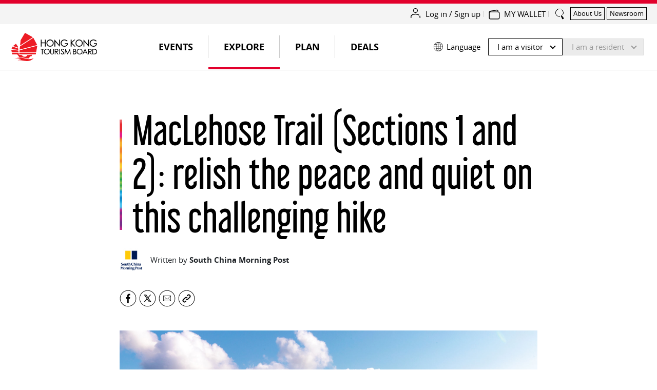

--- FILE ---
content_type: text/html;charset=utf-8
request_url: https://www.discoverhongkong.com/us/explore/great-outdoor/great-outdoors-hong-kong/maclehose-trail-high-island-reservoir.html
body_size: 61310
content:

<!DOCTYPE HTML>
<html lang="en" dir="ltr">
    <head>
    <meta charset="UTF-8"/>
    
    

        <script>
            window.queueItEnabled = true;
        </script>

        <noscript>
<meta http-equiv="refresh" content="0;url=/r/noscript.html">
</noscript>
<script type='text/javascript' src='//static.queue-it.net/script/queueclient.min.js'></script>
<script data-queueit-c='hktb' type='text/javascript' src='//static.queue-it.net/script/queueconfigloader.min.js'></script>
    

    <title>MacLehose Trail (Sections 1 and 2): relish the peace and quiet on this challenging hike | Hong Kong Tourism Board</title>
    <meta name="keywords" content="sai kung, hiking, maclehose trail section 1, maclehose trail section 2, high Island reservoir east dam, long ke wan, sai wan, ham tin wan, beach, rock formations"/>
    <meta name="description" content="A tough but rewarding hike with some of the most stunning mountain and sea views around, not to mention spectacular beaches!"/>
    <meta name="template" content="dhk-article-template"/>
    <meta name="mobile-web-app-capable" content="yes"/>
	<meta name="apple-mobile-web-app-capable" content="yes"/>
	<meta name="apple-mobile-web-app-title" content="DiscoverHongKong.com"/>
	
    <meta name="viewport" content="width=device-width,initial-scale=1,shrink-to-fit=no"/>
    <!-- hreflang starts -->
    <link rel="canonical" href="https://www.discoverhongkong.com/us/explore/great-outdoor/great-outdoors-hong-kong/maclehose-trail-high-island-reservoir.html"/>
    
    <link rel="alternate" href="https://www.discoverhongkong.com/eng/explore/great-outdoor/great-outdoors-hong-kong/maclehose-trail-high-island-reservoir.html" hreflang="x-default"/>
    <link rel="alternate" href="https://www.discoverhongkong.com/eng/explore/great-outdoor/great-outdoors-hong-kong/maclehose-trail-high-island-reservoir.html" hreflang="en"/>
    <link rel="alternate" href="https://www.discoverhongkong.com/anz/explore/great-outdoor/great-outdoors-hong-kong/maclehose-trail-high-island-reservoir.html" hreflang="en-au"/>
    <link rel="alternate" href="https://www.discoverhongkong.com/ca/explore/great-outdoor/great-outdoors-hong-kong/maclehose-trail-high-island-reservoir.html" hreflang="en-ca"/>
    <link rel="alternate" href="https://www.discoverhongkong.com/in/explore/great-outdoor/great-outdoors-hong-kong/maclehose-trail-high-island-reservoir.html" hreflang="en-in"/>
    <link rel="alternate" href="https://www.discoverhongkong.com/anz/explore/great-outdoor/great-outdoors-hong-kong/maclehose-trail-high-island-reservoir.html" hreflang="en-nz"/>
    <link rel="alternate" href="https://www.discoverhongkong.com/uk/explore/great-outdoor/great-outdoors-hong-kong/maclehose-trail-high-island-reservoir.html" hreflang="en-gb"/>
    <link rel="alternate" href="https://www.discoverhongkong.com/us/explore/great-outdoor/great-outdoors-hong-kong/maclehose-trail-high-island-reservoir.html" hreflang="en-us"/>
    <link rel="alternate" href="https://www.discoverhongkong.com/seasia/explore/great-outdoor/great-outdoors-hong-kong/maclehose-trail-high-island-reservoir.html" hreflang="en-sg"/>
    <link rel="alternate" href="https://www.discoverhongkong.com/seasia/explore/great-outdoor/great-outdoors-hong-kong/maclehose-trail-high-island-reservoir.html" hreflang="en-ph"/>
    <link rel="alternate" href="https://www.discoverhongkong.com/seasia/explore/great-outdoor/great-outdoors-hong-kong/maclehose-trail-high-island-reservoir.html" hreflang="en-my"/>
    <link rel="alternate" href="https://www.discoverhongkong.com/tc/explore/great-outdoor/great-outdoors-hong-kong/maclehose-trail-high-island-reservoir.html" hreflang="zh-tw"/>
    <link rel="alternate" href="https://www.discoverhongkong.cn/china/explore/great-outdoor/great-outdoors-hong-kong/maclehose-trail-high-island-reservoir.html" hreflang="zh-cn"/>
    <link rel="alternate" href="https://www.discoverhongkong.com/ru/explore/great-outdoor/great-outdoors-hong-kong/maclehose-trail-high-island-reservoir.html" hreflang="ru-ru"/>
    <link rel="alternate" href="https://www.discoverhongkong.com/nl/explore/great-outdoor/great-outdoors-hong-kong/maclehose-trail-high-island-reservoir.html" hreflang="nl-nl"/>
    <link rel="alternate" href="https://www.discoverhongkong.com/jp/explore/great-outdoor/great-outdoors-hong-kong/maclehose-trail-high-island-reservoir.html" hreflang="ja-jp"/>
    <link rel="alternate" href="https://www.discoverhongkong.com/kr/explore/great-outdoor/great-outdoors-hong-kong/maclehose-trail-high-island-reservoir.html" hreflang="ko-kr"/>
    <link rel="alternate" href="https://www.discoverhongkong.com/fr/explore/great-outdoor/great-outdoors-hong-kong/maclehose-trail-high-island-reservoir.html" hreflang="fr-fr"/>
    <link rel="alternate" href="https://www.discoverhongkong.com/de/explore/great-outdoor/great-outdoors-hong-kong/maclehose-trail-high-island-reservoir.html" hreflang="de-de"/>
    <link rel="alternate" href="https://www.discoverhongkong.com/id/explore/great-outdoor/great-outdoors-hong-kong/maclehose-trail-high-island-reservoir.html" hreflang="id-id"/>
    <link rel="alternate" href="https://www.discoverhongkong.com/th/explore/great-outdoor/great-outdoors-hong-kong/maclehose-trail-high-island-reservoir.html" hreflang="th-th"/>
    <link rel="alternate" href="https://www.discoverhongkong.com/vn/explore/great-outdoor/great-outdoors-hong-kong/maclehose-trail-high-island-reservoir.html" hreflang="vi-vn"/>
    <link rel="alternate" href="https://www.discoverhongkong.com/ae/explore/great-outdoor/great-outdoors-hong-kong/maclehose-trail-high-island-reservoir.html" hreflang="ar-ae"/>
    <link rel="alternate" href="https://www.discoverhongkong.com/hk-eng/explore/great-outdoor/great-outdoors-hong-kong/maclehose-trail-high-island-reservoir.html" hreflang="hk-eng"/>
    <link rel="alternate" href="https://www.discoverhongkong.com/hk-tc/explore/great-outdoor/great-outdoors-hong-kong/maclehose-trail-high-island-reservoir.html" hreflang="hk-tc"/>
    

<!-- hreflang ends -->
    <!-- consentmode starts -->
    <!-- <sly> -->
    <script>
        // Set defaults 在页面初始化时设置默认的授权状态
        window.dataLayer = window.dataLayer || [];
        window.gtag = function () {
            dataLayer.push(arguments);
        };

        var gcs_default_consent = {
            ad_storage: "denied",
            analytics_storage: "denied",
            ad_user_data: "denied",
            ad_personalization: "denied",
            wait_for_update: 500,
            //region: ["ES", "US-AK"], //此参数为未必选，如果不需要指定地区可忽略
        };

        var gcs_cookies_expires_days = 180;
        var gcs_cookies_name = "_gcs_info";

        function setCookie(name, value, days) {
            var expires = "";
            if (days) {
                var date = new Date();
                date.setTime(date.getTime() + days * 24 * 60 * 60 * 1000);
                expires = "; expires=" + date.toUTCString();
            }
            document.cookie = name + "=" + value + expires + "; path=/";
        }

        function getCookie(name) {
            var nameEQ = name + "=";
            var cookies = document.cookie.split(";");
            for (var i = 0; i < cookies.length; i++) {
                var cookie = cookies[i];
                while (cookie.charAt(0) === " ") {
                    cookie = cookie.substring(1, cookie.length);
                }
                if (cookie.indexOf(nameEQ) === 0) {
                    return cookie.substring(nameEQ.length, cookie.length);
                }
            }
            return null;
        }

        function setDefaultConsent(status) {
            console.log("Setting default consent: " + JSON.stringify(status));
            window.gtag("consent", "default", status);
        }

        function updateConsent(status) {
            console.log("Updating consent: " + JSON.stringify(status));
            window.gtag("consent", "update", status);
            console.log("Setting GCS cookies flag: " + JSON.stringify(status));
            setCookie(
                gcs_cookies_name,
                encodeURIComponent(JSON.stringify(status)),
                gcs_cookies_expires_days
            );
        }

        // lang limit
        var getPathArray = window.location.pathname.split('/');

        if (getPathArray[1] == 'content' || getPathArray[1] == 'eng' || getPathArray[1] == 'fr' || getPathArray[1] == 'de' || getPathArray[1] == 'nl') {
            //consent mode logic here
            setDefaultConsent(gcs_default_consent);
            if (!!getCookie(gcs_cookies_name)) {
                // 当用户已经通过 banner 进行授权时，每个页面 call update 命令避免授权被 default 覆盖
                updateConsent(JSON.parse(decodeURIComponent(getCookie(gcs_cookies_name))));
            }
        }

        window.dataLayer.updateConsent = function (status) {
            updateConsent(status);
        }


    </script>
<!-- </sly> --><!-- consentmode ends -->
    
<meta property="og:title" content="MacLehose Trail (Sections 1 and 2): relish the peace and quiet on this challenging hike | Hong Kong Tourism Board"/>
<meta property="og:url" content="https://www.discoverhongkong.com/us/explore/great-outdoor/great-outdoors-hong-kong/maclehose-trail-high-island-reservoir.html"/>
<meta property="og:type" content="WEBSITE"/>
<meta property="og:site_name" content="Discover Hong Kong"/>
<meta property="og:image" content="https://www.discoverhongkong.com/us/explore/great-outdoor/great-outdoors-hong-kong/maclehose-trail-high-island-reservoir.thumb.800.480.png?ck=1741745583"/>
<meta property="og:description" content="A tough but rewarding hike with some of the most stunning mountain and sea views around, not to mention spectacular beaches!"/>
<meta property="twitter:card" content="summary"/>
<meta property="twitter:title" content="MacLehose Trail (Sections 1 and 2): relish the peace and quiet on this challenging hike | Hong Kong Tourism Board"/>
<meta property="twitter:description" content="A tough but rewarding hike with some of the most stunning mountain and sea views around, not to mention spectacular beaches!"/>
<meta property="name" content="Discover Hong Kong"/>
<meta property="description" content="A tough but rewarding hike with some of the most stunning mountain and sea views around, not to mention spectacular beaches!"/>
<meta property="image" content="https://www.discoverhongkong.com/us/explore/great-outdoor/great-outdoors-hong-kong/maclehose-trail-high-island-reservoir.thumb.800.480.png?ck=1741745583"/>

      

    
    <meta class="firstloadercheck" name="isfirstloader" content="true"/>
    <meta class="firstloadermatch" name="market" content="US"/>
    
        <meta class="firstloader" name="HK|zh-hk" content="/content/dhk-local-market/hk-tc.html"/>
    
        <meta class="firstloader" name="DE" content="https://www.discoverhongkong.com/de/index.html"/>
    
        <meta class="firstloader" name="TW" content="https://www.discoverhongkong.com/tc/index.html"/>
    
        <meta class="firstloader" name="HK" content="/content/dhk-local-market/hk-tc.html"/>
    
        <meta class="firstloader" name="RU" content="/ru/index.jsp"/>
    
        <meta class="firstloader" name="JP" content="https://www.discoverhongkong.com/jp/index.html"/>
    
        <meta class="firstloader" name="NZ" content="https://www.discoverhongkong.com/anz/index.html"/>
    
        <meta class="firstloader" name="CH|fr-fr" content="https://www.discoverhongkong.com/fr/index.html"/>
    
        <meta class="firstloader" name="FR" content="https://www.discoverhongkong.com/fr/index.html"/>
    
        <meta class="firstloader" name="LU|fr-fr" content="https://www.discoverhongkong.com/fr/index.html"/>
    
        <meta class="firstloader" name="SG" content="https://www.discoverhongkong.com/seasia/index.html"/>
    
        <meta class="firstloader" name="UK" content="https://www.discoverhongkong.com/uk/index.html"/>
    
        <meta class="firstloader" name="ID" content="https://www.discoverhongkong.com/id/index.html"/>
    
        <meta class="firstloader" name="GB" content="https://www.discoverhongkong.com/uk/index.html"/>
    
        <meta class="firstloader" name="CA" content="https://www.discoverhongkong.com/ca/index.html"/>
    
        <meta class="firstloader" name="US" content="https://www.discoverhongkong.com/us/index.html"/>
    
        <meta class="firstloader" name="AE" content="https://www.discoverhongkong.com/ae/index.html"/>
    
        <meta class="firstloader" name="IN" content="https://www.discoverhongkong.com/in/index.html"/>
    
        <meta class="firstloader" name="KR" content="https://www.discoverhongkong.com/kr/index.html"/>
    
        <meta class="firstloader" name="CN" content="https://www.discoverhongkong.cn/index.html"/>
    
        <meta class="firstloader" name="MY" content="https://www.discoverhongkong.com/seasia/index.html"/>
    
        <meta class="firstloader" name="Default" content="https://www.discoverhongkong.com/eng/index.html"/>
    
        <meta class="firstloader" name="TH" content="https://www.discoverhongkong.com/th/index.html"/>
    
        <meta class="firstloader" name="AU" content="https://www.discoverhongkong.com/anz/index.html"/>
    
        <meta class="firstloader" name="PH" content="https://www.discoverhongkong.com/seasia/index.html"/>
    
        <meta class="firstloader" name="VN" content="https://www.discoverhongkong.com/vn/index.html"/>
    



    
<link rel="preload" href="https://use.fontawesome.com/releases/v5.8.2/css/all.css" integrity="sha384-oS3vJWv+0UjzBfQzYUhtDYW+Pj2yciDJxpsK1OYPAYjqT085Qq/1cq5FLXAZQ7Ay" crossorigin="anonymous" as="style" onload="this.rel='stylesheet'"/>


      <script src="//assets.adobedtm.com/launch-EN2ae8e08b77fb4057a3c1e45aaec9432c.min.js" async></script>





    

    <meta class="swiftype" name="external_id" data-type="enum" content="article___content_dhk_us_en_explore_great-outdoor_great-outdoors-hong-kong_maclehose-trail-high-island-reservoir"/>
    <meta class="swiftype" name="title" data-type="string" content="MacLehose Trail (Sections 1 and 2): relish the peace and quiet on this challenging hike"/>
    <meta class="swiftype" name="description" data-type="text" content="A tough but rewarding hike with some of the most stunning mountain and sea views around, not to mention spectacular beaches!"/>
    
        <meta class="swiftype" name="tags" data-type="enum" content="beach"/>
    
        <meta class="swiftype" name="tags" data-type="enum" content="rock-formation"/>
    
        <meta class="swiftype" name="tags" data-type="enum" content="adventurer"/>
    
        <meta class="swiftype" name="tags" data-type="enum" content="young"/>
    
        <meta class="swiftype" name="tags" data-type="enum" content="3new-territories"/>
    
        <meta class="swiftype" name="tags" data-type="enum" content="4more-than-5-hours"/>
    
        <meta class="swiftype" name="tags" data-type="enum" content="4very-difficult"/>
    
        <meta class="swiftype" name="tags" data-type="enum" content="new-territories"/>
    
        <meta class="swiftype" name="tags" data-type="enum" content="sai-kung"/>
    
        <meta class="swiftype" name="tags" data-type="enum" content="outdoors"/>
    
        <meta class="swiftype" name="tags" data-type="enum" content="hikes-and-walks"/>
    
        <meta class="swiftype" name="tags" data-type="enum" content="beaches"/>
    
        <meta class="swiftype" name="tags" data-type="enum" content="recreation"/>
    
        <meta class="swiftype" name="tags" data-type="enum" content="park-getaways"/>
    
        <meta class="swiftype" name="tags" data-type="enum" content="photogenic"/>
    
        <meta class="swiftype" name="tags" data-type="enum" content="article"/>
    
        <meta class="swiftype" name="tags" data-type="enum" content="itinerary"/>
    
    
    
        <meta class="swiftype" name="cq_tags" data-type="enum" content="dhk:content-type/great-outdoors/experience/beach"/>
    
        <meta class="swiftype" name="cq_tags" data-type="enum" content="dhk:content-type/great-outdoors/experience/rock-formation"/>
    
        <meta class="swiftype" name="cq_tags" data-type="enum" content="dhk:content-type/great-outdoors/segment/adventurer"/>
    
        <meta class="swiftype" name="cq_tags" data-type="enum" content="dhk:content-type/great-outdoors/segment/young"/>
    
        <meta class="swiftype" name="cq_tags" data-type="enum" content="dhk:content-type/great-outdoors/area/3new-territories"/>
    
        <meta class="swiftype" name="cq_tags" data-type="enum" content="dhk:content-type/great-outdoors/time/4more-than-5-hours"/>
    
        <meta class="swiftype" name="cq_tags" data-type="enum" content="dhk:content-type/great-outdoors/difficulty/4very-difficult"/>
    
        <meta class="swiftype" name="cq_tags" data-type="enum" content="dhk:tag/location/new-territories"/>
    
        <meta class="swiftype" name="cq_tags" data-type="enum" content="dhk:tag/location/new-territories/sai-kung"/>
    
        <meta class="swiftype" name="cq_tags" data-type="enum" content="dhk:tag/core-experience/outdoors"/>
    
        <meta class="swiftype" name="cq_tags" data-type="enum" content="dhk:tag/core-experience/outdoors/hikes-and-walks"/>
    
        <meta class="swiftype" name="cq_tags" data-type="enum" content="dhk:tag/core-experience/outdoors/beaches"/>
    
        <meta class="swiftype" name="cq_tags" data-type="enum" content="dhk:tag/core-experience/outdoors/recreation"/>
    
        <meta class="swiftype" name="cq_tags" data-type="enum" content="dhk:tag/core-experience/outdoors/park-getaways"/>
    
        <meta class="swiftype" name="cq_tags" data-type="enum" content="dhk:tag/special-tags/photogenic"/>
    
        <meta class="swiftype" name="cq_tags" data-type="enum" content="dhk:content-type/article"/>
    
        <meta class="swiftype" name="cq_tags" data-type="enum" content="dhk:tag/article-category/itinerary"/>
    
    
    <meta class="swiftype" name="language" data-type="enum" content="en"/>
    <meta class="swiftype" name="path" data-type="enum" content="https://www.discoverhongkong.com/us/explore/great-outdoor/great-outdoors-hong-kong/maclehose-trail-high-island-reservoir.html"/>
    <meta class="swiftype" name="content_path" data-type="enum" content="/content/dhk/us/en/explore/great-outdoor/great-outdoors-hong-kong/maclehose-trail-high-island-reservoir"/>
    <meta class="swiftype" name="market" data-type="enum" content="us"/>
    <meta class="swiftype" name="image" data-type="enum" content="/content/dam/dhk/intl/explore/great-outdoors/great-outdoors-hong-kong/maclehose-trail-high-island-reservoir/maclehose-trail-stages-1-and-2-1920x1080.jpg"/>
    <meta class="swiftype" name="pnet_id" data-type="enum"/>
    <meta class="swiftype" name="document_content" data-type="text"/>
    <meta class="swiftype" name="start_date" data-type="date"/>
    <meta class="swiftype" name="end_date" data-type="date"/>
    <meta class="swiftype" name="deleted" data-type="enum"/>
    <meta class="swiftype" name="status" data-type="enum"/>
    <meta class="swiftype" name="page_type" data-type="enum" content="article"/>
    <meta class="swiftype" name="type" data-type="enum" content="article"/>
    <meta class="swiftype" name="poi_hot" data-type="enum" content="false"/>
    <meta class="swiftype" name="exhibition_only" data-type="enum"/>
    
    <meta class="swiftype" name="location" data-type="location" content=""/>
    <meta class="swiftype" name="other_company_name" data-type="string"/>
    


    

    
        <meta class="personalisation" name="interest" content="outdoors"/>
    

    
    
    
    

    

    
    
    
<link rel="stylesheet" href="/etc.clientlibs/dhk_gohk/clientlibs/clientlib-dhk-base.min.1b341396ef3ddf6c653b976c5ad9a74e.css" type="text/css">
<link rel="stylesheet" href="/etc.clientlibs/dhk-aem-esolution/clientlibs/clientlib-base.min.3e5448ae367695662ddbd3c71dd1610b.css" type="text/css">
<link rel="stylesheet" href="/etc.clientlibs/dhk/clientlibs/clientlib-vendor.min.775c74cdbed09e7da66b007947d84780.css" type="text/css">
<link rel="stylesheet" href="/etc.clientlibs/dhk/clientlibs/clientlib-base.min.d097a9e4c02e50cb8be322c58ddef818.css" type="text/css">



    

    
    
	
    <link rel="icon" href="/etc.clientlibs/dhk/clientlibs/clientlib-site/resources/images/favicon/favicon-16x16.png" sizes="16x16"/>
    <link rel="icon" href="/etc.clientlibs/dhk/clientlibs/clientlib-site/resources/images/favicon/favicon-32x32.png" sizes="32x32"/>
    <link rel="icon" href="/etc.clientlibs/dhk/clientlibs/clientlib-site/resources/images/favicon/favicon-96x96.png" sizes="96x96"/>

    
    <link rel="shortcut icon" sizes="36x36" href="/etc.clientlibs/dhk/clientlibs/clientlib-site/resources/images/favicon/android-icon-36x36.png"/>
    <link rel="shortcut icon" sizes="48x48" href="/etc.clientlibs/dhk/clientlibs/clientlib-site/resources/images/favicon/android-icon-48x48.png"/>
    <link rel="shortcut icon" sizes="72x72" href="/etc.clientlibs/dhk/clientlibs/clientlib-site/resources/images/favicon/android-icon-72x72.png"/>
    <link rel="shortcut icon" sizes="96x96" href="/etc.clientlibs/dhk/clientlibs/clientlib-site/resources/images/favicon/android-icon-96x96.png"/>
    <link rel="shortcut icon" sizes="144x144" href="/etc.clientlibs/dhk/clientlibs/clientlib-site/resources/images/favicon/android-icon-144x144.png"/>
    <link rel="shortcut icon" sizes="192x192" href="/etc.clientlibs/dhk/clientlibs/clientlib-site/resources/images/favicon/android-icon-192x192.png"/>

    
    <link rel="apple-touch-icon" href="/etc.clientlibs/dhk/clientlibs/clientlib-site/resources/images/favicon/apple-icon-57x57.png" sizes="57x57"/>
    <link rel="apple-touch-icon" href="/etc.clientlibs/dhk/clientlibs/clientlib-site/resources/images/favicon/apple-icon-60x60.png" sizes="60x60"/>
    <link rel="apple-touch-icon" href="/etc.clientlibs/dhk/clientlibs/clientlib-site/resources/images/favicon/apple-icon-72x72.png" sizes="72x72"/>
    <link rel="apple-touch-icon" href="/etc.clientlibs/dhk/clientlibs/clientlib-site/resources/images/favicon/apple-icon-76x76.png" sizes="76x76"/>
    <link rel="apple-touch-icon" href="/etc.clientlibs/dhk/clientlibs/clientlib-site/resources/images/favicon/apple-icon-114x114.png" sizes="114x114"/>
    <link rel="apple-touch-icon" href="/etc.clientlibs/dhk/clientlibs/clientlib-site/resources/images/favicon/apple-icon-120x120.png" sizes="120x120"/>
    <link rel="apple-touch-icon" href="/etc.clientlibs/dhk/clientlibs/clientlib-site/resources/images/favicon/apple-icon-144x144.png" sizes="144x144"/>
    <link rel="apple-touch-icon" href="/etc.clientlibs/dhk/clientlibs/clientlib-site/resources/images/favicon/apple-icon-152x152.png" sizes="152x152"/>
    <link rel="apple-touch-icon" href="/etc.clientlibs/dhk/clientlibs/clientlib-site/resources/images/favicon/apple-icon-180x180.png" sizes="180x180"/>
    <link rel="apple-touch-icon" href="/etc.clientlibs/dhk/clientlibs/clientlib-site/resources/images/favicon/apple-icon.png" sizes="192x192"/>

    
    <meta name="msapplication-TileColor" content="#FFFFFF"/>
    <meta name="msapplication-TileImage" content="/etc.clientlibs/dhk/clientlibs/clientlib-site/resources/images/favicon/ms-icon-144x144.png"/>
    <meta name="msapplication-square70x70logo" content="/etc.clientlibs/dhk/clientlibs/clientlib-site/resources/images/favicon/ms-icon-70x70.png"/>
    <meta name="msapplication-square150x150logo" content="/etc.clientlibs/dhk/clientlibs/clientlib-site/resources/images/favicon/ms-icon-150x150.png"/>
    <meta name="msapplication-square310x310logo" content="/etc.clientlibs/dhk/clientlibs/clientlib-site/resources/images/favicon/ms-icon-310x310.png"/>

    
    <meta name="msapplication-config" content="/etc.clientlibs/dhk/clientlibs/clientlib-site/resources/images/favicon/browserconfig.xml"/>
    

    
    
    <script>
      window.DHK = {
          clientlib_path: '/etc.clientlibs/dhk/clientlibs/clientlib-site',
          api_endpoint: 'https://api.discoverhongkong.com'
      };
  </script>

</head>
    
    <body class="dhkarticlepage page basicpage dhk en" data-template="default">
        
        
            
            
<div class="root responsivegrid dhk">


<div class="aem-Grid aem-Grid--12 aem-Grid--default--12 ">
    
    <div class="headerexperiencefragment experiencefragment aem-GridColumn aem-GridColumn--default--12">
    
    
    
    <div class="xfpage page basicpage dhk">

    



<div class="xf-content-height">
    


<div class="aem-Grid aem-Grid--12 aem-Grid--default--12 ">
    
    <div class="experiencefragment aem-GridColumn aem-GridColumn--default--12">

    
    

    



<div class="xf-content-height">
    


<div class="aem-Grid aem-Grid--12 aem-Grid--default--12 ">
    
    <div class="freeformeditor-v2 aem-GridColumn aem-GridColumn--default--12"><style>
   @media (min-width: 991.98px) {
      html[dir] .important__notices {
         padding: 30px 40px;
      }

      html[dir] .important__notices>.container>.row>.col-xl-2 {
         display: none;
      }

      html[dir] .important__notices>.container>.row>.col-xl-10 {
         -ms-flex: 0 0 auto;
         flex: 0 0 auto;
         max-width: none;
      }

      html[dir=ltr] .important__notices--content-close {
         top: 0;
      }
   }

   @media (min-width: 767.98px) {

      html[dir] .important__notices--list-text,
      html[dir] .important__notices--list-text p,
      html[dir] .important__notices--list-text a {
         font-size: 16px;
         line-height: 1.4;
      }

      html[lang="zh-TW"] .important__notices--list-text,
      html[lang="zh-TW"] .important__notices--list-text p,
      html[lang="zh-TW"] .important__notices--list-text a,
      html[lang="zh-CN"] .important__notices--list-text,
      html[lang="zh-CN"] .important__notices--list-text p,
      html[lang="zh-CN"] .important__notices--list-text a {
         font-size: 17px;
      }
   }

   @media screen and (max-width: 1023px) {
      html[dir] .important__notices {
         padding: 40px 20px 20px 20px !important;
      }
   }

   @media (max-width: 767.98px) {
      html[dir] .important__notices {
         padding: 30px 15px 15px 15px !important;
      }

      html[dir] .important__notices>.container>.row>.col-lg-9 {
         position: unset;
         padding-left: 0 !important;
         padding-right: 0 !important;
      }

      html[dir] .important__notices--content {
         position: unset;
      }

      html[dir=ltr] .important__notices--content-close {
         right: 15px;
         top: 5px;
      }

      html[dir] .important__notices--list-text:last-child {
         padding-bottom: 0 !important;
      }
   }
</style>

    
    



    

</div>

    
</div>

</div>
</div>
<div class="dhkheader aem-GridColumn aem-GridColumn--default--12">

    <script>
        window.DHK_ESOLUTION = window.DHK_ESOLUTION || {};

        if (!window.DHK_ESOLUTION.CONSTANTS_INITIALIZED) {
            window.DHK_ESOLUTION.LANG = "en";
            window.DHK_ESOLUTION.CHANNEL = "Discover Hong Kong";
            window.DHK_ESOLUTION.MARKET = "US";
            window.DHK_ESOLUTION.SSO_ACCESS_TOKEN_COOKIE_NAME = "dhk_esolution_sso_access_token";
            window.DHK_ESOLUTION.AUTH_CALLBACK_URL = "https://api.discoverhongkong.com/esolution/sso/callback";
            window.DHK_ESOLUTION.WALLET_WEB_APP_HOST = "https://my.discoverhongkong.com";
            window.DHK_ESOLUTION.FRONTEND_API_HOST = "https://api-es.discoverhongkong.com";
            window.DHK_ESOLUTION.AUTH_SERVICE_HOST = "https://auth-es.discoverhongkong.com";
            window.DHK_ESOLUTION.SSO_SERVICE_HOST = "https://sso-es.discoverhongkong.com";
            window.DHK_ESOLUTION.OFFER_PAGE_PATH = "/content/dhk/intl/en";
            window.DHK_ESOLUTION.CLIENT_ID = "dhk-prod";

            window.DHK_ESOLUTION.ACTION_RAND = "es_action_rand";
            window.DHK_ESOLUTION.COOKIE_NAME_ACTION_TO_DO_ADD_TO_MY_WALLET = "es_actionToDo_addToMyWallet";
            window.DHK_ESOLUTION.COOKIE_NAME_ACTION_TO_DO_ADD_TO_MY_WALLET_RAND = "es_actionToDo_addToMyWallet_rand";
            window.DHK_ESOLUTION.LOGIN_ACTION_RAND = "es_login_rand";
            window.DHK_ESOLUTION.COOKIE_NAME_ACTION_LOGIN = "es_action_Login";
            window.DHK_ESOLUTION.COOKIE_NAME_ACTION_LOGIN_RAND = "es_action_Login_rand";
            window.DHK_ESOLUTION.COOKIE_NAME_ACTION_LOGOUT = "es_action_Logout";
            window.DHK_ESOLUTION.COOKIE_NAME_ACTION_LOGOUT_RAND = "es_action_Logout_rand";
            window.DHK_ESOLUTION.COOKIE_NAME_SELECT_REGION_POPUP = "select_region_popup";
            // 从 cookie 获取 access_token
            if (window.DHK_ESOLUTION.SSO_ACCESS_TOKEN_COOKIE_NAME) {
                let getCookie = function(cname){
                    var name = cname + "=";
                    var ca = document.cookie.split(";");
                    for (var i = 0; i < ca.length; i++) {
                        var c = ca[i];
                        while (c.charAt(0) === " ") c = c.substring(1);
                        if (c.indexOf(name) === 0) return c.substring(name.length, c.length);
                    }
                    return "";
                };
                window.DHK_ESOLUTION.ACCESS_TOKEN = getCookie(
                    window.DHK_ESOLUTION.SSO_ACCESS_TOKEN_COOKIE_NAME
                );
            }

            window.DHK_ESOLUTION.GET_RANDOM_STR = function(length){
                let str = '0123456789abcdefghijklmnopqrstuvwxyzABCDEFGHIJKLMNOPQRSTUVWXYZ';
                let result = '';
                for (let i = length; i > 0; --i)
                    result += str[Math.floor(Math.random() * str.length)];
                return result;
            };

            window.DHK_ESOLUTION.ADD_QUERY_PARAMETER = function(uri, key, value){
                if (!value) {
                    return uri;
                }
                var re = new RegExp("([?&])" + key + "=.*?(&|$)", "i");
                var separator = uri.indexOf('?') !== -1 ? "&" : "?";
                if (uri.match(re)) {
                    return uri.replace(re, '$1' + key + "=" + value + '$2');
                } else {
                    return uri + separator + key + "=" + value;
                }
            };

            window.DHK_ESOLUTION.GO_TO_LOGIN = function(params){
                let currPage = window.location.href;
                console.log('GO_TO_LOGIN,currPage:', currPage)
                currPage = currPage.replace(/\?logout-from=esolution($|\s+)/, '')
                    .replace(/&logout-from=esolution/, '')
                    .replace(/(\?)(?=logout-from=esolution)logout-from=esolution&/, '$1')
                let randStr = window.DHK_ESOLUTION.GET_RANDOM_STR(6)
                if (!params) {
                    params = {}
                }
                // api cause issue.,delay open .
                // params[window.DHK_ESOLUTION.LOGIN_ACTION_RAND] = randStr
                // Cookies.set(window.DHK_ESOLUTION.COOKIE_NAME_ACTION_LOGIN, '1')
                // Cookies.set(window.DHK_ESOLUTION.COOKIE_NAME_ACTION_LOGIN_RAND, randStr)
                /*setCookie(window.DHK_ESOLUTION.COOKIE_NAME_ACTION_LOGIN, '1')
                 setCookie(window.DHK_ESOLUTION.COOKIE_NAME_ACTION_LOGIN_RAND, randStr) */

                currPage = window.DHK_ESOLUTION.addParamsToUrl(params, currPage)
                let url = window.DHK_ESOLUTION.AUTH_SERVICE_HOST
                    + "/oauth2/auth?client_id=" + window.DHK_ESOLUTION.CLIENT_ID + "&scope=offline&response_type=code&state="
                    + encodeURIComponent(currPage)
                    + "&locale=" + window.DHK_ESOLUTION.LANG
                    + "&redirect_uri="
                    + window.DHK_ESOLUTION.AUTH_CALLBACK_URL;
                if (window.DHK_ESOLUTION.isNightTreats(currPage)){
                    let wfParams = {
                        "wf":"qiwr4ms"
                    }
                    url = window.DHK_ESOLUTION.addParamsToUrl(wfParams,url)
                }
                let adobemcParams = {
                    "adobe_mc":window.DHK_ESOLUTION.getAdobeMCID(1)
                }
                if (window.DHK_ESOLUTION.isAdobeMc(currPage)){
                    url = window.DHK_ESOLUTION.addParamsToUrl(adobemcParams,url)
                }
                console.log(url)
                window.location.href = url;
            };

            window.DHK_ESOLUTION.getAdobeMCID = function (htmlEncode) {
                var timestamp = Date.now();
                var orgID = "CE0F1B475C48735B0A495E92@AdobeOrg";
                var ADOBEvisitor = Visitor.getInstance(orgID, {
                    trackingServer: "sstats.adobe.com",
                    trackingServerSecure: "sstats.adobe.com",
                    marketingCloudServer: "sstats.adobe.com",
                    marketingCloudServerSecure: "sstats.adobe.com"
                });
                var mcID = ADOBEvisitor.getMarketingCloudVisitorID();
                var mcKey = "MCMID="+mcID+"|MCORGID="+orgID+"|TS="+timestamp;
                if(htmlEncode == '1'){
                    mcKey = encodeURIComponent(mcKey);
                }
                return mcKey;
            }

            window.DHK_ESOLUTION.addParamsToUrl = function(params, url){
                if (params) {
                    Object.keys(params).forEach(function(key){
                        url = window.DHK_ESOLUTION.ADD_QUERY_PARAMETER(url, key, params[key]);
                    });
                }
                return url
            }

            window.DHK_ESOLUTION.encodeAnalyticsText = function(text){
                if (!text) return "";
                return text.replace(/\ /g, "_");
            };

            window.DHK_ESOLUTION.buildAnalyticsText = function(categoryName, merchantName, offerId){
                let text = categoryName + "-" + window.DHK_ESOLUTION.encodeAnalyticsText(merchantName) + "-" + offerId;
                return text;
            };

            window.DHK_ESOLUTION.getUserInfoCache = function(isLogin, data, textStatus){

                if (!window.DHK_ESOLUTION.ACCESS_TOKEN) {
                    // no login
                    if (isLogin) {
                        let curPage = encodeURIComponent(window.location.href);
                        let url = window.DHK_ESOLUTION.AUTH_SERVICE_HOST +
                            "/oauth2/auth?client_id=" + window.DHK_ESOLUTION.CLIENT_ID + "&scope=offline&response_type=code&state=" + curPage +
                            "&redirect_uri=" +
                            encodeURIComponent(window.DHK_ESOLUTION.AUTH_CALLBACK_URL);
                        //console.log(url)
                        //window.open(url)
                        window.location.href = url;
                    }
                } else {
                    let strings = window.DHK_ESOLUTION.ACCESS_TOKEN.split("."); //截取token，获取载体
                    let userInfo = JSON.parse(decodeURIComponent(escape(
                        window.atob(strings[1].replace(/-/g, "+").replace(/_/g, "/"))
                    )));
                    return userInfo;
                }
            };

            window.DHK_ESOLUTION.checkIsLogin = function(successCallback, failCallBack){

                let accessToken = Cookies.get(window.DHK_ESOLUTION.SSO_ACCESS_TOKEN_COOKIE_NAME);

                let headerParams = {
                    Authorization: "Bearer " + accessToken
                };

                let url = window.DHK_ESOLUTION.SSO_SERVICE_HOST + "/auth/introspect"
                $.ajax({
                    url: url,
                    crossDomain: true,
                    type: "get",
                    dataType: "json",
                    contentType: "application/x-www-form-urlencoded",
                    //headers: headerParams,
                    success: function(data, textStatus, fn){
                        //
                        //console.log(data)
                        successCallback(true, data, textStatus)
                    },
                    error: function(xhr){
                        console.log(xhr)
                        if (xhr.status === 401) {
                            failCallBack();
                        }

                    }
                });
            };

            window.DHK_ESOLUTION.getCustomersProfile = function(callback, scenario = 'trackLogin'){
                if (scenario === 'trackLogin') {
                    const {
                        ACTION_RAND: randKey,
                        COOKIE_NAME_ACTION_LOGIN: businessKey,
                        COOKIE_NAME_ACTION_LOGIN_RAND: randStrKey,
                        checkCookieForLoginOrLogout: checkCookie,
                        cookieUtil
                    } = window.DHK_ESOLUTION

                    if (!checkCookie(randKey, businessKey, randStrKey)) {
                        return;
                    }
                    cookieUtil.delCookie(businessKey)
                    cookieUtil.delCookie(randStrKey)
                }

                let userInfo = window.DHK_ESOLUTION.getUserInfoCache(false);

                if (!userInfo) {
                    return;
                }

                getCustomerInfoAndExecuteCallback();

                function getCustomerInfoAndExecuteCallback(){
                    let accessToken = Cookies.get(window.DHK_ESOLUTION.SSO_ACCESS_TOKEN_COOKIE_NAME);
                    let url = window.DHK_ESOLUTION.FRONTEND_API_HOST + "/customers/" + userInfo['sub'];
                    let headerParams = {
                        Authorization: "Bearer " + accessToken
                    };

                    $.ajax({
                        url: window.DHK_ESOLUTION.FRONTEND_API_HOST + "/customers/" + userInfo['sub'] + "?ts=" + new Date().getTime(),
                        crossDomain: true,
                        type: "get",
                        dataType: "json",
                        contentType: "application/x-www-form-urlencoded",
                        headers: headerParams,
                        success: function(data, textStatus, fn){
                            if (data["id"] != null) {
                                callback(data)
                            }
                        },
                        error: function(xhr){
                            console.error("error ,req " + url, xhr)
                        }
                    });
                }
            }

            window.DHK_ESOLUTION.addNumberOfCoupons = function(addNum){
                let numSpan = $(".userinfo .wallet-info .number-of-coupons");
                let mobileNumSapn = $(".nav-userinfo-account .number-of-coupons")
                if (numSpan) {
                    let numText = numSpan.text().replace("(", "").replace(")", "");

                    if (!numText) {
                        numText = "0"
                    }
                    let num = parseInt(numText);

                    if (addNum) {
                        num = num + addNum;
                    } else {
                        num++;
                    }
                    numSpan.text("(" + num + ")");
                    if (mobileNumSapn) {
                        mobileNumSapn.text("(" + num + ")");
                    }
                }
            }

            window.DHK_ESOLUTION.showTooltip = function(isOk, categoryId, errMsg, callback){
                let $win = $(window).width();
                let failClass = "tip-false"
                let okTips = $(".desktop.userinfo .tooltip .icon-text").data("ok")
                let failTips = $(".desktop.userinfo .tooltip .icon-text").data("fail")
                let desktopTips = $(".desktop.userinfo .tooltip");
                let mbTips = $(".mb.userinfo .tooltip");
                let showTips = null;
                let fadeOutTime = 15000;
                let bgClx = "-es-category-bg-" + categoryId;


                if (errMsg) {
                    failTips = errMsg
                }

                if ($win >= 1024) {
                    showTips = desktopTips;
                } else {
                    showTips = mbTips;
                }
                //
                // showTips.find(".icon-text").addClass(fontClx)
                showTips.find(".icon-img").addClass(bgClx);
                showTips.find(".btn-block").addClass(bgClx);
                showTips.find(".closeBtn").addClass(bgClx);
                showTips.removeClass(failClass);
                if (isOk) {
                    showTips.find(".btn-block").show();
                    showTips.find(".icon-text").text(okTips);
                } else {
                    showTips.addClass(failClass);
                    showTips.find(".icon-text").text(failTips);
                    showTips.find(".btn-block").hide();
                }

                showTips.show()
                setTimeout(function(){
                    showTips.fadeOut()
                    callback && callback()
                }, fadeOutTime)
            }
            window.DHK_ESOLUTION.isDeskTop = function(){
                let $win = $(window).width();
                return $win > 768;
            }

            window.DHK_ESOLUTION.parseJwtToken = function(token){
                let jwtArr = token.split("."); //截取token，获取载体
                let s = escape(window.atob(jwtArr[1].replace(/-/g, "+").replace(/_/g, "/")));
                let payload = JSON.parse(decodeURIComponent(s));
                return payload["sub"];
            };
            // 解析 access_token 获取 sso_uid, access_token 是 JWT 格式的
            if (window.DHK_ESOLUTION.ACCESS_TOKEN) {
                window.DHK_ESOLUTION.SSO_UID =
                    window.DHK_ESOLUTION.parseJwtToken(window.DHK_ESOLUTION.ACCESS_TOKEN);
            }

            // true 没有库存，不能抢, false 可以抢
            window.DHK_ESOLUTION.isOutOfQuota = function(campaignData){
                if (!campaignData) {
                    return true;
                }

                // end date
                let endDate = campaignData['end_date'];     
                if (endDate && new Date(endDate).getTime() < new Date().getTime()){
                    return true;
                }

                if (campaignData["type"] === "GENERAL_MESSAGE_CAMPAIGN") {
                    return campaignData.hasOwnProperty("coupon_campaign_type_coupon_stock")
                        && campaignData["coupon_campaign_type_coupon_stock"] === 0;
                }

                const isOutOfQuota = !campaignData.hasOwnProperty("coupon_campaign_type_coupon_stock")
                    || campaignData["coupon_campaign_type_coupon_stock"] <= 0

                let channelLimits = campaignData["channel_limits"];

                if (!channelLimits || channelLimits.length === 0) {
                    return isOutOfQuota;
                }

                let channelLimit =
                    channelLimits.find(item => item.hasOwnProperty("publish_channel")
                        && item["publish_channel"]["name"] === window.DHK_ESOLUTION.CHANNEL);

                if (!channelLimit || !channelLimit["per_campaign_download_limit"]) {
                    return isOutOfQuota;
                }

                if (channelLimit["per_campaign_download_limit"] >= 0) {
                    return !channelLimit.hasOwnProperty("coupon_stock")
                        || channelLimit["coupon_stock"] <= 0;
                }

                return true;
            };

            window.DHK_ESOLUTION.getOpenInNewTab = function(campaignData, openInNewTab){
                if (campaignData['landing_page_url'] && campaignData['is_redirection_campaign']) {
                    return true;
                } else {
                    return openInNewTab
                }
            };

            window.DHK_ESOLUTION.isOutSideLink = function(url){
                let extractHostname = function extractHostname(url){
                    var hostname;
                    if (url.indexOf("//") > -1) {
                        hostname = url.split('/')[2];
                    } else {
                        hostname = url.split('/')[0];
                    }
                    hostname = hostname.split(':')[0];
                    hostname = hostname.split('?')[0];
                    return hostname;
                }
                let domain = extractHostname(url);
                if (url.startsWith("http") && domain.indexOf("discoverhongkong.com") == -1 && domain.indexOf("discoverhongkong.cn") == -1) {
                    return true;
                }
                return false
            };
            window.DHK_ESOLUTION.cookieUtil = {
                getCookie: function(cname){
                    let name = cname + '='
                    let ca = document.cookie.split(';')
                    for (let i = 0; i < ca.length; i++) {
                        let c = ca[i]
                        while (c.charAt(0) == ' ') c = c.substring(1)
                        if (c.indexOf(name) == 0) return c.substring(name.length, c.length)
                    }
                    return ''
                },
                setCookie: function(name, value){
                    var exp = new Date()
                    exp.setTime(exp.getTime() + 24 * 60 * 60 * 1000)
                    document.cookie = name + '=' + escape(value) + ';expires=' + exp.toGMTString()
                },
                delCookie: function(name){
                    let exp = new Date()
                    exp.setTime(exp.getTime() - 1)
                    let cval = this.getCookie(name)
                    if (cval != null) document.cookie = name + '=' + cval + ';expires=' + exp.toGMTString()
                }
            };

            window.DHK_ESOLUTION.getUrlParam = function(name){
                var reg = new RegExp('(^|&)' + name + '=([^&]*)(&|$)') //构造一个含有目标参数的正则表达式对象
                var r = window.location.search.substr(1).match(reg) //匹配目标参数
                if (r != null) return decodeURI(r[2])
                return null //返回参数值
            }


            window.DHK_ESOLUTION.setCookieForLoginOrLogout = function(randKey, businessKey, randStrKey){
                const setCookie = window.DHK_ESOLUTION.cookieUtil.setCookie
                let randStr = window.DHK_ESOLUTION.GET_RANDOM_STR(6)
                let params = {}
                params[randKey] = randStr
                setCookie(businessKey, '1')
                setCookie(randStrKey, randStr)
                return params;
            }
            window.DHK_ESOLUTION.checkCookieForLoginOrLogout = function(randKey, businessKey, randStrKey){
                const getCookie = window.DHK_ESOLUTION.cookieUtil.getCookie
                let actionRandStr = window.DHK_ESOLUTION.getUrlParam(randKey)

                return actionRandStr
                    && (getCookie(businessKey) === '1')
                    && (actionRandStr === getCookie(randStrKey))
            }

            window.DHK_ESOLUTION.trackLogOut = function(){

                const {
                    ACTION_RAND: randKey,
                    COOKIE_NAME_ACTION_LOGOUT: businessKey,
                    COOKIE_NAME_ACTION_LOGOUT_RAND: randStrKey,
                    checkCookieForLoginOrLogout: checkCookie,
                    cookieUtil
                } = window.DHK_ESOLUTION

                if (!checkCookie(randKey, businessKey, randStrKey)) {
                    return;
                }
                cookieUtil.delCookie(businessKey)
                cookieUtil.delCookie(randStrKey)

                doTrackLogout();

                function doTrackLogout(){
                    if (!window.woopra) {
                        console.log("woopra is not inited in trackLogOut")
                        return
                    }

                    const trackInfo = {
                        title: 'sso_logout_success',
                        language: window.DHK_ESOLUTION.LANG,
                        source_channel: window.DHK_ESOLUTION.CHANNEL,
                        userAgent: navigator.userAgent
                    }

                    // window.woopra.identify({
                    //     uuid: "n/a",
                    //     membershipId: "n/a"
                    // })

                    window.woopra.track('onclick', trackInfo)
                }

            }


            window.DHK_ESOLUTION.trackUser = function(data){
                const {sso_uid, membership_id} = data


                if (!sso_uid || !membership_id) {
                    return;
                }

                doTrackUser();

                function doTrackUser(){
                    if (!window.woopra) {
                        console.log('woopra is not init in doTrackUser')
                        return;
                    }

                    window.woopra.identify({uuid: sso_uid, membershipId: membership_id})
                    console.log('trackLogin,sso_uid: ' + sso_uid + ',membership_id: ' + membership_id)
                    console.log('channel: ' + window.DHK_ESOLUTION.CHANNEL)
                    const trackInfo = {
                        title: 'sso_login_success',
                        source_channel: window.DHK_ESOLUTION.CHANNEL,
                        language: window.DHK_ESOLUTION.LANG
                    }
                    window.woopra.track('event', trackInfo)
                }
            }

            window.DHK_ESOLUTION.isCarnival = function(url){
                let carnivalUrl = "harbour-chill-carnival"
                let isCarnival = url.indexOf("/" + carnivalUrl + "/")
                let isCarnivalHtml = url.indexOf("/" + carnivalUrl + ".html")
                if (isCarnival != "-1" || isCarnivalHtml != "-1"){
                    return true
                }
                return false
            }

            window.DHK_ESOLUTION.isNightTreats = function(url){
                let languages = [
                    "eng",
                    "anz",
                    "ca",
                    "in",
                    "seasia",
                    "uk",
                    "us",
                    "tc",
                    "hk-eng",
                    "hk-tc",
                    "china"
                ]

                for (let i=0; i<languages.length; i++){
                    let lang = languages[i]
                    let nightTreatsUrl = "summer-viva"
                    let isNightTreats = url.indexOf("/" + lang + "/what-s-new/events/" + nightTreatsUrl + "/")
                    let isNightTreatsHtml = url.indexOf("/" + lang + "/what-s-new/events/" + nightTreatsUrl + ".html")
                    if (isNightTreats != "-1" || isNightTreatsHtml != "-1"){
                        return true
                    }
                }

                return false

                // let nightTreatsUrl = "night-treats"
                // let isNightTreatsHKTC = url.indexOf("/hk-tc/deals/" + nightTreatsUrl + "/")
                // let isNightTreatsHKEN = url.indexOf("/hk-eng/deals/" + nightTreatsUrl + "/")
                // let isNightTreatsHtmlHKTC = url.indexOf("/hk-tc/deals/" + nightTreatsUrl + ".html")
                // let isNightTreatsHtmlHKEN = url.indexOf("/hk-eng/deals/" + nightTreatsUrl + ".html")
                // if (isNightTreatsHKTC != "-1" || isNightTreatsHKEN != "-1" || isNightTreatsHtmlHKTC != "-1" || isNightTreatsHtmlHKEN != "-1"){
                //     return true
                // }
                // return false
            }

            window.DHK_ESOLUTION.isAdobeMc = function(url){
                let isAdobeMcHKTC = url.indexOf("discoverhongkong.cn")
                if (isAdobeMcHKTC != "-1"){
                    return true
                }
                return false
            }

            window.DHK_ESOLUTION.trackEventPV = function(eventName){

                if (!window.woopra) {
                    console.log('woopra is not init in trackEventPV', eventName)
                    return;
                }

                const parsedEventName = window.DHK_ESOLUTION.parseCategoryNameOrEventName()

                if (parsedEventName !== eventName) {
                    return;
                }

                let trackInfo = {
                    title: eventName,
                    language: window.DHK_ESOLUTION.LANG,
                    source_channel: window.DHK_ESOLUTION.CHANNEL,
                    userAgent: navigator.userAgent
                }

                window.woopra.track('pv', trackInfo)

            }

            window.DHK_ESOLUTION.COUNTRY_CODE_MAP = {"33":["fr"],"66":["th"],"44":["uk"],"79":["ru"],"49":["de"],"1":["us","ca"],"971":["ae"],"852":["hk-tc"],"853":["hk-tc"],"886":["tc"],"91":["in"],"81":["jp"],"82":["kr"],"60":["sea"],"61":["anz"],"62":["id"],"84":["vn"],"63":["sea"],"86":["cn"],"31":["nl"],"64":["anz"],"65":["sea"]};

            window.DHK_ESOLUTION.getMarketSites = function(countryCode){
                return window.DHK_ESOLUTION.COUNTRY_CODE_MAP[countryCode] || ['en']
            }

            window.DHK_ESOLUTION.setSelectRegionPopupColor = function(){
                // todo:按照主题色设置弹窗颜色

                // const color = $('.offer-basic-detail-pc .offer-name.-es-font').css('color')
                // if (!color) {
                //     return
                // }
                //
                // const $selectRegionPopup = $('.layui-layer.select-region-popup')
                // if ($selectRegionPopup.length === 0) {
                //     return
                // }
                // doSetSelectRegionPopupColor()
                //
                // function doSetSelectRegionPopupColor(){
                //     $selectRegionPopup.find('.layui-layer-title path').attr('fill', color)
                //     $selectRegionPopup.find('.layui-layer-title').css('color', color)
                //     const $btn = $selectRegionPopup.find('.layui-layer-btn')
                //     const btnNumber = $btn.children().length
                //     if (btnNumber === 2) {
                //         $btn.find('.layui-layer-btn0').css('background-color', color)
                //         $btn.find('.layui-layer-btn1').css({
                //             'color': color,
                //             'border-color': color
                //         })
                //     }
                //
                //     if (btnNumber === 3) {
                //         $btn.find('.layui-layer-btn0').css('background-color', color)
                //         $btn.find('.layui-layer-btn1').css('background-color', color)
                //         $btn.find('.layui-layer-btn2').css({
                //             'color': color,
                //             'border-color': color
                //         })
                //     }
                // }


            }

            window.DHK_ESOLUTION.TOKEN_ENDPOINT = window.DHK_ESOLUTION.AUTH_SERVICE_HOST + "/oauth2/auth";
            window.DHK_ESOLUTION.USER_PROFILE_ENDPOINT = window.DHK_ESOLUTION.FRONTEND_API_HOST + "/customers/" + window.DHK_ESOLUTION.SSO_UID;
            window.DHK_ESOLUTION.MY_WALLET_URL = window.DHK_ESOLUTION.WALLET_WEB_APP_HOST + "/" + window.DHK_ESOLUTION.LANG + "/my-wallet";
            window.DHK_ESOLUTION.MY_ACCOUNT_URL = window.DHK_ESOLUTION.WALLET_WEB_APP_HOST + "/" + window.DHK_ESOLUTION.LANG + "/my-account";
            window.DHK_ESOLUTION.LOGOUT_URL = window.DHK_ESOLUTION.WALLET_WEB_APP_HOST + "/frontend/logout";
            window.DHK_ESOLUTION.CHECK_AUTHORIZATION_URL = window.DHK_ESOLUTION.SSO_SERVICE_HOST + "/auth/introspect";


            // 初始化完成
            window.DHK_ESOLUTION.CONSTANTS_INITIALIZED = true;
        }

    </script>


    
        <!-- DHK e-Solution Categories style -->
        <style>html[dir] .-es-category-bg-3{ background-color: #FF5A00 !important; }
html[dir] .-es-category-bg-font-3{ color: #FF5A00 !important; }
html[dir] .-es-category-font-3{ color: #FFFFFF !important; }
html[dir] .-es-category-font-bg-3{ background-color: #FFFFFF !important; }
html[dir] .-es-category-bg-font-hover-3.hover-color:hover{color: #FF5A00 !important; }
html[dir] .-hot-offer-tag-3{ background-color: #FF5A00 !important; }
html[dir] .-hot-offer-tag-3::before{ border-bottom-color: #FF5A00 !important; }
html[dir] .-hot-offer-tag-3::after{ border-top-color: #FF5A00 !important; }
html[dir] .-hot-offer-item-link-3:hover { color: #FF5A00 !important; }
html[dir] .-swiper-button-prev-3::after{ border-top-color: #FF5A00 !important;border-left-color: #FF5A00 !important; }
html[dir] .-swiper-button-next-3::after{ border-top-color: #FF5A00 !important; border-left-color: #FF5A00 !important; }
html[dir] .non-featured-offers .toggle-select-container .-active-3 { background-color: #FF5A00 !important; }
html[dir] .non-featured-offers .toggle-select-container .-active-3 { background-color: #FF5A00 !important; }
html[dir] .non-featured-offers .letter-select .-active-3 {  color: #FF5A00 !important; }
html[dir] .non-featured-offers .-letter-select-3 a:hover {  color: #FF5A00 !important; }
html[dir] .non-featured-offers .daysFilter-3 .daysContainer li input[type=checkbox]:checked+label:after  { background-color: #FF5A00 !important;  border-color:#FF5A00 !important }
html[dir] .non-featured-offers .daysFilter-3 .-daysContainer-3 li input[type=checkbox]:checked+label:after  { background-color: #FFFFFF !important;  border-color:#FFFFFF !important }
html[dir] .non-featured-offers .daysFilter-3 .-daysContainer-3 li input+label:after  { background-color: unset !important;  border:unset  !important }
html[dir] .non-featured-offers .daysFilter  .-daysContainer-3 { background-color: #FF5A00 !important;color:#FFFFFF !important; }
html[dir] .non-featured-offers .daysFilter .daysContainer.-daysContainer-3 li { color:#FFFFFF ; }
html[dir] .non-featured-offers .daysFilter .daysContainer.-daysContainer-3 li:hover { background-color:  rgba(255, 255, 255, 0.3); color:#FFFFFF ; }
html[dir] .non-featured-offers .daysFilter .filterToggle.filterToggleSelected-3 { background-color: #FF5A00 !important; color:#FFFFFF !important; }
html[dir] .non-featured-offers .non-featured-offer-list-container .daysFilter.daysFilter-3 .filterToggle.filterToggleSelected-3::after{  background-image: url("data:image/svg+xml,%3Csvg id='Icon_ionic-ios-arrow-dropdown' data-name='Icon ionic-ios-arrow-dropdown' xmlns='http://www.w3.org/2000/svg' width='17.792' height='17.792' viewBox='0 0 17.792 17.792'%3E %3Cpath id='路径_32' data-name='路径 32' d='M10.223,14.657a.829.829,0,0,0,0,1.168l4.093,4.08a.825.825,0,0,0,1.138.026l4.033-4.02a.824.824,0,1,0-1.163-1.168l-3.464,3.413-3.469-3.5A.825.825,0,0,0,10.223,14.657Z' transform='translate(-5.963 -7.699)' fill='rgb(255,255,255)'/%3E %3Cpath id='路径_33' data-name='路径 33' d='M3.375,12.271a8.9,8.9,0,1,0,8.9-8.9A8.894,8.894,0,0,0,3.375,12.271ZM17.591,6.95A7.524,7.524,0,1,1,6.95,17.591,7.524,7.524,0,1,1,17.591,6.95Z' transform='translate(-3.375 -3.375)' fill='rgb(255,255,255)'/%3E %3C/svg%3E ");}
html[dir] .non-featured-offers .daysFilter .daysContainer.-daysContainer-3  li input+label:before{ border-color:#FFFFFF!important;}html[dir] .non-featured-offers .daysFilter  .-daysContainer-3 li input[type=checkbox]:checked+label:after { background-color: #FFFFFF!important;}
html[dir] .non-featured-offers .daysFilter  .-daysContainer-3 li.active-day input+label:after { background-color: #FFFFFF!important;}
html[dir] .non-featured-offers-header .-slide-box-3.checked  { background-color: #FF5A00 !important; color:#FFFFFF!important; }
html[dir] .non-featured-offers-header .-slide-box-3.checked .slide-text {  color:#FFFFFF!important; }
html[dir] .non-featured-offers-header .-slide-box-3.checked .slide-btn {   border-color:#FFFFFF!important; }
html[dir] .non-featured-offers-header .-slide-box-3.checked .slide-ball {  border:unset !important; }
html[dir] .non-featured-offers .-select2-selection--single--selected-3 {  border:unset !important;  background-color:  #FF5A00 !important; }
html[dir] .non-featured-offers .-select2-selection__rendered--selected-3 {  color:#FFFFFF!important; }
html[dir] .select2-container--default .select2-results-es-3 { background-color: #FF5A00 !important; color:#FFFFFF!important; }
html[dir] .select2-container--default .select2-results-es-3>.select2-results__options {background-color:unset;color:unset;}
html[dir] .select2-container--default .select2-results-es-3>.select2-results__options>.select2-results__option {color:inherit;border-bottom:unset;}
html[dir] .select2-container--default .select2-results-es-3>.select2-results__option--highlighted{ background-color: rgba(255, 255, 255, 0.3) !important;color: #fff  !important;font-weight:bold;}
 html[dir] .select2-container--default .select2-results-es-3>.select2-results__options>.select2-results__option[aria-selected=true] {background-color: rgba(255, 255, 255, 0.3) !important;color: #FFFFFF !important;font-weight:bold;} 
html[dir] .select2-container--default .select2-results-es-3>.select2-results__options>.select2-results__option--highlighted[aria-selected] {background-color: rgba(255, 255, 255, 0.3) !important;color: #FFFFFF !important ;font-weight:bold;}
 html[dir] .non-featured-offers .select2-selection__arrow.-select2-selection__arrow--selected-3 { background-image: url("data:image/svg+xml,%3Csvg id='Icon_ionic-ios-arrow-dropdown' fill='rgb(255,255,255)' data-name='Icon ionic-ios-arrow-dropdown' xmlns='http://www.w3.org/2000/svg' width='17.792' height='17.792' viewBox='0 0 17.792 17.792'%3E %3Cpath id='路径_32' data-name='路径 32' d='M10.223,14.657a.829.829,0,0,0,0,1.168l4.093,4.08a.825.825,0,0,0,1.138.026l4.033-4.02a.824.824,0,1,0-1.163-1.168l-3.464,3.413-3.469-3.5A.825.825,0,0,0,10.223,14.657Z' transform='translate(-5.963 -7.699)' /%3E %3Cpath id='路径_33' data-name='路径 33' d='M3.375,12.271a8.9,8.9,0,1,0,8.9-8.9A8.894,8.894,0,0,0,3.375,12.271ZM17.591,6.95A7.524,7.524,0,1,1,6.95,17.591,7.524,7.524,0,1,1,17.591,6.95Z' transform='translate(-3.375 -3.375)'  /%3E %3C/svg%3E ") !important; }
html[dir] .non-featured-offer-list-container .non-featured-offers-header .sorts-select .-sort-item-3 { background-color: #FF5A00 !important; color:#fff!important; }
html[dir] .non-featured-offers .non-featured-offer-list-container .sorts-select-container .select2-container--default .sorts-select--single.-sort-select--single--selected-3 {  background-color:  #FF5A00 !important; }
html[dir] .non-featured-offers .non-featured-offer-list-container .sorts-select-container .select2-container--default .sorts-select--single .-sort-select__rendered--selected-3 {  color:#fff!important; }
html[dir] .non-featured-offer-list-container .sorts-select-box-mb .select2-container--default .select2-selection--single .select2-selection__arrow.-sort-select__arrow--selected-3 { background-image: url("data:image/svg+xml,%3Csvg id='Icon_ionic-ios-arrow-dropdown' fill='rgb(255,255,255)' data-name='Icon ionic-ios-arrow-dropdown' xmlns='http://www.w3.org/2000/svg' width='17.792' height='17.792' viewBox='0 0 17.792 17.792'%3E %3Cpath id='路径_32' data-name='路径 32' d='M10.223,14.657a.829.829,0,0,0,0,1.168l4.093,4.08a.825.825,0,0,0,1.138.026l4.033-4.02a.824.824,0,1,0-1.163-1.168l-3.464,3.413-3.469-3.5A.825.825,0,0,0,10.223,14.657Z' transform='translate(-5.963 -7.699)' /%3E %3Cpath id='路径_33' data-name='路径 33' d='M3.375,12.271a8.9,8.9,0,1,0,8.9-8.9A8.894,8.894,0,0,0,3.375,12.271ZM17.591,6.95A7.524,7.524,0,1,1,6.95,17.591,7.524,7.524,0,1,1,17.591,6.95Z' transform='translate(-3.375 -3.375)'  /%3E %3C/svg%3E ") !important; }
html[dir] .non-featured-offer-list-container[campaigncategory="3"] .non-featured-offers-content .hot-offer-item .state-btn-box .state-btn  {  color:#FF5A00 !important; background-color: unset !important; border-color:#FF5A00  !important}
html[dir] .non-featured-offer-list-container[campaigncategory="3"] .non-featured-offers-content .hot-offer-item .state-btn-box .state-btn.attr-tag-btn  {  color:#FF5A00 !important; background-color: unset !important; border-color:#FF5A00  !important}
html[dir] .non-featured-offer-list-container[campaigncategory="3"] .non-featured-offers-content .hot-offer-item .state-btn-box .quato-num  {  color:#fff !important; border-color:#FF5A00  !important; background-color:#FF5A00 !important;}
html[dir] .select2-container--default .sort-select-es-3{ background-color: #FF5A00!important;  color: #fff!important; }html[dir] .select2-container--default .sort-select-es-3>.select2-results__options>.select2-results__option--highlighted[aria-selected]   { color:#fff!important;   background-color: rgba(255, 255, 255, 0.3) !important;}html[dir] .dhk .sort-select-es-3 .select2-results__option {   color:#fff!important;}html[dir] .offer-basic-detail-pc .offer-rule-tabs .offer-rule-tab-titles .offer-rule-tab-title.active.offer-rule-tab-title-3{ color: #FF5A00 !important; border-bottom: 2px solid #FF5A00 !important; }
html[dir] .offer-basic-detail-pc .offer-rule-tabs .offer-rule-tab-titles .offer-rule-tab-title.offer-rule-tab-title-3:hover{ color: #FF5A00 !important; }
html[dir] .offer-basic-detail-mb .offer-rule-tabs .offer-rule-tab-titles .offer-rule-tab-title.active.offer-rule-tab-title-3{ color: #FF5A00 !important; border-bottom: 2px solid #FF5A00 !important; }
html[dir] .offer-basic-detail-pc .detail-right.detail-box .box-header .offer-labels .offer-label.offer-label-3:after{border-top: 1.0333em solid #FF5A00 !important; border-bottom: 1.0333em solid #FF5A00 !important; }
html[dir] .offer-basic-detail-mb  .offer-labels .offer-label.offer-label-3:after{border-top: 1.0333em solid #FF5A00 !important; border-bottom: 1.0333em solid #FF5A00 !important; }
html[dir] .offer-basic-detail-pc .detail-html-content.detail-html-content-3 a:hover{color: #FF5A00 !important; }
html[dir] .dhk .cmp-breadcrumb .cmp-breadcrumb__item-link-3 a:hover{color: #FF5A00 !important; }
html[dir] .dhk .cmp-breadcrumb .cmp-breadcrumb__item-link-3 a:hover svg path {stroke: #FF5A00 !important; }
html[dir] .offer-basic-detail-pc .tours-info .tours .tour .tour-content .tour-desc.tour-desc-3 a:hover{color: #FF5A00 !important; }
html[dir] .generic-tac-content-container .generic-tac-content .generic-tac-desc.generic-tac-desc-3 a:hover{color: #FF5A00 !important; }
html[dir] .offer-basic-detail-pc .-select2-selection--single--selected-3 {  border:unset !important;  background-color:  #FF5A00 !important; }
html[dir] .offer-basic-detail-pc .-select2-selection__rendered--selected-3 {  color:#FFFFFF!important; }
html[dir] .offer-basic-detail-pc .-select2-selection__arrow--selected-3:after { background-image: url("data:image/svg+xml,%3Csvg xmlns='http://www.w3.org/2000/svg' width='20' height='14'%3E%3Cpath d='M10.517 10.772l6.266-5.662a.62.62 0 000-.939.792.792 0 00-1.04 0L10 9.362 4.25 4.17a.792.792 0 00-1.04 0 .62.62 0 000 .939l6.266 5.662a.792.792 0 001.041.001z' fill-rule='evenodd' fill='rgb(255,255,255)'/%3E%3C/svg%3E " ) !important; }
html[dir] .offer-basic-detail-mb .-select2-selection--single--selected-3 {  border:unset !important;  background-color:  #FF5A00 !important; }
html[dir] .offer-basic-detail-mb .-select2-selection__rendered--selected-3 {  color:#FFFFFF!important; }
html[dir] .offer-basic-detail-mb .-select2-selection__arrow--selected-3:after { background-image: url("data:image/svg+xml,%3Csvg xmlns='http://www.w3.org/2000/svg' width='20' height='14'%3E%3Cpath d='M10.517 10.772l6.266-5.662a.62.62 0 000-.939.792.792 0 00-1.04 0L10 9.362 4.25 4.17a.792.792 0 00-1.04 0 .62.62 0 000 .939l6.266 5.662a.792.792 0 001.041.001z' fill-rule='evenodd' fill='rgb(255,255,255)'/%3E%3C/svg%3E " ) !important; }
html[dir] .offer-basic-detail-pc .detail-left .detail-photos-wrapper .swiper-pagination-wrapper .-swiper-pagination-bullet-active-3 {background:#FF5A00  }html[dir] .offer-basic-detail-pc .detail-right.detail-box .box-content .offer-short-desc-3 a:hover{color:#FF5A00 !important ; }
html[dir] .offer-basic-detail-container .detail-box .box-content  .state-btn-box .state-btn-3 {  color:#FF5A00 !important; background-color: unset !important; border-color:#FF5A00  !important}
html[dir] .offer-basic-detail-container .detail-box .box-content  .state-btn-box .attr-tag-3 {  color:#FF5A00 !important; background-color: unset !important; border-color:#FF5A00 !important}
html[dir] .offer-basic-detail-container .detail-box .box-content  .state-btn-box .quato-num-3 {  color: #FFF !important; border-color:#FF5A00  !important ;background-color:#FF5A00 !important;}
html[dir] .featured-offer-list .featured-offer-list-swiper .container2-3 { background-color: #FF5A00 !important; }
html[dir] .featured-offer-list .featured-offer-list-swiper .featured-offer-list-3 { background-color: #FF5A00 !important; }
html[dir] .featured-offer-list-swiper .offer-banner .offer-content .look-all-btn-3 { background-color: #FF5A00 !important;color:#FFFFFF !important;}
html[dir] .featured-offer-list-swiper .offer-banner .offer-content .look-all-btn-3 svg path {fill:#FFFFFF !important; }html[dir] .featured-offer-list .featured-offer-list-header .hot-offer-title-3 {color:#FF5A00 !important}
html[dir] .featured-offer-list-swiper .look-all-btn-3 { background-color: #0C7464 !important;color:#FFFFFF !important;}
html[dir] .featured-offer-list-swiper .look-all-btn-3 a { color:#FFFFFF;} 
html[dir] .featured-offer-list-swiper .look-all-btn-3 svg path {fill:#FFFFFF !important; }
html[dir] .featured-offer-list-container[campaigncategory="3"]  .hot-offer-item .state-btn-box .state-btn  {  color:#FF5A00 !important; background-color: unset !important; border-color:#FF5A00 !important}
html[dir] .featured-offer-list-container[campaigncategory="3"]  .hot-offer-item .state-btn-box .state-btn.attr-tag-btn  {  color:#FF5A00 !important; background-color: unset !important; border-color:#FF5A00 !important}
html[dir] .featured-offer-list-container[campaigncategory="3"]  .hot-offer-item .state-btn-box .quato-num  {  color:#fff !important; border-color:#FF5A00  !important ;background-color:#FF5A00 !important;}
html[dir] .featured-category-block .-view-now-3 { background-color: #FF5A00 !important;color:#FFFFFF!important }
html[dir] .featured-category-block .-view-now-3 svg path {  fill:#FFFFFF!important }
html[dir] .featured-category-block .-select2-selection--single--selected-3 {  border:unset !important;  background-color:  #FF5A00 !important; }
html[dir] .featured-category-block .-select2-selection__rendered--selected-3 {  color:#FFFFFF!important; }
html[dir] .featured-category-block .-select2-selection__arrow--selected-3 { background-image: url("data:image/svg+xml,%3Csvg id='Icon_ionic-ios-arrow-dropdown' fill='rgb(255,255,255)' data-name='Icon ionic-ios-arrow-dropdown' xmlns='http://www.w3.org/2000/svg' width='17.792' height='17.792' viewBox='0 0 17.792 17.792'%3E %3Cpath id='路径_32' data-name='路径 32' d='M10.223,14.657a.829.829,0,0,0,0,1.168l4.093,4.08a.825.825,0,0,0,1.138.026l4.033-4.02a.824.824,0,1,0-1.163-1.168l-3.464,3.413-3.469-3.5A.825.825,0,0,0,10.223,14.657Z' transform='translate(-5.963 -7.699)' /%3E %3Cpath id='路径_33' data-name='路径 33' d='M3.375,12.271a8.9,8.9,0,1,0,8.9-8.9A8.894,8.894,0,0,0,3.375,12.271ZM17.591,6.95A7.524,7.524,0,1,1,6.95,17.591,7.524,7.524,0,1,1,17.591,6.95Z' transform='translate(-3.375 -3.375)'  /%3E %3C/svg%3E ") !important; }
html[dir] .featured-category-block .daysFilter-3 .daysContainer li input[type=checkbox]:checked+label:after  { background-color: #FF5A00 !important;  border-color:#FF5A00 !important }
html[dir] .featured-category-block .daysFilter-3 .-daysContainer-3 li input[type=checkbox]:checked+label:after  { background-color: #FFFFFF !important;  border-color:#FFFFFF !important }
html[dir] .featured-category-block .daysFilter-3 .-daysContainer-3 li input+label:after  { background-color: unset !important;  border:unset  !important }
html[dir] .featured-category-block .daysFilter  .-daysContainer-3 { background-color: #FF5A00 !important;color:#FFFFFF !important; }
html[dir] .featured-category-block .daysFilter .filterToggleSelected-3 { background-color: #FF5A00 !important; color:#FFFFFF !important; }
html[dir] .featured-category-block .daysFilter .filterToggleSelected-3::after{  background-image: url("data:image/svg+xml,%3Csvg id='Icon_ionic-ios-arrow-dropdown' data-name='Icon ionic-ios-arrow-dropdown' xmlns='http://www.w3.org/2000/svg' width='17.792' height='17.792' viewBox='0 0 17.792 17.792'%3E %3Cpath id='路径_32' data-name='路径 32' d='M10.223,14.657a.829.829,0,0,0,0,1.168l4.093,4.08a.825.825,0,0,0,1.138.026l4.033-4.02a.824.824,0,1,0-1.163-1.168l-3.464,3.413-3.469-3.5A.825.825,0,0,0,10.223,14.657Z' transform='translate(-5.963 -7.699)' fill='rgb(255,255,255)'/%3E %3Cpath id='路径_33' data-name='路径 33' d='M3.375,12.271a8.9,8.9,0,1,0,8.9-8.9A8.894,8.894,0,0,0,3.375,12.271ZM17.591,6.95A7.524,7.524,0,1,1,6.95,17.591,7.524,7.524,0,1,1,17.591,6.95Z' transform='translate(-3.375 -3.375)' fill='rgb(255,255,255)'/%3E %3C/svg%3E ") !important;}
html[dir] .featured-category-block[cat-id="3"] .hot-offer-list .hot-offer-item .state-btn-box .state-btn  {  color:#FF5A00 !important; background-color: unset !important; border-color:#FF5A00  !important}
html[dir] .featured-category-block[cat-id="3"] .hot-offer-list .hot-offer-item .state-btn-box .state-btn.attr-tag-btn  {  color:#FF5A00 !important; background-color: unset !important; border-color:#FF5A00  !important}
html[dir] .featured-category-block[cat-id="3"] .hot-offer-list .hot-offer-item .state-btn-box .quato-num  {  color:#fff !important; border-color:#FF5A00  !important; background-color:#FF5A00 !important;}
html[dir] .campaign-categories-details-list-container .offer-details-page-item[cat-id="3"] .hot-offer-list .hot-offer-item .state-btn-box .state-btn  {  color:#FF5A00 !important; background-color: unset !important; border-color:#FF5A00  !important}
html[dir] .campaign-categories-details-list-container .offer-details-page-item[cat-id="3"] .hot-offer-list .hot-offer-item .state-btn-box .state-btn.attr-tag-btn  {  color:#FF5A00 !important; background-color: unset !important; border-color:#FF5A00  !important}
html[dir] .campaign-categories-details-list-container .offer-details-page-item[cat-id="3"] .hot-offer-list .hot-offer-item .state-btn-box .quato-num  {  color:#fff !important; border-color:#FF5A00  !important; background-color:#FF5A00 !important;}
html[dir] .offer-basic-detail-pc .detail-right.detail-box .offer-hint-ct-area-limit-pc.normal-offer:hover .offer-hint-text.offer-hint-text-3 a{color: #FF5A00 !important;}@media screen and (max-width: 768px) {html[dir] .offer-basic-detail-mb .detail-wrapper .detail-box .offer-hint-ct-area-limit-mb.normal-offer:hover .offer-hint-text.offer-hint-text-3 a{color: #FF5A00 !important;}}html[dir] .-es-category-bg-4{ background-color: #EE2745 !important; }
html[dir] .-es-category-bg-font-4{ color: #EE2745 !important; }
html[dir] .-es-category-font-4{ color: #FFFFFF !important; }
html[dir] .-es-category-font-bg-4{ background-color: #FFFFFF !important; }
html[dir] .-es-category-bg-font-hover-4.hover-color:hover{color: #EE2745 !important; }
html[dir] .-hot-offer-tag-4{ background-color: #EE2745 !important; }
html[dir] .-hot-offer-tag-4::before{ border-bottom-color: #EE2745 !important; }
html[dir] .-hot-offer-tag-4::after{ border-top-color: #EE2745 !important; }
html[dir] .-hot-offer-item-link-4:hover { color: #EE2745 !important; }
html[dir] .-swiper-button-prev-4::after{ border-top-color: #EE2745 !important;border-left-color: #EE2745 !important; }
html[dir] .-swiper-button-next-4::after{ border-top-color: #EE2745 !important; border-left-color: #EE2745 !important; }
html[dir] .non-featured-offers .toggle-select-container .-active-4 { background-color: #EE2745 !important; }
html[dir] .non-featured-offers .toggle-select-container .-active-4 { background-color: #EE2745 !important; }
html[dir] .non-featured-offers .letter-select .-active-4 {  color: #EE2745 !important; }
html[dir] .non-featured-offers .-letter-select-4 a:hover {  color: #EE2745 !important; }
html[dir] .non-featured-offers .daysFilter-4 .daysContainer li input[type=checkbox]:checked+label:after  { background-color: #EE2745 !important;  border-color:#EE2745 !important }
html[dir] .non-featured-offers .daysFilter-4 .-daysContainer-4 li input[type=checkbox]:checked+label:after  { background-color: #FFFFFF !important;  border-color:#FFFFFF !important }
html[dir] .non-featured-offers .daysFilter-4 .-daysContainer-4 li input+label:after  { background-color: unset !important;  border:unset  !important }
html[dir] .non-featured-offers .daysFilter  .-daysContainer-4 { background-color: #EE2745 !important;color:#FFFFFF !important; }
html[dir] .non-featured-offers .daysFilter .daysContainer.-daysContainer-4 li { color:#FFFFFF ; }
html[dir] .non-featured-offers .daysFilter .daysContainer.-daysContainer-4 li:hover { background-color:  rgba(255, 255, 255, 0.3); color:#FFFFFF ; }
html[dir] .non-featured-offers .daysFilter .filterToggle.filterToggleSelected-4 { background-color: #EE2745 !important; color:#FFFFFF !important; }
html[dir] .non-featured-offers .non-featured-offer-list-container .daysFilter.daysFilter-4 .filterToggle.filterToggleSelected-4::after{  background-image: url("data:image/svg+xml,%3Csvg id='Icon_ionic-ios-arrow-dropdown' data-name='Icon ionic-ios-arrow-dropdown' xmlns='http://www.w3.org/2000/svg' width='17.792' height='17.792' viewBox='0 0 17.792 17.792'%3E %3Cpath id='路径_32' data-name='路径 32' d='M10.223,14.657a.829.829,0,0,0,0,1.168l4.093,4.08a.825.825,0,0,0,1.138.026l4.033-4.02a.824.824,0,1,0-1.163-1.168l-3.464,3.413-3.469-3.5A.825.825,0,0,0,10.223,14.657Z' transform='translate(-5.963 -7.699)' fill='rgb(255,255,255)'/%3E %3Cpath id='路径_33' data-name='路径 33' d='M3.375,12.271a8.9,8.9,0,1,0,8.9-8.9A8.894,8.894,0,0,0,3.375,12.271ZM17.591,6.95A7.524,7.524,0,1,1,6.95,17.591,7.524,7.524,0,1,1,17.591,6.95Z' transform='translate(-3.375 -3.375)' fill='rgb(255,255,255)'/%3E %3C/svg%3E ");}
html[dir] .non-featured-offers .daysFilter .daysContainer.-daysContainer-4  li input+label:before{ border-color:#FFFFFF!important;}html[dir] .non-featured-offers .daysFilter  .-daysContainer-4 li input[type=checkbox]:checked+label:after { background-color: #FFFFFF!important;}
html[dir] .non-featured-offers .daysFilter  .-daysContainer-4 li.active-day input+label:after { background-color: #FFFFFF!important;}
html[dir] .non-featured-offers-header .-slide-box-4.checked  { background-color: #EE2745 !important; color:#FFFFFF!important; }
html[dir] .non-featured-offers-header .-slide-box-4.checked .slide-text {  color:#FFFFFF!important; }
html[dir] .non-featured-offers-header .-slide-box-4.checked .slide-btn {   border-color:#FFFFFF!important; }
html[dir] .non-featured-offers-header .-slide-box-4.checked .slide-ball {  border:unset !important; }
html[dir] .non-featured-offers .-select2-selection--single--selected-4 {  border:unset !important;  background-color:  #EE2745 !important; }
html[dir] .non-featured-offers .-select2-selection__rendered--selected-4 {  color:#FFFFFF!important; }
html[dir] .select2-container--default .select2-results-es-4 { background-color: #EE2745 !important; color:#FFFFFF!important; }
html[dir] .select2-container--default .select2-results-es-4>.select2-results__options {background-color:unset;color:unset;}
html[dir] .select2-container--default .select2-results-es-4>.select2-results__options>.select2-results__option {color:inherit;border-bottom:unset;}
html[dir] .select2-container--default .select2-results-es-4>.select2-results__option--highlighted{ background-color: rgba(255, 255, 255, 0.3) !important;color: #fff  !important;font-weight:bold;}
 html[dir] .select2-container--default .select2-results-es-4>.select2-results__options>.select2-results__option[aria-selected=true] {background-color: rgba(255, 255, 255, 0.3) !important;color: #FFFFFF !important;font-weight:bold;} 
html[dir] .select2-container--default .select2-results-es-4>.select2-results__options>.select2-results__option--highlighted[aria-selected] {background-color: rgba(255, 255, 255, 0.3) !important;color: #FFFFFF !important ;font-weight:bold;}
 html[dir] .non-featured-offers .select2-selection__arrow.-select2-selection__arrow--selected-4 { background-image: url("data:image/svg+xml,%3Csvg id='Icon_ionic-ios-arrow-dropdown' fill='rgb(255,255,255)' data-name='Icon ionic-ios-arrow-dropdown' xmlns='http://www.w3.org/2000/svg' width='17.792' height='17.792' viewBox='0 0 17.792 17.792'%3E %3Cpath id='路径_32' data-name='路径 32' d='M10.223,14.657a.829.829,0,0,0,0,1.168l4.093,4.08a.825.825,0,0,0,1.138.026l4.033-4.02a.824.824,0,1,0-1.163-1.168l-3.464,3.413-3.469-3.5A.825.825,0,0,0,10.223,14.657Z' transform='translate(-5.963 -7.699)' /%3E %3Cpath id='路径_33' data-name='路径 33' d='M3.375,12.271a8.9,8.9,0,1,0,8.9-8.9A8.894,8.894,0,0,0,3.375,12.271ZM17.591,6.95A7.524,7.524,0,1,1,6.95,17.591,7.524,7.524,0,1,1,17.591,6.95Z' transform='translate(-3.375 -3.375)'  /%3E %3C/svg%3E ") !important; }
html[dir] .non-featured-offer-list-container .non-featured-offers-header .sorts-select .-sort-item-4 { background-color: #EE2745 !important; color:#fff!important; }
html[dir] .non-featured-offers .non-featured-offer-list-container .sorts-select-container .select2-container--default .sorts-select--single.-sort-select--single--selected-4 {  background-color:  #EE2745 !important; }
html[dir] .non-featured-offers .non-featured-offer-list-container .sorts-select-container .select2-container--default .sorts-select--single .-sort-select__rendered--selected-4 {  color:#fff!important; }
html[dir] .non-featured-offer-list-container .sorts-select-box-mb .select2-container--default .select2-selection--single .select2-selection__arrow.-sort-select__arrow--selected-4 { background-image: url("data:image/svg+xml,%3Csvg id='Icon_ionic-ios-arrow-dropdown' fill='rgb(255,255,255)' data-name='Icon ionic-ios-arrow-dropdown' xmlns='http://www.w3.org/2000/svg' width='17.792' height='17.792' viewBox='0 0 17.792 17.792'%3E %3Cpath id='路径_32' data-name='路径 32' d='M10.223,14.657a.829.829,0,0,0,0,1.168l4.093,4.08a.825.825,0,0,0,1.138.026l4.033-4.02a.824.824,0,1,0-1.163-1.168l-3.464,3.413-3.469-3.5A.825.825,0,0,0,10.223,14.657Z' transform='translate(-5.963 -7.699)' /%3E %3Cpath id='路径_33' data-name='路径 33' d='M3.375,12.271a8.9,8.9,0,1,0,8.9-8.9A8.894,8.894,0,0,0,3.375,12.271ZM17.591,6.95A7.524,7.524,0,1,1,6.95,17.591,7.524,7.524,0,1,1,17.591,6.95Z' transform='translate(-3.375 -3.375)'  /%3E %3C/svg%3E ") !important; }
html[dir] .non-featured-offer-list-container[campaigncategory="4"] .non-featured-offers-content .hot-offer-item .state-btn-box .state-btn  {  color:#EE2745 !important; background-color: unset !important; border-color:#EE2745  !important}
html[dir] .non-featured-offer-list-container[campaigncategory="4"] .non-featured-offers-content .hot-offer-item .state-btn-box .state-btn.attr-tag-btn  {  color:#EE2745 !important; background-color: unset !important; border-color:#EE2745  !important}
html[dir] .non-featured-offer-list-container[campaigncategory="4"] .non-featured-offers-content .hot-offer-item .state-btn-box .quato-num  {  color:#fff !important; border-color:#EE2745  !important; background-color:#EE2745 !important;}
html[dir] .select2-container--default .sort-select-es-4{ background-color: #EE2745!important;  color: #fff!important; }html[dir] .select2-container--default .sort-select-es-4>.select2-results__options>.select2-results__option--highlighted[aria-selected]   { color:#fff!important;   background-color: rgba(255, 255, 255, 0.3) !important;}html[dir] .dhk .sort-select-es-4 .select2-results__option {   color:#fff!important;}html[dir] .offer-basic-detail-pc .offer-rule-tabs .offer-rule-tab-titles .offer-rule-tab-title.active.offer-rule-tab-title-4{ color: #EE2745 !important; border-bottom: 2px solid #EE2745 !important; }
html[dir] .offer-basic-detail-pc .offer-rule-tabs .offer-rule-tab-titles .offer-rule-tab-title.offer-rule-tab-title-4:hover{ color: #EE2745 !important; }
html[dir] .offer-basic-detail-mb .offer-rule-tabs .offer-rule-tab-titles .offer-rule-tab-title.active.offer-rule-tab-title-4{ color: #EE2745 !important; border-bottom: 2px solid #EE2745 !important; }
html[dir] .offer-basic-detail-pc .detail-right.detail-box .box-header .offer-labels .offer-label.offer-label-4:after{border-top: 1.0333em solid #EE2745 !important; border-bottom: 1.0333em solid #EE2745 !important; }
html[dir] .offer-basic-detail-mb  .offer-labels .offer-label.offer-label-4:after{border-top: 1.0333em solid #EE2745 !important; border-bottom: 1.0333em solid #EE2745 !important; }
html[dir] .offer-basic-detail-pc .detail-html-content.detail-html-content-4 a:hover{color: #EE2745 !important; }
html[dir] .dhk .cmp-breadcrumb .cmp-breadcrumb__item-link-4 a:hover{color: #EE2745 !important; }
html[dir] .dhk .cmp-breadcrumb .cmp-breadcrumb__item-link-4 a:hover svg path {stroke: #EE2745 !important; }
html[dir] .offer-basic-detail-pc .tours-info .tours .tour .tour-content .tour-desc.tour-desc-4 a:hover{color: #EE2745 !important; }
html[dir] .generic-tac-content-container .generic-tac-content .generic-tac-desc.generic-tac-desc-4 a:hover{color: #EE2745 !important; }
html[dir] .offer-basic-detail-pc .-select2-selection--single--selected-4 {  border:unset !important;  background-color:  #EE2745 !important; }
html[dir] .offer-basic-detail-pc .-select2-selection__rendered--selected-4 {  color:#FFFFFF!important; }
html[dir] .offer-basic-detail-pc .-select2-selection__arrow--selected-4:after { background-image: url("data:image/svg+xml,%3Csvg xmlns='http://www.w3.org/2000/svg' width='20' height='14'%3E%3Cpath d='M10.517 10.772l6.266-5.662a.62.62 0 000-.939.792.792 0 00-1.04 0L10 9.362 4.25 4.17a.792.792 0 00-1.04 0 .62.62 0 000 .939l6.266 5.662a.792.792 0 001.041.001z' fill-rule='evenodd' fill='rgb(255,255,255)'/%3E%3C/svg%3E " ) !important; }
html[dir] .offer-basic-detail-mb .-select2-selection--single--selected-4 {  border:unset !important;  background-color:  #EE2745 !important; }
html[dir] .offer-basic-detail-mb .-select2-selection__rendered--selected-4 {  color:#FFFFFF!important; }
html[dir] .offer-basic-detail-mb .-select2-selection__arrow--selected-4:after { background-image: url("data:image/svg+xml,%3Csvg xmlns='http://www.w3.org/2000/svg' width='20' height='14'%3E%3Cpath d='M10.517 10.772l6.266-5.662a.62.62 0 000-.939.792.792 0 00-1.04 0L10 9.362 4.25 4.17a.792.792 0 00-1.04 0 .62.62 0 000 .939l6.266 5.662a.792.792 0 001.041.001z' fill-rule='evenodd' fill='rgb(255,255,255)'/%3E%3C/svg%3E " ) !important; }
html[dir] .offer-basic-detail-pc .detail-left .detail-photos-wrapper .swiper-pagination-wrapper .-swiper-pagination-bullet-active-4 {background:#EE2745  }html[dir] .offer-basic-detail-pc .detail-right.detail-box .box-content .offer-short-desc-4 a:hover{color:#EE2745 !important ; }
html[dir] .offer-basic-detail-container .detail-box .box-content  .state-btn-box .state-btn-4 {  color:#EE2745 !important; background-color: unset !important; border-color:#EE2745  !important}
html[dir] .offer-basic-detail-container .detail-box .box-content  .state-btn-box .attr-tag-4 {  color:#EE2745 !important; background-color: unset !important; border-color:#EE2745 !important}
html[dir] .offer-basic-detail-container .detail-box .box-content  .state-btn-box .quato-num-4 {  color: #FFF !important; border-color:#EE2745  !important ;background-color:#EE2745 !important;}
html[dir] .featured-offer-list .featured-offer-list-swiper .container2-4 { background-color: #EE2745 !important; }
html[dir] .featured-offer-list .featured-offer-list-swiper .featured-offer-list-4 { background-color: #EE2745 !important; }
html[dir] .featured-offer-list-swiper .offer-banner .offer-content .look-all-btn-4 { background-color: #EE2745 !important;color:#FFFFFF !important;}
html[dir] .featured-offer-list-swiper .offer-banner .offer-content .look-all-btn-4 svg path {fill:#FFFFFF !important; }html[dir] .featured-offer-list .featured-offer-list-header .hot-offer-title-4 {color:#EE2745 !important}
html[dir] .featured-offer-list-swiper .look-all-btn-4 { background-color: #0C7464 !important;color:#FFFFFF !important;}
html[dir] .featured-offer-list-swiper .look-all-btn-4 a { color:#FFFFFF;} 
html[dir] .featured-offer-list-swiper .look-all-btn-4 svg path {fill:#FFFFFF !important; }
html[dir] .featured-offer-list-container[campaigncategory="4"]  .hot-offer-item .state-btn-box .state-btn  {  color:#EE2745 !important; background-color: unset !important; border-color:#EE2745 !important}
html[dir] .featured-offer-list-container[campaigncategory="4"]  .hot-offer-item .state-btn-box .state-btn.attr-tag-btn  {  color:#EE2745 !important; background-color: unset !important; border-color:#EE2745 !important}
html[dir] .featured-offer-list-container[campaigncategory="4"]  .hot-offer-item .state-btn-box .quato-num  {  color:#fff !important; border-color:#EE2745  !important ;background-color:#EE2745 !important;}
html[dir] .featured-category-block .-view-now-4 { background-color: #EE2745 !important;color:#FFFFFF!important }
html[dir] .featured-category-block .-view-now-4 svg path {  fill:#FFFFFF!important }
html[dir] .featured-category-block .-select2-selection--single--selected-4 {  border:unset !important;  background-color:  #EE2745 !important; }
html[dir] .featured-category-block .-select2-selection__rendered--selected-4 {  color:#FFFFFF!important; }
html[dir] .featured-category-block .-select2-selection__arrow--selected-4 { background-image: url("data:image/svg+xml,%3Csvg id='Icon_ionic-ios-arrow-dropdown' fill='rgb(255,255,255)' data-name='Icon ionic-ios-arrow-dropdown' xmlns='http://www.w3.org/2000/svg' width='17.792' height='17.792' viewBox='0 0 17.792 17.792'%3E %3Cpath id='路径_32' data-name='路径 32' d='M10.223,14.657a.829.829,0,0,0,0,1.168l4.093,4.08a.825.825,0,0,0,1.138.026l4.033-4.02a.824.824,0,1,0-1.163-1.168l-3.464,3.413-3.469-3.5A.825.825,0,0,0,10.223,14.657Z' transform='translate(-5.963 -7.699)' /%3E %3Cpath id='路径_33' data-name='路径 33' d='M3.375,12.271a8.9,8.9,0,1,0,8.9-8.9A8.894,8.894,0,0,0,3.375,12.271ZM17.591,6.95A7.524,7.524,0,1,1,6.95,17.591,7.524,7.524,0,1,1,17.591,6.95Z' transform='translate(-3.375 -3.375)'  /%3E %3C/svg%3E ") !important; }
html[dir] .featured-category-block .daysFilter-4 .daysContainer li input[type=checkbox]:checked+label:after  { background-color: #EE2745 !important;  border-color:#EE2745 !important }
html[dir] .featured-category-block .daysFilter-4 .-daysContainer-4 li input[type=checkbox]:checked+label:after  { background-color: #FFFFFF !important;  border-color:#FFFFFF !important }
html[dir] .featured-category-block .daysFilter-4 .-daysContainer-4 li input+label:after  { background-color: unset !important;  border:unset  !important }
html[dir] .featured-category-block .daysFilter  .-daysContainer-4 { background-color: #EE2745 !important;color:#FFFFFF !important; }
html[dir] .featured-category-block .daysFilter .filterToggleSelected-4 { background-color: #EE2745 !important; color:#FFFFFF !important; }
html[dir] .featured-category-block .daysFilter .filterToggleSelected-4::after{  background-image: url("data:image/svg+xml,%3Csvg id='Icon_ionic-ios-arrow-dropdown' data-name='Icon ionic-ios-arrow-dropdown' xmlns='http://www.w3.org/2000/svg' width='17.792' height='17.792' viewBox='0 0 17.792 17.792'%3E %3Cpath id='路径_32' data-name='路径 32' d='M10.223,14.657a.829.829,0,0,0,0,1.168l4.093,4.08a.825.825,0,0,0,1.138.026l4.033-4.02a.824.824,0,1,0-1.163-1.168l-3.464,3.413-3.469-3.5A.825.825,0,0,0,10.223,14.657Z' transform='translate(-5.963 -7.699)' fill='rgb(255,255,255)'/%3E %3Cpath id='路径_33' data-name='路径 33' d='M3.375,12.271a8.9,8.9,0,1,0,8.9-8.9A8.894,8.894,0,0,0,3.375,12.271ZM17.591,6.95A7.524,7.524,0,1,1,6.95,17.591,7.524,7.524,0,1,1,17.591,6.95Z' transform='translate(-3.375 -3.375)' fill='rgb(255,255,255)'/%3E %3C/svg%3E ") !important;}
html[dir] .featured-category-block[cat-id="4"] .hot-offer-list .hot-offer-item .state-btn-box .state-btn  {  color:#EE2745 !important; background-color: unset !important; border-color:#EE2745  !important}
html[dir] .featured-category-block[cat-id="4"] .hot-offer-list .hot-offer-item .state-btn-box .state-btn.attr-tag-btn  {  color:#EE2745 !important; background-color: unset !important; border-color:#EE2745  !important}
html[dir] .featured-category-block[cat-id="4"] .hot-offer-list .hot-offer-item .state-btn-box .quato-num  {  color:#fff !important; border-color:#EE2745  !important; background-color:#EE2745 !important;}
html[dir] .campaign-categories-details-list-container .offer-details-page-item[cat-id="4"] .hot-offer-list .hot-offer-item .state-btn-box .state-btn  {  color:#EE2745 !important; background-color: unset !important; border-color:#EE2745  !important}
html[dir] .campaign-categories-details-list-container .offer-details-page-item[cat-id="4"] .hot-offer-list .hot-offer-item .state-btn-box .state-btn.attr-tag-btn  {  color:#EE2745 !important; background-color: unset !important; border-color:#EE2745  !important}
html[dir] .campaign-categories-details-list-container .offer-details-page-item[cat-id="4"] .hot-offer-list .hot-offer-item .state-btn-box .quato-num  {  color:#fff !important; border-color:#EE2745  !important; background-color:#EE2745 !important;}
html[dir] .offer-basic-detail-pc .detail-right.detail-box .offer-hint-ct-area-limit-pc.normal-offer:hover .offer-hint-text.offer-hint-text-4 a{color: #EE2745 !important;}@media screen and (max-width: 768px) {html[dir] .offer-basic-detail-mb .detail-wrapper .detail-box .offer-hint-ct-area-limit-mb.normal-offer:hover .offer-hint-text.offer-hint-text-4 a{color: #EE2745 !important;}}html[dir] .-es-category-bg-2{ background-color: #9D54E7 !important; }
html[dir] .-es-category-bg-font-2{ color: #9D54E7 !important; }
html[dir] .-es-category-font-2{ color: #FFFFFF !important; }
html[dir] .-es-category-font-bg-2{ background-color: #FFFFFF !important; }
html[dir] .-es-category-bg-font-hover-2.hover-color:hover{color: #9D54E7 !important; }
html[dir] .-hot-offer-tag-2{ background-color: #9D54E7 !important; }
html[dir] .-hot-offer-tag-2::before{ border-bottom-color: #9D54E7 !important; }
html[dir] .-hot-offer-tag-2::after{ border-top-color: #9D54E7 !important; }
html[dir] .-hot-offer-item-link-2:hover { color: #9D54E7 !important; }
html[dir] .-swiper-button-prev-2::after{ border-top-color: #9D54E7 !important;border-left-color: #9D54E7 !important; }
html[dir] .-swiper-button-next-2::after{ border-top-color: #9D54E7 !important; border-left-color: #9D54E7 !important; }
html[dir] .non-featured-offers .toggle-select-container .-active-2 { background-color: #9D54E7 !important; }
html[dir] .non-featured-offers .toggle-select-container .-active-2 { background-color: #9D54E7 !important; }
html[dir] .non-featured-offers .letter-select .-active-2 {  color: #9D54E7 !important; }
html[dir] .non-featured-offers .-letter-select-2 a:hover {  color: #9D54E7 !important; }
html[dir] .non-featured-offers .daysFilter-2 .daysContainer li input[type=checkbox]:checked+label:after  { background-color: #9D54E7 !important;  border-color:#9D54E7 !important }
html[dir] .non-featured-offers .daysFilter-2 .-daysContainer-2 li input[type=checkbox]:checked+label:after  { background-color: #FFFFFF !important;  border-color:#FFFFFF !important }
html[dir] .non-featured-offers .daysFilter-2 .-daysContainer-2 li input+label:after  { background-color: unset !important;  border:unset  !important }
html[dir] .non-featured-offers .daysFilter  .-daysContainer-2 { background-color: #9D54E7 !important;color:#FFFFFF !important; }
html[dir] .non-featured-offers .daysFilter .daysContainer.-daysContainer-2 li { color:#FFFFFF ; }
html[dir] .non-featured-offers .daysFilter .daysContainer.-daysContainer-2 li:hover { background-color:  rgba(255, 255, 255, 0.3); color:#FFFFFF ; }
html[dir] .non-featured-offers .daysFilter .filterToggle.filterToggleSelected-2 { background-color: #9D54E7 !important; color:#FFFFFF !important; }
html[dir] .non-featured-offers .non-featured-offer-list-container .daysFilter.daysFilter-2 .filterToggle.filterToggleSelected-2::after{  background-image: url("data:image/svg+xml,%3Csvg id='Icon_ionic-ios-arrow-dropdown' data-name='Icon ionic-ios-arrow-dropdown' xmlns='http://www.w3.org/2000/svg' width='17.792' height='17.792' viewBox='0 0 17.792 17.792'%3E %3Cpath id='路径_32' data-name='路径 32' d='M10.223,14.657a.829.829,0,0,0,0,1.168l4.093,4.08a.825.825,0,0,0,1.138.026l4.033-4.02a.824.824,0,1,0-1.163-1.168l-3.464,3.413-3.469-3.5A.825.825,0,0,0,10.223,14.657Z' transform='translate(-5.963 -7.699)' fill='rgb(255,255,255)'/%3E %3Cpath id='路径_33' data-name='路径 33' d='M3.375,12.271a8.9,8.9,0,1,0,8.9-8.9A8.894,8.894,0,0,0,3.375,12.271ZM17.591,6.95A7.524,7.524,0,1,1,6.95,17.591,7.524,7.524,0,1,1,17.591,6.95Z' transform='translate(-3.375 -3.375)' fill='rgb(255,255,255)'/%3E %3C/svg%3E ");}
html[dir] .non-featured-offers .daysFilter .daysContainer.-daysContainer-2  li input+label:before{ border-color:#FFFFFF!important;}html[dir] .non-featured-offers .daysFilter  .-daysContainer-2 li input[type=checkbox]:checked+label:after { background-color: #FFFFFF!important;}
html[dir] .non-featured-offers .daysFilter  .-daysContainer-2 li.active-day input+label:after { background-color: #FFFFFF!important;}
html[dir] .non-featured-offers-header .-slide-box-2.checked  { background-color: #9D54E7 !important; color:#FFFFFF!important; }
html[dir] .non-featured-offers-header .-slide-box-2.checked .slide-text {  color:#FFFFFF!important; }
html[dir] .non-featured-offers-header .-slide-box-2.checked .slide-btn {   border-color:#FFFFFF!important; }
html[dir] .non-featured-offers-header .-slide-box-2.checked .slide-ball {  border:unset !important; }
html[dir] .non-featured-offers .-select2-selection--single--selected-2 {  border:unset !important;  background-color:  #9D54E7 !important; }
html[dir] .non-featured-offers .-select2-selection__rendered--selected-2 {  color:#FFFFFF!important; }
html[dir] .select2-container--default .select2-results-es-2 { background-color: #9D54E7 !important; color:#FFFFFF!important; }
html[dir] .select2-container--default .select2-results-es-2>.select2-results__options {background-color:unset;color:unset;}
html[dir] .select2-container--default .select2-results-es-2>.select2-results__options>.select2-results__option {color:inherit;border-bottom:unset;}
html[dir] .select2-container--default .select2-results-es-2>.select2-results__option--highlighted{ background-color: rgba(255, 255, 255, 0.3) !important;color: #fff  !important;font-weight:bold;}
 html[dir] .select2-container--default .select2-results-es-2>.select2-results__options>.select2-results__option[aria-selected=true] {background-color: rgba(255, 255, 255, 0.3) !important;color: #FFFFFF !important;font-weight:bold;} 
html[dir] .select2-container--default .select2-results-es-2>.select2-results__options>.select2-results__option--highlighted[aria-selected] {background-color: rgba(255, 255, 255, 0.3) !important;color: #FFFFFF !important ;font-weight:bold;}
 html[dir] .non-featured-offers .select2-selection__arrow.-select2-selection__arrow--selected-2 { background-image: url("data:image/svg+xml,%3Csvg id='Icon_ionic-ios-arrow-dropdown' fill='rgb(255,255,255)' data-name='Icon ionic-ios-arrow-dropdown' xmlns='http://www.w3.org/2000/svg' width='17.792' height='17.792' viewBox='0 0 17.792 17.792'%3E %3Cpath id='路径_32' data-name='路径 32' d='M10.223,14.657a.829.829,0,0,0,0,1.168l4.093,4.08a.825.825,0,0,0,1.138.026l4.033-4.02a.824.824,0,1,0-1.163-1.168l-3.464,3.413-3.469-3.5A.825.825,0,0,0,10.223,14.657Z' transform='translate(-5.963 -7.699)' /%3E %3Cpath id='路径_33' data-name='路径 33' d='M3.375,12.271a8.9,8.9,0,1,0,8.9-8.9A8.894,8.894,0,0,0,3.375,12.271ZM17.591,6.95A7.524,7.524,0,1,1,6.95,17.591,7.524,7.524,0,1,1,17.591,6.95Z' transform='translate(-3.375 -3.375)'  /%3E %3C/svg%3E ") !important; }
html[dir] .non-featured-offer-list-container .non-featured-offers-header .sorts-select .-sort-item-2 { background-color: #9D54E7 !important; color:#fff!important; }
html[dir] .non-featured-offers .non-featured-offer-list-container .sorts-select-container .select2-container--default .sorts-select--single.-sort-select--single--selected-2 {  background-color:  #9D54E7 !important; }
html[dir] .non-featured-offers .non-featured-offer-list-container .sorts-select-container .select2-container--default .sorts-select--single .-sort-select__rendered--selected-2 {  color:#fff!important; }
html[dir] .non-featured-offer-list-container .sorts-select-box-mb .select2-container--default .select2-selection--single .select2-selection__arrow.-sort-select__arrow--selected-2 { background-image: url("data:image/svg+xml,%3Csvg id='Icon_ionic-ios-arrow-dropdown' fill='rgb(255,255,255)' data-name='Icon ionic-ios-arrow-dropdown' xmlns='http://www.w3.org/2000/svg' width='17.792' height='17.792' viewBox='0 0 17.792 17.792'%3E %3Cpath id='路径_32' data-name='路径 32' d='M10.223,14.657a.829.829,0,0,0,0,1.168l4.093,4.08a.825.825,0,0,0,1.138.026l4.033-4.02a.824.824,0,1,0-1.163-1.168l-3.464,3.413-3.469-3.5A.825.825,0,0,0,10.223,14.657Z' transform='translate(-5.963 -7.699)' /%3E %3Cpath id='路径_33' data-name='路径 33' d='M3.375,12.271a8.9,8.9,0,1,0,8.9-8.9A8.894,8.894,0,0,0,3.375,12.271ZM17.591,6.95A7.524,7.524,0,1,1,6.95,17.591,7.524,7.524,0,1,1,17.591,6.95Z' transform='translate(-3.375 -3.375)'  /%3E %3C/svg%3E ") !important; }
html[dir] .non-featured-offer-list-container[campaigncategory="2"] .non-featured-offers-content .hot-offer-item .state-btn-box .state-btn  {  color:#9D54E7 !important; background-color: unset !important; border-color:#9D54E7  !important}
html[dir] .non-featured-offer-list-container[campaigncategory="2"] .non-featured-offers-content .hot-offer-item .state-btn-box .state-btn.attr-tag-btn  {  color:#9D54E7 !important; background-color: unset !important; border-color:#9D54E7  !important}
html[dir] .non-featured-offer-list-container[campaigncategory="2"] .non-featured-offers-content .hot-offer-item .state-btn-box .quato-num  {  color:#fff !important; border-color:#9D54E7  !important; background-color:#9D54E7 !important;}
html[dir] .select2-container--default .sort-select-es-2{ background-color: #9D54E7!important;  color: #fff!important; }html[dir] .select2-container--default .sort-select-es-2>.select2-results__options>.select2-results__option--highlighted[aria-selected]   { color:#fff!important;   background-color: rgba(255, 255, 255, 0.3) !important;}html[dir] .dhk .sort-select-es-2 .select2-results__option {   color:#fff!important;}html[dir] .offer-basic-detail-pc .offer-rule-tabs .offer-rule-tab-titles .offer-rule-tab-title.active.offer-rule-tab-title-2{ color: #9D54E7 !important; border-bottom: 2px solid #9D54E7 !important; }
html[dir] .offer-basic-detail-pc .offer-rule-tabs .offer-rule-tab-titles .offer-rule-tab-title.offer-rule-tab-title-2:hover{ color: #9D54E7 !important; }
html[dir] .offer-basic-detail-mb .offer-rule-tabs .offer-rule-tab-titles .offer-rule-tab-title.active.offer-rule-tab-title-2{ color: #9D54E7 !important; border-bottom: 2px solid #9D54E7 !important; }
html[dir] .offer-basic-detail-pc .detail-right.detail-box .box-header .offer-labels .offer-label.offer-label-2:after{border-top: 1.0333em solid #9D54E7 !important; border-bottom: 1.0333em solid #9D54E7 !important; }
html[dir] .offer-basic-detail-mb  .offer-labels .offer-label.offer-label-2:after{border-top: 1.0333em solid #9D54E7 !important; border-bottom: 1.0333em solid #9D54E7 !important; }
html[dir] .offer-basic-detail-pc .detail-html-content.detail-html-content-2 a:hover{color: #9D54E7 !important; }
html[dir] .dhk .cmp-breadcrumb .cmp-breadcrumb__item-link-2 a:hover{color: #9D54E7 !important; }
html[dir] .dhk .cmp-breadcrumb .cmp-breadcrumb__item-link-2 a:hover svg path {stroke: #9D54E7 !important; }
html[dir] .offer-basic-detail-pc .tours-info .tours .tour .tour-content .tour-desc.tour-desc-2 a:hover{color: #9D54E7 !important; }
html[dir] .generic-tac-content-container .generic-tac-content .generic-tac-desc.generic-tac-desc-2 a:hover{color: #9D54E7 !important; }
html[dir] .offer-basic-detail-pc .-select2-selection--single--selected-2 {  border:unset !important;  background-color:  #9D54E7 !important; }
html[dir] .offer-basic-detail-pc .-select2-selection__rendered--selected-2 {  color:#FFFFFF!important; }
html[dir] .offer-basic-detail-pc .-select2-selection__arrow--selected-2:after { background-image: url("data:image/svg+xml,%3Csvg xmlns='http://www.w3.org/2000/svg' width='20' height='14'%3E%3Cpath d='M10.517 10.772l6.266-5.662a.62.62 0 000-.939.792.792 0 00-1.04 0L10 9.362 4.25 4.17a.792.792 0 00-1.04 0 .62.62 0 000 .939l6.266 5.662a.792.792 0 001.041.001z' fill-rule='evenodd' fill='rgb(255,255,255)'/%3E%3C/svg%3E " ) !important; }
html[dir] .offer-basic-detail-mb .-select2-selection--single--selected-2 {  border:unset !important;  background-color:  #9D54E7 !important; }
html[dir] .offer-basic-detail-mb .-select2-selection__rendered--selected-2 {  color:#FFFFFF!important; }
html[dir] .offer-basic-detail-mb .-select2-selection__arrow--selected-2:after { background-image: url("data:image/svg+xml,%3Csvg xmlns='http://www.w3.org/2000/svg' width='20' height='14'%3E%3Cpath d='M10.517 10.772l6.266-5.662a.62.62 0 000-.939.792.792 0 00-1.04 0L10 9.362 4.25 4.17a.792.792 0 00-1.04 0 .62.62 0 000 .939l6.266 5.662a.792.792 0 001.041.001z' fill-rule='evenodd' fill='rgb(255,255,255)'/%3E%3C/svg%3E " ) !important; }
html[dir] .offer-basic-detail-pc .detail-left .detail-photos-wrapper .swiper-pagination-wrapper .-swiper-pagination-bullet-active-2 {background:#9D54E7  }html[dir] .offer-basic-detail-pc .detail-right.detail-box .box-content .offer-short-desc-2 a:hover{color:#9D54E7 !important ; }
html[dir] .offer-basic-detail-container .detail-box .box-content  .state-btn-box .state-btn-2 {  color:#9D54E7 !important; background-color: unset !important; border-color:#9D54E7  !important}
html[dir] .offer-basic-detail-container .detail-box .box-content  .state-btn-box .attr-tag-2 {  color:#9D54E7 !important; background-color: unset !important; border-color:#9D54E7 !important}
html[dir] .offer-basic-detail-container .detail-box .box-content  .state-btn-box .quato-num-2 {  color: #FFF !important; border-color:#9D54E7  !important ;background-color:#9D54E7 !important;}
html[dir] .featured-offer-list .featured-offer-list-swiper .container2-2 { background-color: #9D54E7 !important; }
html[dir] .featured-offer-list .featured-offer-list-swiper .featured-offer-list-2 { background-color: #9D54E7 !important; }
html[dir] .featured-offer-list-swiper .offer-banner .offer-content .look-all-btn-2 { background-color: #9D54E7 !important;color:#FFFFFF !important;}
html[dir] .featured-offer-list-swiper .offer-banner .offer-content .look-all-btn-2 svg path {fill:#FFFFFF !important; }html[dir] .featured-offer-list .featured-offer-list-header .hot-offer-title-2 {color:#9D54E7 !important}
html[dir] .featured-offer-list-swiper .look-all-btn-2 { background-color: #0C7464 !important;color:#FFFFFF !important;}
html[dir] .featured-offer-list-swiper .look-all-btn-2 a { color:#FFFFFF;} 
html[dir] .featured-offer-list-swiper .look-all-btn-2 svg path {fill:#FFFFFF !important; }
html[dir] .featured-offer-list-container[campaigncategory="2"]  .hot-offer-item .state-btn-box .state-btn  {  color:#9D54E7 !important; background-color: unset !important; border-color:#9D54E7 !important}
html[dir] .featured-offer-list-container[campaigncategory="2"]  .hot-offer-item .state-btn-box .state-btn.attr-tag-btn  {  color:#9D54E7 !important; background-color: unset !important; border-color:#9D54E7 !important}
html[dir] .featured-offer-list-container[campaigncategory="2"]  .hot-offer-item .state-btn-box .quato-num  {  color:#fff !important; border-color:#9D54E7  !important ;background-color:#9D54E7 !important;}
html[dir] .featured-category-block .-view-now-2 { background-color: #9D54E7 !important;color:#FFFFFF!important }
html[dir] .featured-category-block .-view-now-2 svg path {  fill:#FFFFFF!important }
html[dir] .featured-category-block .-select2-selection--single--selected-2 {  border:unset !important;  background-color:  #9D54E7 !important; }
html[dir] .featured-category-block .-select2-selection__rendered--selected-2 {  color:#FFFFFF!important; }
html[dir] .featured-category-block .-select2-selection__arrow--selected-2 { background-image: url("data:image/svg+xml,%3Csvg id='Icon_ionic-ios-arrow-dropdown' fill='rgb(255,255,255)' data-name='Icon ionic-ios-arrow-dropdown' xmlns='http://www.w3.org/2000/svg' width='17.792' height='17.792' viewBox='0 0 17.792 17.792'%3E %3Cpath id='路径_32' data-name='路径 32' d='M10.223,14.657a.829.829,0,0,0,0,1.168l4.093,4.08a.825.825,0,0,0,1.138.026l4.033-4.02a.824.824,0,1,0-1.163-1.168l-3.464,3.413-3.469-3.5A.825.825,0,0,0,10.223,14.657Z' transform='translate(-5.963 -7.699)' /%3E %3Cpath id='路径_33' data-name='路径 33' d='M3.375,12.271a8.9,8.9,0,1,0,8.9-8.9A8.894,8.894,0,0,0,3.375,12.271ZM17.591,6.95A7.524,7.524,0,1,1,6.95,17.591,7.524,7.524,0,1,1,17.591,6.95Z' transform='translate(-3.375 -3.375)'  /%3E %3C/svg%3E ") !important; }
html[dir] .featured-category-block .daysFilter-2 .daysContainer li input[type=checkbox]:checked+label:after  { background-color: #9D54E7 !important;  border-color:#9D54E7 !important }
html[dir] .featured-category-block .daysFilter-2 .-daysContainer-2 li input[type=checkbox]:checked+label:after  { background-color: #FFFFFF !important;  border-color:#FFFFFF !important }
html[dir] .featured-category-block .daysFilter-2 .-daysContainer-2 li input+label:after  { background-color: unset !important;  border:unset  !important }
html[dir] .featured-category-block .daysFilter  .-daysContainer-2 { background-color: #9D54E7 !important;color:#FFFFFF !important; }
html[dir] .featured-category-block .daysFilter .filterToggleSelected-2 { background-color: #9D54E7 !important; color:#FFFFFF !important; }
html[dir] .featured-category-block .daysFilter .filterToggleSelected-2::after{  background-image: url("data:image/svg+xml,%3Csvg id='Icon_ionic-ios-arrow-dropdown' data-name='Icon ionic-ios-arrow-dropdown' xmlns='http://www.w3.org/2000/svg' width='17.792' height='17.792' viewBox='0 0 17.792 17.792'%3E %3Cpath id='路径_32' data-name='路径 32' d='M10.223,14.657a.829.829,0,0,0,0,1.168l4.093,4.08a.825.825,0,0,0,1.138.026l4.033-4.02a.824.824,0,1,0-1.163-1.168l-3.464,3.413-3.469-3.5A.825.825,0,0,0,10.223,14.657Z' transform='translate(-5.963 -7.699)' fill='rgb(255,255,255)'/%3E %3Cpath id='路径_33' data-name='路径 33' d='M3.375,12.271a8.9,8.9,0,1,0,8.9-8.9A8.894,8.894,0,0,0,3.375,12.271ZM17.591,6.95A7.524,7.524,0,1,1,6.95,17.591,7.524,7.524,0,1,1,17.591,6.95Z' transform='translate(-3.375 -3.375)' fill='rgb(255,255,255)'/%3E %3C/svg%3E ") !important;}
html[dir] .featured-category-block[cat-id="2"] .hot-offer-list .hot-offer-item .state-btn-box .state-btn  {  color:#9D54E7 !important; background-color: unset !important; border-color:#9D54E7  !important}
html[dir] .featured-category-block[cat-id="2"] .hot-offer-list .hot-offer-item .state-btn-box .state-btn.attr-tag-btn  {  color:#9D54E7 !important; background-color: unset !important; border-color:#9D54E7  !important}
html[dir] .featured-category-block[cat-id="2"] .hot-offer-list .hot-offer-item .state-btn-box .quato-num  {  color:#fff !important; border-color:#9D54E7  !important; background-color:#9D54E7 !important;}
html[dir] .campaign-categories-details-list-container .offer-details-page-item[cat-id="2"] .hot-offer-list .hot-offer-item .state-btn-box .state-btn  {  color:#9D54E7 !important; background-color: unset !important; border-color:#9D54E7  !important}
html[dir] .campaign-categories-details-list-container .offer-details-page-item[cat-id="2"] .hot-offer-list .hot-offer-item .state-btn-box .state-btn.attr-tag-btn  {  color:#9D54E7 !important; background-color: unset !important; border-color:#9D54E7  !important}
html[dir] .campaign-categories-details-list-container .offer-details-page-item[cat-id="2"] .hot-offer-list .hot-offer-item .state-btn-box .quato-num  {  color:#fff !important; border-color:#9D54E7  !important; background-color:#9D54E7 !important;}
html[dir] .offer-basic-detail-pc .detail-right.detail-box .offer-hint-ct-area-limit-pc.normal-offer:hover .offer-hint-text.offer-hint-text-2 a{color: #9D54E7 !important;}@media screen and (max-width: 768px) {html[dir] .offer-basic-detail-mb .detail-wrapper .detail-box .offer-hint-ct-area-limit-mb.normal-offer:hover .offer-hint-text.offer-hint-text-2 a{color: #9D54E7 !important;}}html[dir] .-es-category-bg-1{ background-color: #019839 !important; }
html[dir] .-es-category-bg-font-1{ color: #019839 !important; }
html[dir] .-es-category-font-1{ color: #FFFFFF !important; }
html[dir] .-es-category-font-bg-1{ background-color: #FFFFFF !important; }
html[dir] .-es-category-bg-font-hover-1.hover-color:hover{color: #019839 !important; }
html[dir] .-hot-offer-tag-1{ background-color: #019839 !important; }
html[dir] .-hot-offer-tag-1::before{ border-bottom-color: #019839 !important; }
html[dir] .-hot-offer-tag-1::after{ border-top-color: #019839 !important; }
html[dir] .-hot-offer-item-link-1:hover { color: #019839 !important; }
html[dir] .-swiper-button-prev-1::after{ border-top-color: #019839 !important;border-left-color: #019839 !important; }
html[dir] .-swiper-button-next-1::after{ border-top-color: #019839 !important; border-left-color: #019839 !important; }
html[dir] .non-featured-offers .toggle-select-container .-active-1 { background-color: #019839 !important; }
html[dir] .non-featured-offers .toggle-select-container .-active-1 { background-color: #019839 !important; }
html[dir] .non-featured-offers .letter-select .-active-1 {  color: #019839 !important; }
html[dir] .non-featured-offers .-letter-select-1 a:hover {  color: #019839 !important; }
html[dir] .non-featured-offers .daysFilter-1 .daysContainer li input[type=checkbox]:checked+label:after  { background-color: #019839 !important;  border-color:#019839 !important }
html[dir] .non-featured-offers .daysFilter-1 .-daysContainer-1 li input[type=checkbox]:checked+label:after  { background-color: #FFFFFF !important;  border-color:#FFFFFF !important }
html[dir] .non-featured-offers .daysFilter-1 .-daysContainer-1 li input+label:after  { background-color: unset !important;  border:unset  !important }
html[dir] .non-featured-offers .daysFilter  .-daysContainer-1 { background-color: #019839 !important;color:#FFFFFF !important; }
html[dir] .non-featured-offers .daysFilter .daysContainer.-daysContainer-1 li { color:#FFFFFF ; }
html[dir] .non-featured-offers .daysFilter .daysContainer.-daysContainer-1 li:hover { background-color:  rgba(255, 255, 255, 0.3); color:#FFFFFF ; }
html[dir] .non-featured-offers .daysFilter .filterToggle.filterToggleSelected-1 { background-color: #019839 !important; color:#FFFFFF !important; }
html[dir] .non-featured-offers .non-featured-offer-list-container .daysFilter.daysFilter-1 .filterToggle.filterToggleSelected-1::after{  background-image: url("data:image/svg+xml,%3Csvg id='Icon_ionic-ios-arrow-dropdown' data-name='Icon ionic-ios-arrow-dropdown' xmlns='http://www.w3.org/2000/svg' width='17.792' height='17.792' viewBox='0 0 17.792 17.792'%3E %3Cpath id='路径_32' data-name='路径 32' d='M10.223,14.657a.829.829,0,0,0,0,1.168l4.093,4.08a.825.825,0,0,0,1.138.026l4.033-4.02a.824.824,0,1,0-1.163-1.168l-3.464,3.413-3.469-3.5A.825.825,0,0,0,10.223,14.657Z' transform='translate(-5.963 -7.699)' fill='rgb(255,255,255)'/%3E %3Cpath id='路径_33' data-name='路径 33' d='M3.375,12.271a8.9,8.9,0,1,0,8.9-8.9A8.894,8.894,0,0,0,3.375,12.271ZM17.591,6.95A7.524,7.524,0,1,1,6.95,17.591,7.524,7.524,0,1,1,17.591,6.95Z' transform='translate(-3.375 -3.375)' fill='rgb(255,255,255)'/%3E %3C/svg%3E ");}
html[dir] .non-featured-offers .daysFilter .daysContainer.-daysContainer-1  li input+label:before{ border-color:#FFFFFF!important;}html[dir] .non-featured-offers .daysFilter  .-daysContainer-1 li input[type=checkbox]:checked+label:after { background-color: #FFFFFF!important;}
html[dir] .non-featured-offers .daysFilter  .-daysContainer-1 li.active-day input+label:after { background-color: #FFFFFF!important;}
html[dir] .non-featured-offers-header .-slide-box-1.checked  { background-color: #019839 !important; color:#FFFFFF!important; }
html[dir] .non-featured-offers-header .-slide-box-1.checked .slide-text {  color:#FFFFFF!important; }
html[dir] .non-featured-offers-header .-slide-box-1.checked .slide-btn {   border-color:#FFFFFF!important; }
html[dir] .non-featured-offers-header .-slide-box-1.checked .slide-ball {  border:unset !important; }
html[dir] .non-featured-offers .-select2-selection--single--selected-1 {  border:unset !important;  background-color:  #019839 !important; }
html[dir] .non-featured-offers .-select2-selection__rendered--selected-1 {  color:#FFFFFF!important; }
html[dir] .select2-container--default .select2-results-es-1 { background-color: #019839 !important; color:#FFFFFF!important; }
html[dir] .select2-container--default .select2-results-es-1>.select2-results__options {background-color:unset;color:unset;}
html[dir] .select2-container--default .select2-results-es-1>.select2-results__options>.select2-results__option {color:inherit;border-bottom:unset;}
html[dir] .select2-container--default .select2-results-es-1>.select2-results__option--highlighted{ background-color: rgba(255, 255, 255, 0.3) !important;color: #fff  !important;font-weight:bold;}
 html[dir] .select2-container--default .select2-results-es-1>.select2-results__options>.select2-results__option[aria-selected=true] {background-color: rgba(255, 255, 255, 0.3) !important;color: #FFFFFF !important;font-weight:bold;} 
html[dir] .select2-container--default .select2-results-es-1>.select2-results__options>.select2-results__option--highlighted[aria-selected] {background-color: rgba(255, 255, 255, 0.3) !important;color: #FFFFFF !important ;font-weight:bold;}
 html[dir] .non-featured-offers .select2-selection__arrow.-select2-selection__arrow--selected-1 { background-image: url("data:image/svg+xml,%3Csvg id='Icon_ionic-ios-arrow-dropdown' fill='rgb(255,255,255)' data-name='Icon ionic-ios-arrow-dropdown' xmlns='http://www.w3.org/2000/svg' width='17.792' height='17.792' viewBox='0 0 17.792 17.792'%3E %3Cpath id='路径_32' data-name='路径 32' d='M10.223,14.657a.829.829,0,0,0,0,1.168l4.093,4.08a.825.825,0,0,0,1.138.026l4.033-4.02a.824.824,0,1,0-1.163-1.168l-3.464,3.413-3.469-3.5A.825.825,0,0,0,10.223,14.657Z' transform='translate(-5.963 -7.699)' /%3E %3Cpath id='路径_33' data-name='路径 33' d='M3.375,12.271a8.9,8.9,0,1,0,8.9-8.9A8.894,8.894,0,0,0,3.375,12.271ZM17.591,6.95A7.524,7.524,0,1,1,6.95,17.591,7.524,7.524,0,1,1,17.591,6.95Z' transform='translate(-3.375 -3.375)'  /%3E %3C/svg%3E ") !important; }
html[dir] .non-featured-offer-list-container .non-featured-offers-header .sorts-select .-sort-item-1 { background-color: #019839 !important; color:#fff!important; }
html[dir] .non-featured-offers .non-featured-offer-list-container .sorts-select-container .select2-container--default .sorts-select--single.-sort-select--single--selected-1 {  background-color:  #019839 !important; }
html[dir] .non-featured-offers .non-featured-offer-list-container .sorts-select-container .select2-container--default .sorts-select--single .-sort-select__rendered--selected-1 {  color:#fff!important; }
html[dir] .non-featured-offer-list-container .sorts-select-box-mb .select2-container--default .select2-selection--single .select2-selection__arrow.-sort-select__arrow--selected-1 { background-image: url("data:image/svg+xml,%3Csvg id='Icon_ionic-ios-arrow-dropdown' fill='rgb(255,255,255)' data-name='Icon ionic-ios-arrow-dropdown' xmlns='http://www.w3.org/2000/svg' width='17.792' height='17.792' viewBox='0 0 17.792 17.792'%3E %3Cpath id='路径_32' data-name='路径 32' d='M10.223,14.657a.829.829,0,0,0,0,1.168l4.093,4.08a.825.825,0,0,0,1.138.026l4.033-4.02a.824.824,0,1,0-1.163-1.168l-3.464,3.413-3.469-3.5A.825.825,0,0,0,10.223,14.657Z' transform='translate(-5.963 -7.699)' /%3E %3Cpath id='路径_33' data-name='路径 33' d='M3.375,12.271a8.9,8.9,0,1,0,8.9-8.9A8.894,8.894,0,0,0,3.375,12.271ZM17.591,6.95A7.524,7.524,0,1,1,6.95,17.591,7.524,7.524,0,1,1,17.591,6.95Z' transform='translate(-3.375 -3.375)'  /%3E %3C/svg%3E ") !important; }
html[dir] .non-featured-offer-list-container[campaigncategory="1"] .non-featured-offers-content .hot-offer-item .state-btn-box .state-btn  {  color:#019839 !important; background-color: unset !important; border-color:#019839  !important}
html[dir] .non-featured-offer-list-container[campaigncategory="1"] .non-featured-offers-content .hot-offer-item .state-btn-box .state-btn.attr-tag-btn  {  color:#019839 !important; background-color: unset !important; border-color:#019839  !important}
html[dir] .non-featured-offer-list-container[campaigncategory="1"] .non-featured-offers-content .hot-offer-item .state-btn-box .quato-num  {  color:#fff !important; border-color:#019839  !important; background-color:#019839 !important;}
html[dir] .select2-container--default .sort-select-es-1{ background-color: #019839!important;  color: #fff!important; }html[dir] .select2-container--default .sort-select-es-1>.select2-results__options>.select2-results__option--highlighted[aria-selected]   { color:#fff!important;   background-color: rgba(255, 255, 255, 0.3) !important;}html[dir] .dhk .sort-select-es-1 .select2-results__option {   color:#fff!important;}html[dir] .offer-basic-detail-pc .offer-rule-tabs .offer-rule-tab-titles .offer-rule-tab-title.active.offer-rule-tab-title-1{ color: #019839 !important; border-bottom: 2px solid #019839 !important; }
html[dir] .offer-basic-detail-pc .offer-rule-tabs .offer-rule-tab-titles .offer-rule-tab-title.offer-rule-tab-title-1:hover{ color: #019839 !important; }
html[dir] .offer-basic-detail-mb .offer-rule-tabs .offer-rule-tab-titles .offer-rule-tab-title.active.offer-rule-tab-title-1{ color: #019839 !important; border-bottom: 2px solid #019839 !important; }
html[dir] .offer-basic-detail-pc .detail-right.detail-box .box-header .offer-labels .offer-label.offer-label-1:after{border-top: 1.0333em solid #019839 !important; border-bottom: 1.0333em solid #019839 !important; }
html[dir] .offer-basic-detail-mb  .offer-labels .offer-label.offer-label-1:after{border-top: 1.0333em solid #019839 !important; border-bottom: 1.0333em solid #019839 !important; }
html[dir] .offer-basic-detail-pc .detail-html-content.detail-html-content-1 a:hover{color: #019839 !important; }
html[dir] .dhk .cmp-breadcrumb .cmp-breadcrumb__item-link-1 a:hover{color: #019839 !important; }
html[dir] .dhk .cmp-breadcrumb .cmp-breadcrumb__item-link-1 a:hover svg path {stroke: #019839 !important; }
html[dir] .offer-basic-detail-pc .tours-info .tours .tour .tour-content .tour-desc.tour-desc-1 a:hover{color: #019839 !important; }
html[dir] .generic-tac-content-container .generic-tac-content .generic-tac-desc.generic-tac-desc-1 a:hover{color: #019839 !important; }
html[dir] .offer-basic-detail-pc .-select2-selection--single--selected-1 {  border:unset !important;  background-color:  #019839 !important; }
html[dir] .offer-basic-detail-pc .-select2-selection__rendered--selected-1 {  color:#FFFFFF!important; }
html[dir] .offer-basic-detail-pc .-select2-selection__arrow--selected-1:after { background-image: url("data:image/svg+xml,%3Csvg xmlns='http://www.w3.org/2000/svg' width='20' height='14'%3E%3Cpath d='M10.517 10.772l6.266-5.662a.62.62 0 000-.939.792.792 0 00-1.04 0L10 9.362 4.25 4.17a.792.792 0 00-1.04 0 .62.62 0 000 .939l6.266 5.662a.792.792 0 001.041.001z' fill-rule='evenodd' fill='rgb(255,255,255)'/%3E%3C/svg%3E " ) !important; }
html[dir] .offer-basic-detail-mb .-select2-selection--single--selected-1 {  border:unset !important;  background-color:  #019839 !important; }
html[dir] .offer-basic-detail-mb .-select2-selection__rendered--selected-1 {  color:#FFFFFF!important; }
html[dir] .offer-basic-detail-mb .-select2-selection__arrow--selected-1:after { background-image: url("data:image/svg+xml,%3Csvg xmlns='http://www.w3.org/2000/svg' width='20' height='14'%3E%3Cpath d='M10.517 10.772l6.266-5.662a.62.62 0 000-.939.792.792 0 00-1.04 0L10 9.362 4.25 4.17a.792.792 0 00-1.04 0 .62.62 0 000 .939l6.266 5.662a.792.792 0 001.041.001z' fill-rule='evenodd' fill='rgb(255,255,255)'/%3E%3C/svg%3E " ) !important; }
html[dir] .offer-basic-detail-pc .detail-left .detail-photos-wrapper .swiper-pagination-wrapper .-swiper-pagination-bullet-active-1 {background:#019839  }html[dir] .offer-basic-detail-pc .detail-right.detail-box .box-content .offer-short-desc-1 a:hover{color:#019839 !important ; }
html[dir] .offer-basic-detail-container .detail-box .box-content  .state-btn-box .state-btn-1 {  color:#019839 !important; background-color: unset !important; border-color:#019839  !important}
html[dir] .offer-basic-detail-container .detail-box .box-content  .state-btn-box .attr-tag-1 {  color:#019839 !important; background-color: unset !important; border-color:#019839 !important}
html[dir] .offer-basic-detail-container .detail-box .box-content  .state-btn-box .quato-num-1 {  color: #FFF !important; border-color:#019839  !important ;background-color:#019839 !important;}
html[dir] .featured-offer-list .featured-offer-list-swiper .container2-1 { background-color: #019839 !important; }
html[dir] .featured-offer-list .featured-offer-list-swiper .featured-offer-list-1 { background-color: #019839 !important; }
html[dir] .featured-offer-list-swiper .offer-banner .offer-content .look-all-btn-1 { background-color: #019839 !important;color:#FFFFFF !important;}
html[dir] .featured-offer-list-swiper .offer-banner .offer-content .look-all-btn-1 svg path {fill:#FFFFFF !important; }html[dir] .featured-offer-list .featured-offer-list-header .hot-offer-title-1 {color:#019839 !important}
html[dir] .featured-offer-list-swiper .look-all-btn-1 { background-color: #0C7464 !important;color:#FFFFFF !important;}
html[dir] .featured-offer-list-swiper .look-all-btn-1 a { color:#FFFFFF;} 
html[dir] .featured-offer-list-swiper .look-all-btn-1 svg path {fill:#FFFFFF !important; }
html[dir] .featured-offer-list-container[campaigncategory="1"]  .hot-offer-item .state-btn-box .state-btn  {  color:#019839 !important; background-color: unset !important; border-color:#019839 !important}
html[dir] .featured-offer-list-container[campaigncategory="1"]  .hot-offer-item .state-btn-box .state-btn.attr-tag-btn  {  color:#019839 !important; background-color: unset !important; border-color:#019839 !important}
html[dir] .featured-offer-list-container[campaigncategory="1"]  .hot-offer-item .state-btn-box .quato-num  {  color:#fff !important; border-color:#019839  !important ;background-color:#019839 !important;}
html[dir] .featured-category-block .-view-now-1 { background-color: #019839 !important;color:#FFFFFF!important }
html[dir] .featured-category-block .-view-now-1 svg path {  fill:#FFFFFF!important }
html[dir] .featured-category-block .-select2-selection--single--selected-1 {  border:unset !important;  background-color:  #019839 !important; }
html[dir] .featured-category-block .-select2-selection__rendered--selected-1 {  color:#FFFFFF!important; }
html[dir] .featured-category-block .-select2-selection__arrow--selected-1 { background-image: url("data:image/svg+xml,%3Csvg id='Icon_ionic-ios-arrow-dropdown' fill='rgb(255,255,255)' data-name='Icon ionic-ios-arrow-dropdown' xmlns='http://www.w3.org/2000/svg' width='17.792' height='17.792' viewBox='0 0 17.792 17.792'%3E %3Cpath id='路径_32' data-name='路径 32' d='M10.223,14.657a.829.829,0,0,0,0,1.168l4.093,4.08a.825.825,0,0,0,1.138.026l4.033-4.02a.824.824,0,1,0-1.163-1.168l-3.464,3.413-3.469-3.5A.825.825,0,0,0,10.223,14.657Z' transform='translate(-5.963 -7.699)' /%3E %3Cpath id='路径_33' data-name='路径 33' d='M3.375,12.271a8.9,8.9,0,1,0,8.9-8.9A8.894,8.894,0,0,0,3.375,12.271ZM17.591,6.95A7.524,7.524,0,1,1,6.95,17.591,7.524,7.524,0,1,1,17.591,6.95Z' transform='translate(-3.375 -3.375)'  /%3E %3C/svg%3E ") !important; }
html[dir] .featured-category-block .daysFilter-1 .daysContainer li input[type=checkbox]:checked+label:after  { background-color: #019839 !important;  border-color:#019839 !important }
html[dir] .featured-category-block .daysFilter-1 .-daysContainer-1 li input[type=checkbox]:checked+label:after  { background-color: #FFFFFF !important;  border-color:#FFFFFF !important }
html[dir] .featured-category-block .daysFilter-1 .-daysContainer-1 li input+label:after  { background-color: unset !important;  border:unset  !important }
html[dir] .featured-category-block .daysFilter  .-daysContainer-1 { background-color: #019839 !important;color:#FFFFFF !important; }
html[dir] .featured-category-block .daysFilter .filterToggleSelected-1 { background-color: #019839 !important; color:#FFFFFF !important; }
html[dir] .featured-category-block .daysFilter .filterToggleSelected-1::after{  background-image: url("data:image/svg+xml,%3Csvg id='Icon_ionic-ios-arrow-dropdown' data-name='Icon ionic-ios-arrow-dropdown' xmlns='http://www.w3.org/2000/svg' width='17.792' height='17.792' viewBox='0 0 17.792 17.792'%3E %3Cpath id='路径_32' data-name='路径 32' d='M10.223,14.657a.829.829,0,0,0,0,1.168l4.093,4.08a.825.825,0,0,0,1.138.026l4.033-4.02a.824.824,0,1,0-1.163-1.168l-3.464,3.413-3.469-3.5A.825.825,0,0,0,10.223,14.657Z' transform='translate(-5.963 -7.699)' fill='rgb(255,255,255)'/%3E %3Cpath id='路径_33' data-name='路径 33' d='M3.375,12.271a8.9,8.9,0,1,0,8.9-8.9A8.894,8.894,0,0,0,3.375,12.271ZM17.591,6.95A7.524,7.524,0,1,1,6.95,17.591,7.524,7.524,0,1,1,17.591,6.95Z' transform='translate(-3.375 -3.375)' fill='rgb(255,255,255)'/%3E %3C/svg%3E ") !important;}
html[dir] .featured-category-block[cat-id="1"] .hot-offer-list .hot-offer-item .state-btn-box .state-btn  {  color:#019839 !important; background-color: unset !important; border-color:#019839  !important}
html[dir] .featured-category-block[cat-id="1"] .hot-offer-list .hot-offer-item .state-btn-box .state-btn.attr-tag-btn  {  color:#019839 !important; background-color: unset !important; border-color:#019839  !important}
html[dir] .featured-category-block[cat-id="1"] .hot-offer-list .hot-offer-item .state-btn-box .quato-num  {  color:#fff !important; border-color:#019839  !important; background-color:#019839 !important;}
html[dir] .campaign-categories-details-list-container .offer-details-page-item[cat-id="1"] .hot-offer-list .hot-offer-item .state-btn-box .state-btn  {  color:#019839 !important; background-color: unset !important; border-color:#019839  !important}
html[dir] .campaign-categories-details-list-container .offer-details-page-item[cat-id="1"] .hot-offer-list .hot-offer-item .state-btn-box .state-btn.attr-tag-btn  {  color:#019839 !important; background-color: unset !important; border-color:#019839  !important}
html[dir] .campaign-categories-details-list-container .offer-details-page-item[cat-id="1"] .hot-offer-list .hot-offer-item .state-btn-box .quato-num  {  color:#fff !important; border-color:#019839  !important; background-color:#019839 !important;}
html[dir] .offer-basic-detail-pc .detail-right.detail-box .offer-hint-ct-area-limit-pc.normal-offer:hover .offer-hint-text.offer-hint-text-1 a{color: #019839 !important;}@media screen and (max-width: 768px) {html[dir] .offer-basic-detail-mb .detail-wrapper .detail-box .offer-hint-ct-area-limit-mb.normal-offer:hover .offer-hint-text.offer-hint-text-1 a{color: #019839 !important;}}html[dir] .-es-category-bg-41{ background-color: #25CEC1 !important; }
html[dir] .-es-category-bg-font-41{ color: #25CEC1 !important; }
html[dir] .-es-category-font-41{ color: #FFFFFF !important; }
html[dir] .-es-category-font-bg-41{ background-color: #FFFFFF !important; }
html[dir] .-es-category-bg-font-hover-41.hover-color:hover{color: #25CEC1 !important; }
html[dir] .-hot-offer-tag-41{ background-color: #25CEC1 !important; }
html[dir] .-hot-offer-tag-41::before{ border-bottom-color: #25CEC1 !important; }
html[dir] .-hot-offer-tag-41::after{ border-top-color: #25CEC1 !important; }
html[dir] .-hot-offer-item-link-41:hover { color: #25CEC1 !important; }
html[dir] .-swiper-button-prev-41::after{ border-top-color: #25CEC1 !important;border-left-color: #25CEC1 !important; }
html[dir] .-swiper-button-next-41::after{ border-top-color: #25CEC1 !important; border-left-color: #25CEC1 !important; }
html[dir] .non-featured-offers .toggle-select-container .-active-41 { background-color: #25CEC1 !important; }
html[dir] .non-featured-offers .toggle-select-container .-active-41 { background-color: #25CEC1 !important; }
html[dir] .non-featured-offers .letter-select .-active-41 {  color: #25CEC1 !important; }
html[dir] .non-featured-offers .-letter-select-41 a:hover {  color: #25CEC1 !important; }
html[dir] .non-featured-offers .daysFilter-41 .daysContainer li input[type=checkbox]:checked+label:after  { background-color: #25CEC1 !important;  border-color:#25CEC1 !important }
html[dir] .non-featured-offers .daysFilter-41 .-daysContainer-41 li input[type=checkbox]:checked+label:after  { background-color: #FFFFFF !important;  border-color:#FFFFFF !important }
html[dir] .non-featured-offers .daysFilter-41 .-daysContainer-41 li input+label:after  { background-color: unset !important;  border:unset  !important }
html[dir] .non-featured-offers .daysFilter  .-daysContainer-41 { background-color: #25CEC1 !important;color:#FFFFFF !important; }
html[dir] .non-featured-offers .daysFilter .daysContainer.-daysContainer-41 li { color:#FFFFFF ; }
html[dir] .non-featured-offers .daysFilter .daysContainer.-daysContainer-41 li:hover { background-color:  rgba(255, 255, 255, 0.3); color:#FFFFFF ; }
html[dir] .non-featured-offers .daysFilter .filterToggle.filterToggleSelected-41 { background-color: #25CEC1 !important; color:#FFFFFF !important; }
html[dir] .non-featured-offers .non-featured-offer-list-container .daysFilter.daysFilter-41 .filterToggle.filterToggleSelected-41::after{  background-image: url("data:image/svg+xml,%3Csvg id='Icon_ionic-ios-arrow-dropdown' data-name='Icon ionic-ios-arrow-dropdown' xmlns='http://www.w3.org/2000/svg' width='17.792' height='17.792' viewBox='0 0 17.792 17.792'%3E %3Cpath id='路径_32' data-name='路径 32' d='M10.223,14.657a.829.829,0,0,0,0,1.168l4.093,4.08a.825.825,0,0,0,1.138.026l4.033-4.02a.824.824,0,1,0-1.163-1.168l-3.464,3.413-3.469-3.5A.825.825,0,0,0,10.223,14.657Z' transform='translate(-5.963 -7.699)' fill='rgb(255,255,255)'/%3E %3Cpath id='路径_33' data-name='路径 33' d='M3.375,12.271a8.9,8.9,0,1,0,8.9-8.9A8.894,8.894,0,0,0,3.375,12.271ZM17.591,6.95A7.524,7.524,0,1,1,6.95,17.591,7.524,7.524,0,1,1,17.591,6.95Z' transform='translate(-3.375 -3.375)' fill='rgb(255,255,255)'/%3E %3C/svg%3E ");}
html[dir] .non-featured-offers .daysFilter .daysContainer.-daysContainer-41  li input+label:before{ border-color:#FFFFFF!important;}html[dir] .non-featured-offers .daysFilter  .-daysContainer-41 li input[type=checkbox]:checked+label:after { background-color: #FFFFFF!important;}
html[dir] .non-featured-offers .daysFilter  .-daysContainer-41 li.active-day input+label:after { background-color: #FFFFFF!important;}
html[dir] .non-featured-offers-header .-slide-box-41.checked  { background-color: #25CEC1 !important; color:#FFFFFF!important; }
html[dir] .non-featured-offers-header .-slide-box-41.checked .slide-text {  color:#FFFFFF!important; }
html[dir] .non-featured-offers-header .-slide-box-41.checked .slide-btn {   border-color:#FFFFFF!important; }
html[dir] .non-featured-offers-header .-slide-box-41.checked .slide-ball {  border:unset !important; }
html[dir] .non-featured-offers .-select2-selection--single--selected-41 {  border:unset !important;  background-color:  #25CEC1 !important; }
html[dir] .non-featured-offers .-select2-selection__rendered--selected-41 {  color:#FFFFFF!important; }
html[dir] .select2-container--default .select2-results-es-41 { background-color: #25CEC1 !important; color:#FFFFFF!important; }
html[dir] .select2-container--default .select2-results-es-41>.select2-results__options {background-color:unset;color:unset;}
html[dir] .select2-container--default .select2-results-es-41>.select2-results__options>.select2-results__option {color:inherit;border-bottom:unset;}
html[dir] .select2-container--default .select2-results-es-41>.select2-results__option--highlighted{ background-color: rgba(255, 255, 255, 0.3) !important;color: #fff  !important;font-weight:bold;}
 html[dir] .select2-container--default .select2-results-es-41>.select2-results__options>.select2-results__option[aria-selected=true] {background-color: rgba(255, 255, 255, 0.3) !important;color: #FFFFFF !important;font-weight:bold;} 
html[dir] .select2-container--default .select2-results-es-41>.select2-results__options>.select2-results__option--highlighted[aria-selected] {background-color: rgba(255, 255, 255, 0.3) !important;color: #FFFFFF !important ;font-weight:bold;}
 html[dir] .non-featured-offers .select2-selection__arrow.-select2-selection__arrow--selected-41 { background-image: url("data:image/svg+xml,%3Csvg id='Icon_ionic-ios-arrow-dropdown' fill='rgb(255,255,255)' data-name='Icon ionic-ios-arrow-dropdown' xmlns='http://www.w3.org/2000/svg' width='17.792' height='17.792' viewBox='0 0 17.792 17.792'%3E %3Cpath id='路径_32' data-name='路径 32' d='M10.223,14.657a.829.829,0,0,0,0,1.168l4.093,4.08a.825.825,0,0,0,1.138.026l4.033-4.02a.824.824,0,1,0-1.163-1.168l-3.464,3.413-3.469-3.5A.825.825,0,0,0,10.223,14.657Z' transform='translate(-5.963 -7.699)' /%3E %3Cpath id='路径_33' data-name='路径 33' d='M3.375,12.271a8.9,8.9,0,1,0,8.9-8.9A8.894,8.894,0,0,0,3.375,12.271ZM17.591,6.95A7.524,7.524,0,1,1,6.95,17.591,7.524,7.524,0,1,1,17.591,6.95Z' transform='translate(-3.375 -3.375)'  /%3E %3C/svg%3E ") !important; }
html[dir] .non-featured-offer-list-container .non-featured-offers-header .sorts-select .-sort-item-41 { background-color: #25CEC1 !important; color:#fff!important; }
html[dir] .non-featured-offers .non-featured-offer-list-container .sorts-select-container .select2-container--default .sorts-select--single.-sort-select--single--selected-41 {  background-color:  #25CEC1 !important; }
html[dir] .non-featured-offers .non-featured-offer-list-container .sorts-select-container .select2-container--default .sorts-select--single .-sort-select__rendered--selected-41 {  color:#fff!important; }
html[dir] .non-featured-offer-list-container .sorts-select-box-mb .select2-container--default .select2-selection--single .select2-selection__arrow.-sort-select__arrow--selected-41 { background-image: url("data:image/svg+xml,%3Csvg id='Icon_ionic-ios-arrow-dropdown' fill='rgb(255,255,255)' data-name='Icon ionic-ios-arrow-dropdown' xmlns='http://www.w3.org/2000/svg' width='17.792' height='17.792' viewBox='0 0 17.792 17.792'%3E %3Cpath id='路径_32' data-name='路径 32' d='M10.223,14.657a.829.829,0,0,0,0,1.168l4.093,4.08a.825.825,0,0,0,1.138.026l4.033-4.02a.824.824,0,1,0-1.163-1.168l-3.464,3.413-3.469-3.5A.825.825,0,0,0,10.223,14.657Z' transform='translate(-5.963 -7.699)' /%3E %3Cpath id='路径_33' data-name='路径 33' d='M3.375,12.271a8.9,8.9,0,1,0,8.9-8.9A8.894,8.894,0,0,0,3.375,12.271ZM17.591,6.95A7.524,7.524,0,1,1,6.95,17.591,7.524,7.524,0,1,1,17.591,6.95Z' transform='translate(-3.375 -3.375)'  /%3E %3C/svg%3E ") !important; }
html[dir] .non-featured-offer-list-container[campaigncategory="41"] .non-featured-offers-content .hot-offer-item .state-btn-box .state-btn  {  color:#25CEC1 !important; background-color: unset !important; border-color:#25CEC1  !important}
html[dir] .non-featured-offer-list-container[campaigncategory="41"] .non-featured-offers-content .hot-offer-item .state-btn-box .state-btn.attr-tag-btn  {  color:#25CEC1 !important; background-color: unset !important; border-color:#25CEC1  !important}
html[dir] .non-featured-offer-list-container[campaigncategory="41"] .non-featured-offers-content .hot-offer-item .state-btn-box .quato-num  {  color:#fff !important; border-color:#25CEC1  !important; background-color:#25CEC1 !important;}
html[dir] .select2-container--default .sort-select-es-41{ background-color: #25CEC1!important;  color: #fff!important; }html[dir] .select2-container--default .sort-select-es-41>.select2-results__options>.select2-results__option--highlighted[aria-selected]   { color:#fff!important;   background-color: rgba(255, 255, 255, 0.3) !important;}html[dir] .dhk .sort-select-es-41 .select2-results__option {   color:#fff!important;}html[dir] .offer-basic-detail-pc .offer-rule-tabs .offer-rule-tab-titles .offer-rule-tab-title.active.offer-rule-tab-title-41{ color: #25CEC1 !important; border-bottom: 2px solid #25CEC1 !important; }
html[dir] .offer-basic-detail-pc .offer-rule-tabs .offer-rule-tab-titles .offer-rule-tab-title.offer-rule-tab-title-41:hover{ color: #25CEC1 !important; }
html[dir] .offer-basic-detail-mb .offer-rule-tabs .offer-rule-tab-titles .offer-rule-tab-title.active.offer-rule-tab-title-41{ color: #25CEC1 !important; border-bottom: 2px solid #25CEC1 !important; }
html[dir] .offer-basic-detail-pc .detail-right.detail-box .box-header .offer-labels .offer-label.offer-label-41:after{border-top: 1.0333em solid #25CEC1 !important; border-bottom: 1.0333em solid #25CEC1 !important; }
html[dir] .offer-basic-detail-mb  .offer-labels .offer-label.offer-label-41:after{border-top: 1.0333em solid #25CEC1 !important; border-bottom: 1.0333em solid #25CEC1 !important; }
html[dir] .offer-basic-detail-pc .detail-html-content.detail-html-content-41 a:hover{color: #25CEC1 !important; }
html[dir] .dhk .cmp-breadcrumb .cmp-breadcrumb__item-link-41 a:hover{color: #25CEC1 !important; }
html[dir] .dhk .cmp-breadcrumb .cmp-breadcrumb__item-link-41 a:hover svg path {stroke: #25CEC1 !important; }
html[dir] .offer-basic-detail-pc .tours-info .tours .tour .tour-content .tour-desc.tour-desc-41 a:hover{color: #25CEC1 !important; }
html[dir] .generic-tac-content-container .generic-tac-content .generic-tac-desc.generic-tac-desc-41 a:hover{color: #25CEC1 !important; }
html[dir] .offer-basic-detail-pc .-select2-selection--single--selected-41 {  border:unset !important;  background-color:  #25CEC1 !important; }
html[dir] .offer-basic-detail-pc .-select2-selection__rendered--selected-41 {  color:#FFFFFF!important; }
html[dir] .offer-basic-detail-pc .-select2-selection__arrow--selected-41:after { background-image: url("data:image/svg+xml,%3Csvg xmlns='http://www.w3.org/2000/svg' width='20' height='14'%3E%3Cpath d='M10.517 10.772l6.266-5.662a.62.62 0 000-.939.792.792 0 00-1.04 0L10 9.362 4.25 4.17a.792.792 0 00-1.04 0 .62.62 0 000 .939l6.266 5.662a.792.792 0 001.041.001z' fill-rule='evenodd' fill='rgb(255,255,255)'/%3E%3C/svg%3E " ) !important; }
html[dir] .offer-basic-detail-mb .-select2-selection--single--selected-41 {  border:unset !important;  background-color:  #25CEC1 !important; }
html[dir] .offer-basic-detail-mb .-select2-selection__rendered--selected-41 {  color:#FFFFFF!important; }
html[dir] .offer-basic-detail-mb .-select2-selection__arrow--selected-41:after { background-image: url("data:image/svg+xml,%3Csvg xmlns='http://www.w3.org/2000/svg' width='20' height='14'%3E%3Cpath d='M10.517 10.772l6.266-5.662a.62.62 0 000-.939.792.792 0 00-1.04 0L10 9.362 4.25 4.17a.792.792 0 00-1.04 0 .62.62 0 000 .939l6.266 5.662a.792.792 0 001.041.001z' fill-rule='evenodd' fill='rgb(255,255,255)'/%3E%3C/svg%3E " ) !important; }
html[dir] .offer-basic-detail-pc .detail-left .detail-photos-wrapper .swiper-pagination-wrapper .-swiper-pagination-bullet-active-41 {background:#25CEC1  }html[dir] .offer-basic-detail-pc .detail-right.detail-box .box-content .offer-short-desc-41 a:hover{color:#25CEC1 !important ; }
html[dir] .offer-basic-detail-container .detail-box .box-content  .state-btn-box .state-btn-41 {  color:#25CEC1 !important; background-color: unset !important; border-color:#25CEC1  !important}
html[dir] .offer-basic-detail-container .detail-box .box-content  .state-btn-box .attr-tag-41 {  color:#25CEC1 !important; background-color: unset !important; border-color:#25CEC1 !important}
html[dir] .offer-basic-detail-container .detail-box .box-content  .state-btn-box .quato-num-41 {  color: #FFF !important; border-color:#25CEC1  !important ;background-color:#25CEC1 !important;}
html[dir] .featured-offer-list .featured-offer-list-swiper .container2-41 { background-color: #25CEC1 !important; }
html[dir] .featured-offer-list .featured-offer-list-swiper .featured-offer-list-41 { background-color: #25CEC1 !important; }
html[dir] .featured-offer-list-swiper .offer-banner .offer-content .look-all-btn-41 { background-color: #25CEC1 !important;color:#FFFFFF !important;}
html[dir] .featured-offer-list-swiper .offer-banner .offer-content .look-all-btn-41 svg path {fill:#FFFFFF !important; }html[dir] .featured-offer-list .featured-offer-list-header .hot-offer-title-41 {color:#25CEC1 !important}
html[dir] .featured-offer-list-swiper .look-all-btn-41 { background-color: #0C7464 !important;color:#FFFFFF !important;}
html[dir] .featured-offer-list-swiper .look-all-btn-41 a { color:#FFFFFF;} 
html[dir] .featured-offer-list-swiper .look-all-btn-41 svg path {fill:#FFFFFF !important; }
html[dir] .featured-offer-list-container[campaigncategory="41"]  .hot-offer-item .state-btn-box .state-btn  {  color:#25CEC1 !important; background-color: unset !important; border-color:#25CEC1 !important}
html[dir] .featured-offer-list-container[campaigncategory="41"]  .hot-offer-item .state-btn-box .state-btn.attr-tag-btn  {  color:#25CEC1 !important; background-color: unset !important; border-color:#25CEC1 !important}
html[dir] .featured-offer-list-container[campaigncategory="41"]  .hot-offer-item .state-btn-box .quato-num  {  color:#fff !important; border-color:#25CEC1  !important ;background-color:#25CEC1 !important;}
html[dir] .featured-category-block .-view-now-41 { background-color: #25CEC1 !important;color:#FFFFFF!important }
html[dir] .featured-category-block .-view-now-41 svg path {  fill:#FFFFFF!important }
html[dir] .featured-category-block .-select2-selection--single--selected-41 {  border:unset !important;  background-color:  #25CEC1 !important; }
html[dir] .featured-category-block .-select2-selection__rendered--selected-41 {  color:#FFFFFF!important; }
html[dir] .featured-category-block .-select2-selection__arrow--selected-41 { background-image: url("data:image/svg+xml,%3Csvg id='Icon_ionic-ios-arrow-dropdown' fill='rgb(255,255,255)' data-name='Icon ionic-ios-arrow-dropdown' xmlns='http://www.w3.org/2000/svg' width='17.792' height='17.792' viewBox='0 0 17.792 17.792'%3E %3Cpath id='路径_32' data-name='路径 32' d='M10.223,14.657a.829.829,0,0,0,0,1.168l4.093,4.08a.825.825,0,0,0,1.138.026l4.033-4.02a.824.824,0,1,0-1.163-1.168l-3.464,3.413-3.469-3.5A.825.825,0,0,0,10.223,14.657Z' transform='translate(-5.963 -7.699)' /%3E %3Cpath id='路径_33' data-name='路径 33' d='M3.375,12.271a8.9,8.9,0,1,0,8.9-8.9A8.894,8.894,0,0,0,3.375,12.271ZM17.591,6.95A7.524,7.524,0,1,1,6.95,17.591,7.524,7.524,0,1,1,17.591,6.95Z' transform='translate(-3.375 -3.375)'  /%3E %3C/svg%3E ") !important; }
html[dir] .featured-category-block .daysFilter-41 .daysContainer li input[type=checkbox]:checked+label:after  { background-color: #25CEC1 !important;  border-color:#25CEC1 !important }
html[dir] .featured-category-block .daysFilter-41 .-daysContainer-41 li input[type=checkbox]:checked+label:after  { background-color: #FFFFFF !important;  border-color:#FFFFFF !important }
html[dir] .featured-category-block .daysFilter-41 .-daysContainer-41 li input+label:after  { background-color: unset !important;  border:unset  !important }
html[dir] .featured-category-block .daysFilter  .-daysContainer-41 { background-color: #25CEC1 !important;color:#FFFFFF !important; }
html[dir] .featured-category-block .daysFilter .filterToggleSelected-41 { background-color: #25CEC1 !important; color:#FFFFFF !important; }
html[dir] .featured-category-block .daysFilter .filterToggleSelected-41::after{  background-image: url("data:image/svg+xml,%3Csvg id='Icon_ionic-ios-arrow-dropdown' data-name='Icon ionic-ios-arrow-dropdown' xmlns='http://www.w3.org/2000/svg' width='17.792' height='17.792' viewBox='0 0 17.792 17.792'%3E %3Cpath id='路径_32' data-name='路径 32' d='M10.223,14.657a.829.829,0,0,0,0,1.168l4.093,4.08a.825.825,0,0,0,1.138.026l4.033-4.02a.824.824,0,1,0-1.163-1.168l-3.464,3.413-3.469-3.5A.825.825,0,0,0,10.223,14.657Z' transform='translate(-5.963 -7.699)' fill='rgb(255,255,255)'/%3E %3Cpath id='路径_33' data-name='路径 33' d='M3.375,12.271a8.9,8.9,0,1,0,8.9-8.9A8.894,8.894,0,0,0,3.375,12.271ZM17.591,6.95A7.524,7.524,0,1,1,6.95,17.591,7.524,7.524,0,1,1,17.591,6.95Z' transform='translate(-3.375 -3.375)' fill='rgb(255,255,255)'/%3E %3C/svg%3E ") !important;}
html[dir] .featured-category-block[cat-id="41"] .hot-offer-list .hot-offer-item .state-btn-box .state-btn  {  color:#25CEC1 !important; background-color: unset !important; border-color:#25CEC1  !important}
html[dir] .featured-category-block[cat-id="41"] .hot-offer-list .hot-offer-item .state-btn-box .state-btn.attr-tag-btn  {  color:#25CEC1 !important; background-color: unset !important; border-color:#25CEC1  !important}
html[dir] .featured-category-block[cat-id="41"] .hot-offer-list .hot-offer-item .state-btn-box .quato-num  {  color:#fff !important; border-color:#25CEC1  !important; background-color:#25CEC1 !important;}
html[dir] .campaign-categories-details-list-container .offer-details-page-item[cat-id="41"] .hot-offer-list .hot-offer-item .state-btn-box .state-btn  {  color:#25CEC1 !important; background-color: unset !important; border-color:#25CEC1  !important}
html[dir] .campaign-categories-details-list-container .offer-details-page-item[cat-id="41"] .hot-offer-list .hot-offer-item .state-btn-box .state-btn.attr-tag-btn  {  color:#25CEC1 !important; background-color: unset !important; border-color:#25CEC1  !important}
html[dir] .campaign-categories-details-list-container .offer-details-page-item[cat-id="41"] .hot-offer-list .hot-offer-item .state-btn-box .quato-num  {  color:#fff !important; border-color:#25CEC1  !important; background-color:#25CEC1 !important;}
html[dir] .offer-basic-detail-pc .detail-right.detail-box .offer-hint-ct-area-limit-pc.normal-offer:hover .offer-hint-text.offer-hint-text-41 a{color: #25CEC1 !important;}@media screen and (max-width: 768px) {html[dir] .offer-basic-detail-mb .detail-wrapper .detail-box .offer-hint-ct-area-limit-mb.normal-offer:hover .offer-hint-text.offer-hint-text-41 a{color: #25CEC1 !important;}}html[dir] .-es-category-bg-401{ background-color: #1e67f5 !important; }
html[dir] .-es-category-bg-font-401{ color: #1e67f5 !important; }
html[dir] .-es-category-font-401{ color: #ffffff !important; }
html[dir] .-es-category-font-bg-401{ background-color: #ffffff !important; }
html[dir] .-es-category-bg-font-hover-401.hover-color:hover{color: #1e67f5 !important; }
html[dir] .-hot-offer-tag-401{ background-color: #1e67f5 !important; }
html[dir] .-hot-offer-tag-401::before{ border-bottom-color: #1e67f5 !important; }
html[dir] .-hot-offer-tag-401::after{ border-top-color: #1e67f5 !important; }
html[dir] .-hot-offer-item-link-401:hover { color: #1e67f5 !important; }
html[dir] .-swiper-button-prev-401::after{ border-top-color: #1e67f5 !important;border-left-color: #1e67f5 !important; }
html[dir] .-swiper-button-next-401::after{ border-top-color: #1e67f5 !important; border-left-color: #1e67f5 !important; }
html[dir] .non-featured-offers .toggle-select-container .-active-401 { background-color: #1e67f5 !important; }
html[dir] .non-featured-offers .toggle-select-container .-active-401 { background-color: #1e67f5 !important; }
html[dir] .non-featured-offers .letter-select .-active-401 {  color: #1e67f5 !important; }
html[dir] .non-featured-offers .-letter-select-401 a:hover {  color: #1e67f5 !important; }
html[dir] .non-featured-offers .daysFilter-401 .daysContainer li input[type=checkbox]:checked+label:after  { background-color: #1e67f5 !important;  border-color:#1e67f5 !important }
html[dir] .non-featured-offers .daysFilter-401 .-daysContainer-401 li input[type=checkbox]:checked+label:after  { background-color: #E8FFDD !important;  border-color:#E8FFDD !important }
html[dir] .non-featured-offers .daysFilter-401 .-daysContainer-401 li input+label:after  { background-color: unset !important;  border:unset  !important }
html[dir] .non-featured-offers .daysFilter  .-daysContainer-401 { background-color: #1e67f5 !important;color:#E8FFDD !important; }
html[dir] .non-featured-offers .daysFilter .daysContainer.-daysContainer-401 li { color:#E8FFDD ; }
html[dir] .non-featured-offers .daysFilter .daysContainer.-daysContainer-401 li:hover { background-color:  rgba(255, 255, 255, 0.3); color:#E8FFDD ; }
html[dir] .non-featured-offers .daysFilter .filterToggle.filterToggleSelected-401 { background-color: #1e67f5 !important; color:#E8FFDD !important; }
html[dir] .non-featured-offers .non-featured-offer-list-container .daysFilter.daysFilter-401 .filterToggle.filterToggleSelected-401::after{  background-image: url("data:image/svg+xml,%3Csvg id='Icon_ionic-ios-arrow-dropdown' data-name='Icon ionic-ios-arrow-dropdown' xmlns='http://www.w3.org/2000/svg' width='17.792' height='17.792' viewBox='0 0 17.792 17.792'%3E %3Cpath id='路径_32' data-name='路径 32' d='M10.223,14.657a.829.829,0,0,0,0,1.168l4.093,4.08a.825.825,0,0,0,1.138.026l4.033-4.02a.824.824,0,1,0-1.163-1.168l-3.464,3.413-3.469-3.5A.825.825,0,0,0,10.223,14.657Z' transform='translate(-5.963 -7.699)' fill='rgb(232,255,221)'/%3E %3Cpath id='路径_33' data-name='路径 33' d='M3.375,12.271a8.9,8.9,0,1,0,8.9-8.9A8.894,8.894,0,0,0,3.375,12.271ZM17.591,6.95A7.524,7.524,0,1,1,6.95,17.591,7.524,7.524,0,1,1,17.591,6.95Z' transform='translate(-3.375 -3.375)' fill='rgb(232,255,221)'/%3E %3C/svg%3E ");}
html[dir] .non-featured-offers .daysFilter .daysContainer.-daysContainer-401  li input+label:before{ border-color:#E8FFDD!important;}html[dir] .non-featured-offers .daysFilter  .-daysContainer-401 li input[type=checkbox]:checked+label:after { background-color: #E8FFDD!important;}
html[dir] .non-featured-offers .daysFilter  .-daysContainer-401 li.active-day input+label:after { background-color: #E8FFDD!important;}
html[dir] .non-featured-offers-header .-slide-box-401.checked  { background-color: #1e67f5 !important; color:#E8FFDD!important; }
html[dir] .non-featured-offers-header .-slide-box-401.checked .slide-text {  color:#E8FFDD!important; }
html[dir] .non-featured-offers-header .-slide-box-401.checked .slide-btn {   border-color:#E8FFDD!important; }
html[dir] .non-featured-offers-header .-slide-box-401.checked .slide-ball {  border:unset !important; }
html[dir] .non-featured-offers .-select2-selection--single--selected-401 {  border:unset !important;  background-color:  #1e67f5 !important; }
html[dir] .non-featured-offers .-select2-selection__rendered--selected-401 {  color:#E8FFDD!important; }
html[dir] .select2-container--default .select2-results-es-401 { background-color: #1e67f5 !important; color:#E8FFDD!important; }
html[dir] .select2-container--default .select2-results-es-401>.select2-results__options {background-color:unset;color:unset;}
html[dir] .select2-container--default .select2-results-es-401>.select2-results__options>.select2-results__option {color:inherit;border-bottom:unset;}
html[dir] .select2-container--default .select2-results-es-401>.select2-results__option--highlighted{ background-color: rgba(255, 255, 255, 0.3) !important;color: #fff  !important;font-weight:bold;}
 html[dir] .select2-container--default .select2-results-es-401>.select2-results__options>.select2-results__option[aria-selected=true] {background-color: rgba(255, 255, 255, 0.3) !important;color: #E8FFDD !important;font-weight:bold;} 
html[dir] .select2-container--default .select2-results-es-401>.select2-results__options>.select2-results__option--highlighted[aria-selected] {background-color: rgba(255, 255, 255, 0.3) !important;color: #E8FFDD !important ;font-weight:bold;}
 html[dir] .non-featured-offers .select2-selection__arrow.-select2-selection__arrow--selected-401 { background-image: url("data:image/svg+xml,%3Csvg id='Icon_ionic-ios-arrow-dropdown' fill='rgb(232,255,221)' data-name='Icon ionic-ios-arrow-dropdown' xmlns='http://www.w3.org/2000/svg' width='17.792' height='17.792' viewBox='0 0 17.792 17.792'%3E %3Cpath id='路径_32' data-name='路径 32' d='M10.223,14.657a.829.829,0,0,0,0,1.168l4.093,4.08a.825.825,0,0,0,1.138.026l4.033-4.02a.824.824,0,1,0-1.163-1.168l-3.464,3.413-3.469-3.5A.825.825,0,0,0,10.223,14.657Z' transform='translate(-5.963 -7.699)' /%3E %3Cpath id='路径_33' data-name='路径 33' d='M3.375,12.271a8.9,8.9,0,1,0,8.9-8.9A8.894,8.894,0,0,0,3.375,12.271ZM17.591,6.95A7.524,7.524,0,1,1,6.95,17.591,7.524,7.524,0,1,1,17.591,6.95Z' transform='translate(-3.375 -3.375)'  /%3E %3C/svg%3E ") !important; }
html[dir] .non-featured-offer-list-container .non-featured-offers-header .sorts-select .-sort-item-401 { background-color: #1e67f5 !important; color:#fff!important; }
html[dir] .non-featured-offers .non-featured-offer-list-container .sorts-select-container .select2-container--default .sorts-select--single.-sort-select--single--selected-401 {  background-color:  #1e67f5 !important; }
html[dir] .non-featured-offers .non-featured-offer-list-container .sorts-select-container .select2-container--default .sorts-select--single .-sort-select__rendered--selected-401 {  color:#fff!important; }
html[dir] .non-featured-offer-list-container .sorts-select-box-mb .select2-container--default .select2-selection--single .select2-selection__arrow.-sort-select__arrow--selected-401 { background-image: url("data:image/svg+xml,%3Csvg id='Icon_ionic-ios-arrow-dropdown' fill='rgb(255,255,255)' data-name='Icon ionic-ios-arrow-dropdown' xmlns='http://www.w3.org/2000/svg' width='17.792' height='17.792' viewBox='0 0 17.792 17.792'%3E %3Cpath id='路径_32' data-name='路径 32' d='M10.223,14.657a.829.829,0,0,0,0,1.168l4.093,4.08a.825.825,0,0,0,1.138.026l4.033-4.02a.824.824,0,1,0-1.163-1.168l-3.464,3.413-3.469-3.5A.825.825,0,0,0,10.223,14.657Z' transform='translate(-5.963 -7.699)' /%3E %3Cpath id='路径_33' data-name='路径 33' d='M3.375,12.271a8.9,8.9,0,1,0,8.9-8.9A8.894,8.894,0,0,0,3.375,12.271ZM17.591,6.95A7.524,7.524,0,1,1,6.95,17.591,7.524,7.524,0,1,1,17.591,6.95Z' transform='translate(-3.375 -3.375)'  /%3E %3C/svg%3E ") !important; }
html[dir] .non-featured-offer-list-container[campaigncategory="401"] .non-featured-offers-content .hot-offer-item .state-btn-box .state-btn  {  color:#1e67f5 !important; background-color: unset !important; border-color:#1e67f5  !important}
html[dir] .non-featured-offer-list-container[campaigncategory="401"] .non-featured-offers-content .hot-offer-item .state-btn-box .state-btn.attr-tag-btn  {  color:#1e67f5 !important; background-color: unset !important; border-color:#1e67f5  !important}
html[dir] .non-featured-offer-list-container[campaigncategory="401"] .non-featured-offers-content .hot-offer-item .state-btn-box .quato-num  {  color:#fff !important; border-color:#1e67f5  !important; background-color:#1e67f5 !important;}
html[dir] .select2-container--default .sort-select-es-401{ background-color: #1e67f5!important;  color: #fff!important; }html[dir] .select2-container--default .sort-select-es-401>.select2-results__options>.select2-results__option--highlighted[aria-selected]   { color:#fff!important;   background-color: rgba(255, 255, 255, 0.3) !important;}html[dir] .dhk .sort-select-es-401 .select2-results__option {   color:#fff!important;}html[dir] .offer-basic-detail-pc .offer-rule-tabs .offer-rule-tab-titles .offer-rule-tab-title.active.offer-rule-tab-title-401{ color: #1e67f5 !important; border-bottom: 2px solid #1e67f5 !important; }
html[dir] .offer-basic-detail-pc .offer-rule-tabs .offer-rule-tab-titles .offer-rule-tab-title.offer-rule-tab-title-401:hover{ color: #1e67f5 !important; }
html[dir] .offer-basic-detail-mb .offer-rule-tabs .offer-rule-tab-titles .offer-rule-tab-title.active.offer-rule-tab-title-401{ color: #1e67f5 !important; border-bottom: 2px solid #1e67f5 !important; }
html[dir] .offer-basic-detail-pc .detail-right.detail-box .box-header .offer-labels .offer-label.offer-label-401:after{border-top: 1.0333em solid #1e67f5 !important; border-bottom: 1.0333em solid #1e67f5 !important; }
html[dir] .offer-basic-detail-mb  .offer-labels .offer-label.offer-label-401:after{border-top: 1.0333em solid #1e67f5 !important; border-bottom: 1.0333em solid #1e67f5 !important; }
html[dir] .offer-basic-detail-pc .detail-html-content.detail-html-content-401 a:hover{color: #1e67f5 !important; }
html[dir] .dhk .cmp-breadcrumb .cmp-breadcrumb__item-link-401 a:hover{color: #1e67f5 !important; }
html[dir] .dhk .cmp-breadcrumb .cmp-breadcrumb__item-link-401 a:hover svg path {stroke: #1e67f5 !important; }
html[dir] .offer-basic-detail-pc .tours-info .tours .tour .tour-content .tour-desc.tour-desc-401 a:hover{color: #1e67f5 !important; }
html[dir] .generic-tac-content-container .generic-tac-content .generic-tac-desc.generic-tac-desc-401 a:hover{color: #1e67f5 !important; }
html[dir] .offer-basic-detail-pc .-select2-selection--single--selected-401 {  border:unset !important;  background-color:  #1e67f5 !important; }
html[dir] .offer-basic-detail-pc .-select2-selection__rendered--selected-401 {  color:#E8FFDD!important; }
html[dir] .offer-basic-detail-pc .-select2-selection__arrow--selected-401:after { background-image: url("data:image/svg+xml,%3Csvg xmlns='http://www.w3.org/2000/svg' width='20' height='14'%3E%3Cpath d='M10.517 10.772l6.266-5.662a.62.62 0 000-.939.792.792 0 00-1.04 0L10 9.362 4.25 4.17a.792.792 0 00-1.04 0 .62.62 0 000 .939l6.266 5.662a.792.792 0 001.041.001z' fill-rule='evenodd' fill='rgb(232,255,221)'/%3E%3C/svg%3E " ) !important; }
html[dir] .offer-basic-detail-mb .-select2-selection--single--selected-401 {  border:unset !important;  background-color:  #1e67f5 !important; }
html[dir] .offer-basic-detail-mb .-select2-selection__rendered--selected-401 {  color:#E8FFDD!important; }
html[dir] .offer-basic-detail-mb .-select2-selection__arrow--selected-401:after { background-image: url("data:image/svg+xml,%3Csvg xmlns='http://www.w3.org/2000/svg' width='20' height='14'%3E%3Cpath d='M10.517 10.772l6.266-5.662a.62.62 0 000-.939.792.792 0 00-1.04 0L10 9.362 4.25 4.17a.792.792 0 00-1.04 0 .62.62 0 000 .939l6.266 5.662a.792.792 0 001.041.001z' fill-rule='evenodd' fill='rgb(232,255,221)'/%3E%3C/svg%3E " ) !important; }
html[dir] .offer-basic-detail-pc .detail-left .detail-photos-wrapper .swiper-pagination-wrapper .-swiper-pagination-bullet-active-401 {background:#1e67f5  }html[dir] .offer-basic-detail-pc .detail-right.detail-box .box-content .offer-short-desc-401 a:hover{color:#1e67f5 !important ; }
html[dir] .offer-basic-detail-container .detail-box .box-content  .state-btn-box .state-btn-401 {  color:#1e67f5 !important; background-color: unset !important; border-color:#1e67f5  !important}
html[dir] .offer-basic-detail-container .detail-box .box-content  .state-btn-box .attr-tag-401 {  color:#1e67f5 !important; background-color: unset !important; border-color:#1e67f5 !important}
html[dir] .offer-basic-detail-container .detail-box .box-content  .state-btn-box .quato-num-401 {  color: #FFF !important; border-color:#1e67f5  !important ;background-color:#1e67f5 !important;}
html[dir] .featured-offer-list .featured-offer-list-swiper .container2-401 { background-color: #1e67f5 !important; }
html[dir] .featured-offer-list .featured-offer-list-swiper .featured-offer-list-401 { background-color: #1e67f5 !important; }
html[dir] .featured-offer-list-swiper .offer-banner .offer-content .look-all-btn-401 { background-color: #1e67f5 !important;color:#ffffff !important;}
html[dir] .featured-offer-list-swiper .offer-banner .offer-content .look-all-btn-401 svg path {fill:#ffffff !important; }html[dir] .featured-offer-list .featured-offer-list-header .hot-offer-title-401 {color:#1e67f5 !important}
html[dir] .featured-offer-list-swiper .look-all-btn-401 { background-color: #8cb4fb !important;color:#ffffff !important;}
html[dir] .featured-offer-list-swiper .look-all-btn-401 a { color:#ffffff;} 
html[dir] .featured-offer-list-swiper .look-all-btn-401 svg path {fill:#ffffff !important; }
html[dir] .featured-offer-list-container[campaigncategory="401"]  .hot-offer-item .state-btn-box .state-btn  {  color:#1e67f5 !important; background-color: unset !important; border-color:#1e67f5 !important}
html[dir] .featured-offer-list-container[campaigncategory="401"]  .hot-offer-item .state-btn-box .state-btn.attr-tag-btn  {  color:#1e67f5 !important; background-color: unset !important; border-color:#1e67f5 !important}
html[dir] .featured-offer-list-container[campaigncategory="401"]  .hot-offer-item .state-btn-box .quato-num  {  color:#fff !important; border-color:#1e67f5  !important ;background-color:#1e67f5 !important;}
html[dir] .featured-category-block .-view-now-401 { background-color: #1e67f5 !important;color:#ffffff!important }
html[dir] .featured-category-block .-view-now-401 svg path {  fill:#ffffff!important }
html[dir] .featured-category-block .-select2-selection--single--selected-401 {  border:unset !important;  background-color:  #1e67f5 !important; }
html[dir] .featured-category-block .-select2-selection__rendered--selected-401 {  color:#E8FFDD!important; }
html[dir] .featured-category-block .-select2-selection__arrow--selected-401 { background-image: url("data:image/svg+xml,%3Csvg id='Icon_ionic-ios-arrow-dropdown' fill='rgb(232,255,221)' data-name='Icon ionic-ios-arrow-dropdown' xmlns='http://www.w3.org/2000/svg' width='17.792' height='17.792' viewBox='0 0 17.792 17.792'%3E %3Cpath id='路径_32' data-name='路径 32' d='M10.223,14.657a.829.829,0,0,0,0,1.168l4.093,4.08a.825.825,0,0,0,1.138.026l4.033-4.02a.824.824,0,1,0-1.163-1.168l-3.464,3.413-3.469-3.5A.825.825,0,0,0,10.223,14.657Z' transform='translate(-5.963 -7.699)' /%3E %3Cpath id='路径_33' data-name='路径 33' d='M3.375,12.271a8.9,8.9,0,1,0,8.9-8.9A8.894,8.894,0,0,0,3.375,12.271ZM17.591,6.95A7.524,7.524,0,1,1,6.95,17.591,7.524,7.524,0,1,1,17.591,6.95Z' transform='translate(-3.375 -3.375)'  /%3E %3C/svg%3E ") !important; }
html[dir] .featured-category-block .daysFilter-401 .daysContainer li input[type=checkbox]:checked+label:after  { background-color: #1e67f5 !important;  border-color:#1e67f5 !important }
html[dir] .featured-category-block .daysFilter-401 .-daysContainer-401 li input[type=checkbox]:checked+label:after  { background-color: #E8FFDD !important;  border-color:#E8FFDD !important }
html[dir] .featured-category-block .daysFilter-401 .-daysContainer-401 li input+label:after  { background-color: unset !important;  border:unset  !important }
html[dir] .featured-category-block .daysFilter  .-daysContainer-401 { background-color: #1e67f5 !important;color:#E8FFDD !important; }
html[dir] .featured-category-block .daysFilter .filterToggleSelected-401 { background-color: #1e67f5 !important; color:#E8FFDD !important; }
html[dir] .featured-category-block .daysFilter .filterToggleSelected-401::after{  background-image: url("data:image/svg+xml,%3Csvg id='Icon_ionic-ios-arrow-dropdown' data-name='Icon ionic-ios-arrow-dropdown' xmlns='http://www.w3.org/2000/svg' width='17.792' height='17.792' viewBox='0 0 17.792 17.792'%3E %3Cpath id='路径_32' data-name='路径 32' d='M10.223,14.657a.829.829,0,0,0,0,1.168l4.093,4.08a.825.825,0,0,0,1.138.026l4.033-4.02a.824.824,0,1,0-1.163-1.168l-3.464,3.413-3.469-3.5A.825.825,0,0,0,10.223,14.657Z' transform='translate(-5.963 -7.699)' fill='rgb(232,255,221)'/%3E %3Cpath id='路径_33' data-name='路径 33' d='M3.375,12.271a8.9,8.9,0,1,0,8.9-8.9A8.894,8.894,0,0,0,3.375,12.271ZM17.591,6.95A7.524,7.524,0,1,1,6.95,17.591,7.524,7.524,0,1,1,17.591,6.95Z' transform='translate(-3.375 -3.375)' fill='rgb(232,255,221)'/%3E %3C/svg%3E ") !important;}
html[dir] .featured-category-block[cat-id="401"] .hot-offer-list .hot-offer-item .state-btn-box .state-btn  {  color:#1e67f5 !important; background-color: unset !important; border-color:#1e67f5  !important}
html[dir] .featured-category-block[cat-id="401"] .hot-offer-list .hot-offer-item .state-btn-box .state-btn.attr-tag-btn  {  color:#1e67f5 !important; background-color: unset !important; border-color:#1e67f5  !important}
html[dir] .featured-category-block[cat-id="401"] .hot-offer-list .hot-offer-item .state-btn-box .quato-num  {  color:#fff !important; border-color:#1e67f5  !important; background-color:#1e67f5 !important;}
html[dir] .campaign-categories-details-list-container .offer-details-page-item[cat-id="401"] .hot-offer-list .hot-offer-item .state-btn-box .state-btn  {  color:#1e67f5 !important; background-color: unset !important; border-color:#1e67f5  !important}
html[dir] .campaign-categories-details-list-container .offer-details-page-item[cat-id="401"] .hot-offer-list .hot-offer-item .state-btn-box .state-btn.attr-tag-btn  {  color:#1e67f5 !important; background-color: unset !important; border-color:#1e67f5  !important}
html[dir] .campaign-categories-details-list-container .offer-details-page-item[cat-id="401"] .hot-offer-list .hot-offer-item .state-btn-box .quato-num  {  color:#fff !important; border-color:#1e67f5  !important; background-color:#1e67f5 !important;}
html[dir] .offer-basic-detail-pc .detail-right.detail-box .offer-hint-ct-area-limit-pc.normal-offer:hover .offer-hint-text.offer-hint-text-401 a{color: #1e67f5 !important;}@media screen and (max-width: 768px) {html[dir] .offer-basic-detail-mb .detail-wrapper .detail-box .offer-hint-ct-area-limit-mb.normal-offer:hover .offer-hint-text.offer-hint-text-401 a{color: #1e67f5 !important;}}html[dir] .-es-category-bg-default{ background-color: #0C8B50 !important; }
html[dir] .-es-category-bg-font-default{ color: #0C8B50 !important; }
html[dir] .-es-category-font-default{ color: #FFFFFF !important; }
html[dir] .-es-category-font-bg-default{ background-color: #FFFFFF !important; }
html[dir] .-es-category-bg-font-hover-default.hover-color:hover{color: #0C8B50 !important; }
html[dir] .-hot-offer-tag-default{ background-color: #0C8B50 !important; }
html[dir] .-hot-offer-tag-default::before{ border-bottom-color: #0C8B50 !important; }
html[dir] .-hot-offer-tag-default::after{ border-top-color: #0C8B50 !important; }
html[dir] .-hot-offer-item-link-default:hover { color: #0C8B50 !important; }
html[dir] .-swiper-button-prev-default::after{ border-top-color: #0C8B50 !important;border-left-color: #0C8B50 !important; }
html[dir] .-swiper-button-next-default::after{ border-top-color: #0C8B50 !important; border-left-color: #0C8B50 !important; }
html[dir] .non-featured-offers .toggle-select-container .-active-default { background-color: #0C8B50 !important; }
html[dir] .non-featured-offers .toggle-select-container .-active-default { background-color: #0C8B50 !important; }
html[dir] .non-featured-offers .letter-select .-active-default {  color: #0C8B50 !important; }
html[dir] .non-featured-offers .-letter-select-default a:hover {  color: #0C8B50 !important; }
html[dir] .non-featured-offers .daysFilter-default .daysContainer li input[type=checkbox]:checked+label:after  { background-color: #0C8B50 !important;  border-color:#0C8B50 !important }
html[dir] .non-featured-offers .daysFilter-default .-daysContainer-default li input[type=checkbox]:checked+label:after  { background-color: #000000 !important;  border-color:#000000 !important }
html[dir] .non-featured-offers .daysFilter-default .-daysContainer-default li input+label:after  { background-color: unset !important;}
html[dir] .non-featured-offers .daysFilter  .-daysContainer-default { background-color: #FFFFFF !important;color:#000000 !important; }
html[dir] .non-featured-offers .daysFilter .daysContainer.-daysContainer-default li { color:#000000 ; }
html[dir] .non-featured-offers .daysFilter .daysContainer.-daysContainer-default li:hover { background-color:  rgba(255, 255, 255, 0.3); color:#000000 ; }
html[dir] .non-featured-offers .daysFilter .filterToggle.filterToggleSelected-default { background-color: #FFFFFF !important; color:#000000 !important; }
html[dir] .non-featured-offers .non-featured-offer-list-container .daysFilter.daysFilter-default .filterToggle.filterToggleSelected-default::after{  background-image: url("data:image/svg+xml,%3Csvg id='Icon_ionic-ios-arrow-dropdown' data-name='Icon ionic-ios-arrow-dropdown' xmlns='http://www.w3.org/2000/svg' width='17.792' height='17.792' viewBox='0 0 17.792 17.792'%3E %3Cpath id='路径_32' data-name='路径 32' d='M10.223,14.657a.829.829,0,0,0,0,1.168l4.093,4.08a.825.825,0,0,0,1.138.026l4.033-4.02a.824.824,0,1,0-1.163-1.168l-3.464,3.413-3.469-3.5A.825.825,0,0,0,10.223,14.657Z' transform='translate(-5.963 -7.699)' fill='rgb(0,0,0)'/%3E %3Cpath id='路径_33' data-name='路径 33' d='M3.375,12.271a8.9,8.9,0,1,0,8.9-8.9A8.894,8.894,0,0,0,3.375,12.271ZM17.591,6.95A7.524,7.524,0,1,1,6.95,17.591,7.524,7.524,0,1,1,17.591,6.95Z' transform='translate(-3.375 -3.375)' fill='rgb(0,0,0)'/%3E %3C/svg%3E ");}
html[dir] .non-featured-offers .daysFilter .daysContainer.-daysContainer-default  li input+label:before{ border-color:#000000!important;}html[dir] .non-featured-offers .daysFilter  .-daysContainer-default li input[type=checkbox]:checked+label:after { background-color: #000000!important;}
html[dir] .non-featured-offers .daysFilter  .-daysContainer-default li.active-day input+label:after { background-color: #000000!important;}
html[dir] .non-featured-offers-header .-slide-box-default.checked  { background-color: #FFFFFF !important; color:#000000!important; }
html[dir] .non-featured-offers-header .-slide-box-default.checked .slide-text {  color:#000000!important; }
html[dir] .non-featured-offers-header .-slide-box-default.checked .slide-btn {   border-color:#000000!important; }
html[dir] .non-featured-offers-header .-slide-box-default.checked .slide-ball {  border:unset !important; }
html[dir] .non-featured-offers .-select2-selection--single--selected-default {  border:unset !important;  background-color:  #FFFFFF !important; }
html[dir] .non-featured-offers .-select2-selection__rendered--selected-default {  color:#000000!important; }
html[dir] .select2-container--default .select2-results-es-default { background-color: #FFFFFF !important; color:#000000!important; }
html[dir] .select2-container--default .select2-results-es-default>.select2-results__options {background-color:unset;color:unset;}
html[dir] .select2-container--default .select2-results-es-default>.select2-results__options>.select2-results__option {color:inherit;border-bottom:unset;}
html[dir] .select2-container--default .select2-results-es-default>.select2-results__option--highlighted{ background-color: rgba(255, 255, 255, 0.3) !important;color: #fff  !important;font-weight:bold;}
 html[dir] .select2-container--default .select2-results-es-default>.select2-results__options>.select2-results__option[aria-selected=true] {background-color: rgba(255, 255, 255, 0.3) !important;color: #000000 !important;font-weight:bold;} 
html[dir] .select2-container--default .select2-results-es-default>.select2-results__options>.select2-results__option--highlighted[aria-selected] {background-color: rgba(255, 255, 255, 0.3) !important;color: #000000 !important ;font-weight:bold;}
 html[dir] .non-featured-offers .select2-selection__arrow.-select2-selection__arrow--selected-default { background-image: url("data:image/svg+xml,%3Csvg id='Icon_ionic-ios-arrow-dropdown' fill='rgb(0,0,0)' data-name='Icon ionic-ios-arrow-dropdown' xmlns='http://www.w3.org/2000/svg' width='17.792' height='17.792' viewBox='0 0 17.792 17.792'%3E %3Cpath id='路径_32' data-name='路径 32' d='M10.223,14.657a.829.829,0,0,0,0,1.168l4.093,4.08a.825.825,0,0,0,1.138.026l4.033-4.02a.824.824,0,1,0-1.163-1.168l-3.464,3.413-3.469-3.5A.825.825,0,0,0,10.223,14.657Z' transform='translate(-5.963 -7.699)' /%3E %3Cpath id='路径_33' data-name='路径 33' d='M3.375,12.271a8.9,8.9,0,1,0,8.9-8.9A8.894,8.894,0,0,0,3.375,12.271ZM17.591,6.95A7.524,7.524,0,1,1,6.95,17.591,7.524,7.524,0,1,1,17.591,6.95Z' transform='translate(-3.375 -3.375)'  /%3E %3C/svg%3E ") !important; }
html[dir] .non-featured-offer-list-container .non-featured-offers-header .sorts-select .-sort-item-default { background-color: #0C8B50 !important; color:#fff!important; }
html[dir] .non-featured-offers .non-featured-offer-list-container .sorts-select-container .select2-container--default .sorts-select--single.-sort-select--single--selected-default {  background-color:  #0C8B50 !important; }
html[dir] .non-featured-offers .non-featured-offer-list-container .sorts-select-container .select2-container--default .sorts-select--single .-sort-select__rendered--selected-default {  color:#fff!important; }
html[dir] .non-featured-offer-list-container .sorts-select-box-mb .select2-container--default .select2-selection--single .select2-selection__arrow.-sort-select__arrow--selected-default { background-image: url("data:image/svg+xml,%3Csvg id='Icon_ionic-ios-arrow-dropdown' fill='rgb(255,255,255)' data-name='Icon ionic-ios-arrow-dropdown' xmlns='http://www.w3.org/2000/svg' width='17.792' height='17.792' viewBox='0 0 17.792 17.792'%3E %3Cpath id='路径_32' data-name='路径 32' d='M10.223,14.657a.829.829,0,0,0,0,1.168l4.093,4.08a.825.825,0,0,0,1.138.026l4.033-4.02a.824.824,0,1,0-1.163-1.168l-3.464,3.413-3.469-3.5A.825.825,0,0,0,10.223,14.657Z' transform='translate(-5.963 -7.699)' /%3E %3Cpath id='路径_33' data-name='路径 33' d='M3.375,12.271a8.9,8.9,0,1,0,8.9-8.9A8.894,8.894,0,0,0,3.375,12.271ZM17.591,6.95A7.524,7.524,0,1,1,6.95,17.591,7.524,7.524,0,1,1,17.591,6.95Z' transform='translate(-3.375 -3.375)'  /%3E %3C/svg%3E ") !important; }
html[dir] .non-featured-offer-list-container[campaigncategory="default"] .non-featured-offers-content .hot-offer-item .state-btn-box .state-btn  {  color:#0C8B50 !important; background-color: unset !important; border-color:#0C8B50  !important}
html[dir] .non-featured-offer-list-container[campaigncategory="default"] .non-featured-offers-content .hot-offer-item .state-btn-box .state-btn.attr-tag-btn  {  color:#0C8B50 !important; background-color: unset !important; border-color:#0C8B50  !important}
html[dir] .non-featured-offer-list-container[campaigncategory="default"] .non-featured-offers-content .hot-offer-item .state-btn-box .quato-num  {  color:#fff !important; border-color:#0C8B50  !important; background-color:#0C8B50 !important;}
html[dir] .select2-container--default .sort-select-es-default{ background-color: #0C8B50!important;  color: #fff!important; }html[dir] .select2-container--default .sort-select-es-default>.select2-results__options>.select2-results__option--highlighted[aria-selected]   { color:#fff!important;   background-color: rgba(255, 255, 255, 0.3) !important;}html[dir] .dhk .sort-select-es-default .select2-results__option {   color:#fff!important;}html[dir] .offer-basic-detail-pc .offer-rule-tabs .offer-rule-tab-titles .offer-rule-tab-title.active.offer-rule-tab-title-default{ color: #0C8B50 !important; border-bottom: 2px solid #0C8B50 !important; }
html[dir] .offer-basic-detail-pc .offer-rule-tabs .offer-rule-tab-titles .offer-rule-tab-title.offer-rule-tab-title-default:hover{ color: #0C8B50 !important; }
html[dir] .offer-basic-detail-mb .offer-rule-tabs .offer-rule-tab-titles .offer-rule-tab-title.active.offer-rule-tab-title-default{ color: #0C8B50 !important; border-bottom: 2px solid #0C8B50 !important; }
html[dir] .offer-basic-detail-pc .detail-right.detail-box .box-header .offer-labels .offer-label.offer-label-default:after{border-top: 1.0333em solid #0C8B50 !important; border-bottom: 1.0333em solid #0C8B50 !important; }
html[dir] .offer-basic-detail-mb  .offer-labels .offer-label.offer-label-default:after{border-top: 1.0333em solid #0C8B50 !important; border-bottom: 1.0333em solid #0C8B50 !important; }
html[dir] .offer-basic-detail-pc .detail-html-content.detail-html-content-default a:hover{color: #0C8B50 !important; }
html[dir] .dhk .cmp-breadcrumb .cmp-breadcrumb__item-link-default a:hover{color: #0C8B50 !important; }
html[dir] .dhk .cmp-breadcrumb .cmp-breadcrumb__item-link-default a:hover svg path {stroke: #0C8B50 !important; }
html[dir] .offer-basic-detail-pc .tours-info .tours .tour .tour-content .tour-desc.tour-desc-default a:hover{color: #0C8B50 !important; }
html[dir] .generic-tac-content-container .generic-tac-content .generic-tac-desc.generic-tac-desc-default a:hover{color: #0C8B50 !important; }
html[dir] .offer-basic-detail-pc .-select2-selection--single--selected-default {  border:unset !important;  background-color:  #FFFFFF !important; }
html[dir] .offer-basic-detail-pc .-select2-selection__rendered--selected-default {  color:#000000!important; }
html[dir] .offer-basic-detail-pc .-select2-selection__arrow--selected-default:after { background-image: url("data:image/svg+xml,%3Csvg xmlns='http://www.w3.org/2000/svg' width='20' height='14'%3E%3Cpath d='M10.517 10.772l6.266-5.662a.62.62 0 000-.939.792.792 0 00-1.04 0L10 9.362 4.25 4.17a.792.792 0 00-1.04 0 .62.62 0 000 .939l6.266 5.662a.792.792 0 001.041.001z' fill-rule='evenodd' fill='rgb(0,0,0)'/%3E%3C/svg%3E " ) !important; }
html[dir] .offer-basic-detail-mb .-select2-selection--single--selected-default {  border:unset !important;  background-color:  #FFFFFF !important; }
html[dir] .offer-basic-detail-mb .-select2-selection__rendered--selected-default {  color:#000000!important; }
html[dir] .offer-basic-detail-mb .-select2-selection__arrow--selected-default:after { background-image: url("data:image/svg+xml,%3Csvg xmlns='http://www.w3.org/2000/svg' width='20' height='14'%3E%3Cpath d='M10.517 10.772l6.266-5.662a.62.62 0 000-.939.792.792 0 00-1.04 0L10 9.362 4.25 4.17a.792.792 0 00-1.04 0 .62.62 0 000 .939l6.266 5.662a.792.792 0 001.041.001z' fill-rule='evenodd' fill='rgb(0,0,0)'/%3E%3C/svg%3E " ) !important; }
html[dir] .offer-basic-detail-pc .detail-left .detail-photos-wrapper .swiper-pagination-wrapper .-swiper-pagination-bullet-active-default {background:#0C8B50  }html[dir] .offer-basic-detail-pc .detail-right.detail-box .box-content .offer-short-desc-default a:hover{color:#0C8B50 !important ; }
html[dir] .offer-basic-detail-container .detail-box .box-content  .state-btn-box .state-btn-default {  color:#0C8B50 !important; background-color: unset !important; border-color:#0C8B50  !important}
html[dir] .offer-basic-detail-container .detail-box .box-content  .state-btn-box .attr-tag-default {  color:#0C8B50 !important; background-color: unset !important; border-color:#0C8B50 !important}
html[dir] .offer-basic-detail-container .detail-box .box-content  .state-btn-box .quato-num-default {  color: #FFF !important; border-color:#0C8B50  !important ;background-color:#0C8B50 !important;}
html[dir] .featured-offer-list .featured-offer-list-swiper .container2-default { background-color: #0C8B50 !important; }
html[dir] .featured-offer-list .featured-offer-list-swiper .featured-offer-list-default { background-color: #0C8B50 !important; }
html[dir] .featured-offer-list-swiper .offer-banner .offer-content .look-all-btn-default { background-color: #0C8B50 !important;color:#FFFFFF !important;}
html[dir] .featured-offer-list-swiper .offer-banner .offer-content .look-all-btn-default svg path {fill:#FFFFFF !important; }html[dir] .featured-offer-list .featured-offer-list-header .hot-offer-title-default {color:#0C8B50 !important}
html[dir] .featured-offer-list-swiper .look-all-btn-default { background-color: #0C7464 !important;color:#FFFFFF !important;}
html[dir] .featured-offer-list-swiper .look-all-btn-default a { color:#FFFFFF;} 
html[dir] .featured-offer-list-swiper .look-all-btn-default svg path {fill:#FFFFFF !important; }
html[dir] .featured-offer-list-container[campaigncategory="default"]  .hot-offer-item .state-btn-box .state-btn  {  color:#0C8B50 !important; background-color: unset !important; border-color:#0C8B50 !important}
html[dir] .featured-offer-list-container[campaigncategory="default"]  .hot-offer-item .state-btn-box .state-btn.attr-tag-btn  {  color:#0C8B50 !important; background-color: unset !important; border-color:#0C8B50 !important}
html[dir] .featured-offer-list-container[campaigncategory="default"]  .hot-offer-item .state-btn-box .quato-num  {  color:#fff !important; border-color:#0C8B50  !important ;background-color:#0C8B50 !important;}
html[dir] .featured-category-block .-view-now-default { background-color: #0C8B50 !important;color:#FFFFFF!important }
html[dir] .featured-category-block .-view-now-default svg path {  fill:#FFFFFF!important }
html[dir] .featured-category-block .-select2-selection--single--selected-default {  border:unset !important;  background-color:  #FFFFFF !important; }
html[dir] .featured-category-block .-select2-selection__rendered--selected-default {  color:#000000!important; }
html[dir] .featured-category-block .-select2-selection__arrow--selected-default { background-image: url("data:image/svg+xml,%3Csvg id='Icon_ionic-ios-arrow-dropdown' fill='rgb(0,0,0)' data-name='Icon ionic-ios-arrow-dropdown' xmlns='http://www.w3.org/2000/svg' width='17.792' height='17.792' viewBox='0 0 17.792 17.792'%3E %3Cpath id='路径_32' data-name='路径 32' d='M10.223,14.657a.829.829,0,0,0,0,1.168l4.093,4.08a.825.825,0,0,0,1.138.026l4.033-4.02a.824.824,0,1,0-1.163-1.168l-3.464,3.413-3.469-3.5A.825.825,0,0,0,10.223,14.657Z' transform='translate(-5.963 -7.699)' /%3E %3Cpath id='路径_33' data-name='路径 33' d='M3.375,12.271a8.9,8.9,0,1,0,8.9-8.9A8.894,8.894,0,0,0,3.375,12.271ZM17.591,6.95A7.524,7.524,0,1,1,6.95,17.591,7.524,7.524,0,1,1,17.591,6.95Z' transform='translate(-3.375 -3.375)'  /%3E %3C/svg%3E ") !important; }
html[dir] .featured-category-block .daysFilter-default .daysContainer li input[type=checkbox]:checked+label:after  { background-color: #0C8B50 !important;  border-color:#0C8B50 !important }
html[dir] .featured-category-block .daysFilter-default .-daysContainer-default li input[type=checkbox]:checked+label:after  { background-color: #000000 !important;  border-color:#000000 !important }
html[dir] .featured-category-block .daysFilter-default .-daysContainer-default li input+label:after  { background-color: unset !important;}
html[dir] .featured-category-block .daysFilter  .-daysContainer-default { background-color: #FFFFFF !important;color:#000000 !important; }
html[dir] .featured-category-block .daysFilter .filterToggleSelected-default { background-color: #FFFFFF !important; color:#000000 !important; }
html[dir] .featured-category-block .daysFilter .filterToggleSelected-default::after{  background-image: url("data:image/svg+xml,%3Csvg id='Icon_ionic-ios-arrow-dropdown' data-name='Icon ionic-ios-arrow-dropdown' xmlns='http://www.w3.org/2000/svg' width='17.792' height='17.792' viewBox='0 0 17.792 17.792'%3E %3Cpath id='路径_32' data-name='路径 32' d='M10.223,14.657a.829.829,0,0,0,0,1.168l4.093,4.08a.825.825,0,0,0,1.138.026l4.033-4.02a.824.824,0,1,0-1.163-1.168l-3.464,3.413-3.469-3.5A.825.825,0,0,0,10.223,14.657Z' transform='translate(-5.963 -7.699)' fill='rgb(0,0,0)'/%3E %3Cpath id='路径_33' data-name='路径 33' d='M3.375,12.271a8.9,8.9,0,1,0,8.9-8.9A8.894,8.894,0,0,0,3.375,12.271ZM17.591,6.95A7.524,7.524,0,1,1,6.95,17.591,7.524,7.524,0,1,1,17.591,6.95Z' transform='translate(-3.375 -3.375)' fill='rgb(0,0,0)'/%3E %3C/svg%3E ") !important;}
html[dir] .featured-category-block[cat-id="default"] .hot-offer-list .hot-offer-item .state-btn-box .state-btn  {  color:#0C8B50 !important; background-color: unset !important; border-color:#0C8B50  !important}
html[dir] .featured-category-block[cat-id="default"] .hot-offer-list .hot-offer-item .state-btn-box .state-btn.attr-tag-btn  {  color:#0C8B50 !important; background-color: unset !important; border-color:#0C8B50  !important}
html[dir] .featured-category-block[cat-id="default"] .hot-offer-list .hot-offer-item .state-btn-box .quato-num  {  color:#fff !important; border-color:#0C8B50  !important; background-color:#0C8B50 !important;}
html[dir] .campaign-categories-details-list-container .offer-details-page-item[cat-id="default"] .hot-offer-list .hot-offer-item .state-btn-box .state-btn  {  color:#0C8B50 !important; background-color: unset !important; border-color:#0C8B50  !important}
html[dir] .campaign-categories-details-list-container .offer-details-page-item[cat-id="default"] .hot-offer-list .hot-offer-item .state-btn-box .state-btn.attr-tag-btn  {  color:#0C8B50 !important; background-color: unset !important; border-color:#0C8B50  !important}
html[dir] .campaign-categories-details-list-container .offer-details-page-item[cat-id="default"] .hot-offer-list .hot-offer-item .state-btn-box .quato-num  {  color:#fff !important; border-color:#0C8B50  !important; background-color:#0C8B50 !important;}
html[dir] .offer-basic-detail-pc .detail-right.detail-box .offer-hint-ct-area-limit-pc.normal-offer:hover .offer-hint-text.offer-hint-text-default a{color: #0C8B50 !important;}@media screen and (max-width: 768px) {html[dir] .offer-basic-detail-mb .detail-wrapper .detail-box .offer-hint-ct-area-limit-mb.normal-offer:hover .offer-hint-text.offer-hint-text-default a{color: #0C8B50 !important;}}</style>
        <style> 
html[dir] .activeDefault-activityBG >.root .featured-offer-list { background-color:unset}
html[dir] .activeDefault-activityBG >.root .non-featured-offers{ background-color:unset}
html[dir] .detail-box.detail-box-activeDefault{ background-color: #FFFFFF !important; }
html[dir] .offer-name.-es-category-bg-font-activeDefault{ color: #000000 !important; }
html[dir] .offer-brand-title.offer-brand-title-activeDefault{ color: #000000 !important; }
html[dir] .offer-short-desc.offer-short-desc-activeDefault * { color: #000000 !important; }
html[dir] .offer-short-desc.offer-short-desc-activeDefault a:hover { color: #0C8B50 !important; }
html[dir] .logo-label-desc.logo-label-desc-activeDefault { color: #000000 !important; }
html[dir] .logo-label-desc.logo-label-desc-activeDefault.hover-color:hover { color: #0C8B50 !important; }
html[dir] .offer-logo-label.offer-logo-label-activeDefault { border-top-color: #000000 !important; }
html[dir] .offer-logo-label.offer-logo-label-activeDefault:last-child { border-bottom-color: #000000 !important; }
html[dir] .offer-hint.offer-hint-activeDefault { color: #000000 !important; }
html[dir] .-es-category-bg-activeDefault{ background-color: #0C8B50 !important; }
html[dir] .-es-category-bg-font-activeDefault{ color: #0C8B50 !important; }
html[dir] .-es-category-font-activeDefault{ color: #FFFFFF !important; }
html[dir] .tour-no.-es-category-font-activeDefault{ color: #000000 !important; }
html[dir] .-es-category-font-bg-activeDefault{ background-color: #FFFFFF !important; }
html[dir] .-es-category-bg-font-hover-activeDefault:hover{color: #0C8B50 !important; }
html[dir] .-hot-offer-tag-activeDefault{ background-color: #0C8B50 !important; }
html[dir] .-hot-offer-tag-activeDefault::before{ border-bottom-color: #0C8B50 !important; }
html[dir] .-hot-offer-tag-activeDefault::after{ border-top-color: #0C8B50 !important; }
html[dir] .-hot-offer-item-link-activeDefault:hover { color: #0C8B50 !important; }
html[dir] .-swiper-button-prev-activeDefault::after{ border-top-color: #0C8B50 !important;border-left-color: #0C8B50 !important; }
html[dir] .-swiper-button-next-activeDefault::after{ border-top-color: #0C8B50 !important; border-left-color: #0C8B50 !important; }
html[dir] .non-featured-offers .toggle-select-container .-active-activeDefault { background-color: #0C8B50 !important; }
html[dir] .non-featured-offers .toggle-select-container .-active-activeDefault { background-color: #0C8B50 !important; }
html[dir] .non-featured-offers .letter-select .-active-activeDefault {  color: #0C8B50 !important; }
html[dir] .non-featured-offers .-letter-select-activeDefault a:hover {  color: #0C8B50 !important; }
html[dir] .non-featured-offers .daysFilter-activeDefault .daysContainer li input[type=checkbox]:checked+label:after  { background-color: #0C8B50 !important;  border-color:#0C8B50 !important }
html[dir] .non-featured-offers .daysFilter-activeDefault .-daysContainer-activeDefault li input[type=checkbox]:checked+label:after  { background-color: #000000 !important;  border-color:#000000 !important }
html[dir] .non-featured-offers .daysFilter-activeDefault .-daysContainer-activeDefault li input+label:after  { background-color: unset !important;}
html[dir] .non-featured-offers .daysFilter  .-daysContainer-activeDefault { background-color: #FFFFFF !important;color:#000000 !important; }
html[dir] .non-featured-offers .daysFilter .filterToggle.filterToggleSelected-activeDefault { background-color: #FFFFFF !important; color:#000000 !important; }
html[dir] .non-featured-offers .daysFilter .filterToggle.filterToggleSelected-activeDefault::after{  background-image: url("data:image/svg+xml,%3Csvg id='Icon_ionic-ios-arrow-dropdown' data-name='Icon ionic-ios-arrow-dropdown' xmlns='http://www.w3.org/2000/svg' width='17.792' height='17.792' viewBox='0 0 17.792 17.792'%3E %3Cpath id='路径_32' data-name='路径 32' d='M10.223,14.657a.829.829,0,0,0,0,1.168l4.093,4.08a.825.825,0,0,0,1.138.026l4.033-4.02a.824.824,0,1,0-1.163-1.168l-3.464,3.413-3.469-3.5A.825.825,0,0,0,10.223,14.657Z' transform='translate(-5.963 -7.699)' fill='rgb(0,0,0)'/%3E %3Cpath id='路径_33' data-name='路径 33' d='M3.375,12.271a8.9,8.9,0,1,0,8.9-8.9A8.894,8.894,0,0,0,3.375,12.271ZM17.591,6.95A7.524,7.524,0,1,1,6.95,17.591,7.524,7.524,0,1,1,17.591,6.95Z' transform='translate(-3.375 -3.375)' fill='rgb(0,0,0)'/%3E %3C/svg%3E ");}
html[dir] .non-featured-offers .-slide-box-activeDefault.checked  { background-color: #FFFFFF !important; color:#000000!important; }
html[dir] .non-featured-offers .-slide-box-activeDefault.checked .slide-btn {   border-color:#000000!important; }
html[dir] .non-featured-offers .-slide-box-activeDefault.checked .slide-ball {  border:unset !important; }
html[dir] .non-featured-offers .-select2-selection--single--selected-activeDefault {  border:unset !important;  background-color:  #FFFFFF !important; }
html[dir] .non-featured-offers .-select2-selection__rendered--selected-activeDefault {  color:#000000!important; }
html[dir] .select2-container--default .select2-results-es-activeDefault { background-color: #FFFFFF !important; color:#000000!important; }
html[dir] .select2-container--default .select2-results-es-activeDefault>.select2-results__options {background-color:unset;color:unset;}
html[dir] .select2-container--default .select2-results-es-activeDefault>.select2-results__options>.select2-results__option {color:inherit;border-bottom:unset;}
html[dir] .select2-container--default .select2-results-es-activeDefault>.select2-results__option--highlighted{ background-color: rgba(255, 255, 255, 0.3) !important;color: #fff  !important;font-weight:bold;}
 html[dir] .select2-container--default .select2-results-es-activeDefault>.select2-results__options>.select2-results__option[aria-selected=true] {background-color: rgba(255, 255, 255, 0.3) !important;color: #000000 !important;font-weight:bold;} 
html[dir] .select2-container--default .select2-results-es-activeDefault>.select2-results__options>.select2-results__option--highlighted[aria-selected] {background-color: rgba(255, 255, 255, 0.3) !important;color: #000000 !important ;font-weight:bold;}
 html[dir] .non-featured-offers .-select2-selection__arrow--selected-activeDefault { background-image: url("data:image/svg+xml,%3Csvg id='Icon_ionic-ios-arrow-dropdown' fill='rgb(0,0,0)' data-name='Icon ionic-ios-arrow-dropdown' xmlns='http://www.w3.org/2000/svg' width='17.792' height='17.792' viewBox='0 0 17.792 17.792'%3E %3Cpath id='路径_32' data-name='路径 32' d='M10.223,14.657a.829.829,0,0,0,0,1.168l4.093,4.08a.825.825,0,0,0,1.138.026l4.033-4.02a.824.824,0,1,0-1.163-1.168l-3.464,3.413-3.469-3.5A.825.825,0,0,0,10.223,14.657Z' transform='translate(-5.963 -7.699)' /%3E %3Cpath id='路径_33' data-name='路径 33' d='M3.375,12.271a8.9,8.9,0,1,0,8.9-8.9A8.894,8.894,0,0,0,3.375,12.271ZM17.591,6.95A7.524,7.524,0,1,1,6.95,17.591,7.524,7.524,0,1,1,17.591,6.95Z' transform='translate(-3.375 -3.375)'  /%3E %3C/svg%3E ") !important; }
html[dir] .offer-basic-detail-pc .offer-rule-tabs .offer-rule-tab-titles .offer-rule-tab-title.active.offer-rule-tab-title-activeDefault{ color: #0C8B50 !important; border-bottom: 2px solid #0C8B50 !important; }
html[dir] .offer-basic-detail-pc .offer-rule-tabs .offer-rule-tab-titles .offer-rule-tab-title.offer-rule-tab-title-activeDefault:hover{ color: #0C8B50 !important; }
html[dir] .offer-basic-detail-mb .offer-rule-tabs .offer-rule-tab-titles .offer-rule-tab-title.active.offer-rule-tab-title-activeDefault{ color: #0C8B50 !important; border-bottom: 2px solid #0C8B50 !important; }
html[dir] .offer-basic-detail-pc .detail-right.detail-box .box-header .offer-labels .offer-label.offer-label-activeDefault{ background-color: #0C8B50 !important; }
html[dir] .offer-basic-detail-mb .offer-labels .offer-label.offer-label-activeDefault{ background-color: #0C8B50 !important; }
html[dir] .offer-basic-detail-pc .detail-right.detail-box .add-to-my-e-wallet-btn.add-to-my-e-wallet-btn-activeDefault:not(.out-of-quota):not(.unavailable) { background-color: #0C8B50 !important; }
html[dir] .offer-basic-detail-mb .add-to-my-e-wallet-btn.add-to-my-e-wallet-btn-activeDefault:not(.out-of-quota):not(.unavailable) { background-color: #0C8B50 !important; }
html[dir] .offer-basic-detail-pc .detail-right.detail-box .box-header .offer-labels .offer-label.offer-label-activeDefault:after{ border-top-color: #0C8B50 !important; border-bottom-color: #0C8B50 !important; }
html[dir] .offer-basic-detail-mb .offer-labels .offer-label.offer-label-activeDefault:after{ border-top-color:  #0C8B50 !important; border-bottom-color: #0C8B50 !important; }
html[dir] .offer-basic-detail-pc .detail-html-content.detail-html-content-activeDefault a:hover{color: #0C8B50 !important; }
html[dir] .dhk .cmp-breadcrumb .cmp-breadcrumb__item-link-activeDefault a:hover{color: #0C8B50 !important; }
html[dir] .dhk .cmp-breadcrumb .cmp-breadcrumb__item-link-activeDefault a:hover svg path {stroke: #0C8B50 !important; }
html[dir] .offer-basic-detail-pc .tours-info .tours .tour .tour-content .tour-desc.tour-desc-activeDefault a:hover{color: #0C8B50 !important; }
html[dir] .generic-tac-content-container .generic-tac-content .generic-tac-desc.generic-tac-desc-activeDefault a:hover{color: #0C8B50 !important; }
html[dir] .offer-basic-detail-pc .-select2-selection--single--selected-activeDefault {  border:unset !important;  background-color:  #FFFFFF !important; }
html[dir] .offer-basic-detail-pc .-select2-selection__rendered--selected-activeDefault {  color:#000000 !important; }
html[dir] .offer-basic-detail-pc .-select2-selection__arrow--selected-activeDefault:after { background-image: url("data:image/svg+xml,%3Csvg xmlns='http://www.w3.org/2000/svg' width='20' height='14'%3E%3Cpath d='M10.517 10.772l6.266-5.662a.62.62 0 000-.939.792.792 0 00-1.04 0L10 9.362 4.25 4.17a.792.792 0 00-1.04 0 .62.62 0 000 .939l6.266 5.662a.792.792 0 001.041.001z' fill-rule='evenodd' fill='rgb(0,0,0)'/%3E%3C/svg%3E " ) !important; }
html[dir] .offer-basic-detail-mb .-select2-selection--single--selected-activeDefault {  border:unset !important;  background-color:  #FFFFFF !important; }
html[dir] .offer-basic-detail-mb .-select2-selection__rendered--selected-activeDefault {  color:#000000 !important; }
html[dir] .offer-basic-detail-mb .-select2-selection__arrow--selected-activeDefault:after { background-image: url("data:image/svg+xml,%3Csvg xmlns='http://www.w3.org/2000/svg' width='20' height='14'%3E%3Cpath d='M10.517 10.772l6.266-5.662a.62.62 0 000-.939.792.792 0 00-1.04 0L10 9.362 4.25 4.17a.792.792 0 00-1.04 0 .62.62 0 000 .939l6.266 5.662a.792.792 0 001.041.001z' fill-rule='evenodd' fill='rgb(0,0,0)'/%3E%3C/svg%3E " ) !important; }
html[dir] .offer-basic-detail-pc .detail-left .detail-photos-wrapper .swiper-pagination-wrapper .-swiper-pagination-bullet-active-activeDefault {background:#0C8B50  }html[dir] .offer-basic-detail-container .detail-box .box-content  .state-btn-box .state-btn-activeDefault {  color:#0C8B50 !important; background-color: unset !important; border-color:#0C8B50  !important}
html[dir] .offer-basic-detail-container .detail-box .box-content  .state-btn-box .attr-tag-activeDefault {  color:#0C8B50 !important; background-color: unset !important; border-color:#0C8B50 !important}
html[dir] .offer-basic-detail-container .detail-box .box-content  .state-btn-box .quato-num-activeDefault {  color:#0C8B50 !important; border-color:#0C8B50  !important ;background-color:#0C8B50 !important;}
html[dir] .featured-offer-list .featured-offer-list-swiper .container2-activeDefault { background-color: #0C8B50 !important; }
html[dir] .featured-offer-list .featured-offer-list-swiper .featured-offer-list-activeDefault { background-color: #0C8B50 !important; }
html[dir] .featured-offer-list-swiper .offer-banner .offer-content .look-all-btn-activeDefault { background-color: #0C8B50 !important;color:#FFFFFF !important;}
html[dir] .featured-offer-list-swiper .offer-banner .offer-content .look-all-btn-activeDefault svg path {fill:#FFFFFF !important; }html[dir] .featured-offer-list .featured-offer-list-header .hot-offer-title-activeDefault {color:#0C8B50 !important}
html[dir] .featured-offer-list-swiper .look-all-btn-activeDefault { background-color: #0C7464 !important;color:#FFFFFF !important;}
html[dir] .featured-offer-list-swiper .look-all-btn-activeDefault a { color:#FFFFFF;} 
html[dir] .featured-offer-list-swiper .look-all-btn-activeDefault svg path {fill:#FFFFFF !important; }
html[dir] .featured-category-block .-view-now-activeDefault { background-color: #0C8B50 !important;color:#FFFFFF!important }
html[dir] .featured-category-block .-view-now-activeDefault svg path {  fill:#FFFFFF!important }
html[dir] .featured-category-block .-select2-selection--single--selected-activeDefault {  border:unset !important;  background-color:  #FFFFFF !important; }
html[dir] .featured-category-block .-select2-selection__rendered--selected-activeDefault {  color:#000000!important; }
html[dir] .featured-category-block .-select2-selection__arrow--selected-activeDefault { background-image: url("data:image/svg+xml,%3Csvg id='Icon_ionic-ios-arrow-dropdown' fill='rgb(0,0,0)' data-name='Icon ionic-ios-arrow-dropdown' xmlns='http://www.w3.org/2000/svg' width='17.792' height='17.792' viewBox='0 0 17.792 17.792'%3E %3Cpath id='路径_32' data-name='路径 32' d='M10.223,14.657a.829.829,0,0,0,0,1.168l4.093,4.08a.825.825,0,0,0,1.138.026l4.033-4.02a.824.824,0,1,0-1.163-1.168l-3.464,3.413-3.469-3.5A.825.825,0,0,0,10.223,14.657Z' transform='translate(-5.963 -7.699)' /%3E %3Cpath id='路径_33' data-name='路径 33' d='M3.375,12.271a8.9,8.9,0,1,0,8.9-8.9A8.894,8.894,0,0,0,3.375,12.271ZM17.591,6.95A7.524,7.524,0,1,1,6.95,17.591,7.524,7.524,0,1,1,17.591,6.95Z' transform='translate(-3.375 -3.375)'  /%3E %3C/svg%3E ") !important; }
html[dir] .featured-category-block .daysFilter-activeDefault .daysContainer li input[type=checkbox]:checked+label:after  { background-color: #0C8B50 !important;  border-color:#0C8B50 !important }
html[dir] .featured-category-block .daysFilter-activeDefault .-daysContainer-activeDefault li input[type=checkbox]:checked+label:after  { background-color: #000000 !important;  border-color:#000000 !important }
html[dir] .featured-category-block .daysFilter-activeDefault .-daysContainer-activeDefault li input+label:after  { background-color: unset !important;}
html[dir] .featured-category-block .daysFilter  .-daysContainer-activeDefault { background-color: #FFFFFF !important;color:#000000 !important; }
html[dir] .featured-category-block .daysFilter .filterToggleSelected-activeDefault { background-color: #FFFFFF !important; color:#000000 !important; }
html[dir] .featured-category-block .daysFilter .filterToggleSelected-activeDefault::after{  background-image: url("data:image/svg+xml,%3Csvg id='Icon_ionic-ios-arrow-dropdown' data-name='Icon ionic-ios-arrow-dropdown' xmlns='http://www.w3.org/2000/svg' width='17.792' height='17.792' viewBox='0 0 17.792 17.792'%3E %3Cpath id='路径_32' data-name='路径 32' d='M10.223,14.657a.829.829,0,0,0,0,1.168l4.093,4.08a.825.825,0,0,0,1.138.026l4.033-4.02a.824.824,0,1,0-1.163-1.168l-3.464,3.413-3.469-3.5A.825.825,0,0,0,10.223,14.657Z' transform='translate(-5.963 -7.699)' fill='rgb(0,0,0)'/%3E %3Cpath id='路径_33' data-name='路径 33' d='M3.375,12.271a8.9,8.9,0,1,0,8.9-8.9A8.894,8.894,0,0,0,3.375,12.271ZM17.591,6.95A7.524,7.524,0,1,1,6.95,17.591,7.524,7.524,0,1,1,17.591,6.95Z' transform='translate(-3.375 -3.375)' fill='rgb(0,0,0)'/%3E %3C/svg%3E ") !important;}
html[dir] .offer-basic-detail-pc .detail-right.detail-box .offer-hint-ct-area-limit-pc.active-offer .offer-hint-text.offer-hint-text-activeDefault{color: #000000 !important;}html[dir] .offer-basic-detail-pc .detail-right.detail-box .offer-hint-ct-area-limit-pc.active-offer:hover .offer-hint-text.offer-hint-text-activeDefault a{color: #000000 !important;}html[dir] .offer-basic-detail-pc .detail-right.detail-box .offer-hint-ct-area-limit-pc.active-offer .offer-hint-text.offer-hint-text-activeDefault a{text-decoration: underline;color: #000000 !important;font-size: 20px;line-height: 1.35em;}@media screen and (max-width: 768px) {html[dir] .offer-basic-detail-mb .detail-wrapper .detail-box .offer-hint-ct-area-limit-mb.active-offer:hover .offer-hint-text.offer-hint-text-activeDefault a{color: #000000 !important;}html[dir] .offer-basic-detail-mb .detail-wrapper .detail-box .offer-hint-ct-area-limit-mb.active-offer .offer-hint-text.offer-hint-text-activeDefault a{text-decoration: underline;color: #000000 !important}html[dir] .offer-basic-detail-mb .detail-wrapper .detail-box .offer-hint-ct-area-limit-mb.active-offer .offer-hint-text.offer-hint-text-activeDefault{color: #000000 !important;font-size: 16px;line-height: 1.35em;margin-left: 8px;}}</style>

        <script>
            window.DHK_ESOLUTION = window.DHK_ESOLUTION || {};
            if (!window.DHK_ESOLUTION.CAMPAIGN_CATEGORIES) {
                // 关于 campaign category id -> campaign info 的 map 映射。
                window.DHK_ESOLUTION.CAMPAIGN_CATEGORIES = {"1":{"id":"1","primaryColor":{"hexColor":"#019839","r":"1","g":"152","b":"57","a":"1.00","isBlankInDialogue":false},"primaryDarkerColor":{"hexColor":"#0C7464","r":"12","g":"116","b":"100","a":"1.00","isBlankInDialogue":false},"secondaryColor":{"hexColor":"#A6D3BF","r":"166","g":"211","b":"191","a":"1.00","isBlankInDialogue":false},"bgShadowColor":{"hexColor":"#E9F7EF","r":"233","g":"247","b":"239","a":"1.00","isBlankInDialogue":false},"fontColor":{"hexColor":"#FFFFFF","r":"255","g":"255","b":"255","a":"1.00","isBlankInDialogue":false},"selectBgColor":{"hexColor":"#019839","r":"1","g":"152","b":"57","a":"1.00","isBlankInDialogue":false},"selectFontColor":{"hexColor":"#FFFFFF","r":"255","g":"255","b":"255","a":"1.00","isBlankInDialogue":false},"pageUrl":"https://www.discoverhongkong.com/us/deals/in-town-offers/attractions.html","outOfQuotaText":"Quota full","outOfQuotaAction":"hidden","pageTitle":"Attraction offers"},"2":{"id":"2","primaryColor":{"hexColor":"#9D54E7","r":"157","g":"84","b":"231","a":"1.00","isBlankInDialogue":false},"primaryDarkerColor":{"hexColor":"#0C7464","r":"12","g":"116","b":"100","a":"1.00","isBlankInDialogue":false},"secondaryColor":{"hexColor":"#A6D3BF","r":"166","g":"211","b":"191","a":"1.00","isBlankInDialogue":false},"bgShadowColor":{"hexColor":"#E9F7EF","r":"233","g":"247","b":"239","a":"1.00","isBlankInDialogue":false},"fontColor":{"hexColor":"#FFFFFF","r":"255","g":"255","b":"255","a":"1.00","isBlankInDialogue":false},"selectBgColor":{"hexColor":"#9D54E7","r":"157","g":"84","b":"231","a":"1.00","isBlankInDialogue":false},"selectFontColor":{"hexColor":"#FFFFFF","r":"255","g":"255","b":"255","a":"1.00","isBlankInDialogue":false},"pageUrl":"https://www.discoverhongkong.com/us/deals/in-town-offers/shops.html","outOfQuotaText":"Quota full","outOfQuotaAction":"hidden","pageTitle":"Shopping offers"},"default":{"id":"default","primaryColor":{"hexColor":"#0C8B50","r":"12","g":"139","b":"80","a":"1.00","isBlankInDialogue":false},"primaryDarkerColor":{"hexColor":"#0C7464","r":"12","g":"116","b":"100","a":"1.00","isBlankInDialogue":false},"secondaryColor":{"hexColor":"#A6D3BF","r":"166","g":"211","b":"191","a":"1.00","isBlankInDialogue":false},"bgShadowColor":{"hexColor":"#E9F7EF","r":"233","g":"247","b":"239","a":"1.00","isBlankInDialogue":false},"fontColor":{"hexColor":"#FFFFFF","r":"255","g":"255","b":"255","a":"1.00","isBlankInDialogue":false},"selectBgColor":{"hexColor":"#FFFFFF","r":"255","g":"255","b":"255","a":"1.00","isBlankInDialogue":false},"selectFontColor":{"hexColor":"#000000","r":"0","g":"0","b":"0","a":"1.00","isBlankInDialogue":false},"outOfQuotaText":"Quota full","outOfQuotaAction":"hidden"},"3":{"id":"3","primaryColor":{"hexColor":"#FF5A00","r":"255","g":"90","b":"0","a":"1.00","isBlankInDialogue":false},"primaryDarkerColor":{"hexColor":"#0C7464","r":"12","g":"116","b":"100","a":"1.00","isBlankInDialogue":false},"secondaryColor":{"hexColor":"#A6D3BF","r":"166","g":"211","b":"191","a":"1.00","isBlankInDialogue":false},"bgShadowColor":{"hexColor":"#E9F7EF","r":"233","g":"247","b":"239","a":"1.00","isBlankInDialogue":false},"fontColor":{"hexColor":"#FFFFFF","r":"255","g":"255","b":"255","a":"1.00","isBlankInDialogue":false},"selectBgColor":{"hexColor":"#FF5A00","r":"255","g":"90","b":"0","a":"1.00","isBlankInDialogue":false},"selectFontColor":{"hexColor":"#FFFFFF","r":"255","g":"255","b":"255","a":"1.00","isBlankInDialogue":false},"pageUrl":"https://www.discoverhongkong.com/us/deals/in-town-offers/dining.html","outOfQuotaText":"Quota full","outOfQuotaAction":"hidden","pageTitle":"Dining offers"},"4":{"id":"4","primaryColor":{"hexColor":"#EE2745","r":"238","g":"39","b":"69","a":"1.00","isBlankInDialogue":false},"primaryDarkerColor":{"hexColor":"#0C7464","r":"12","g":"116","b":"100","a":"1.00","isBlankInDialogue":false},"secondaryColor":{"hexColor":"#A6D3BF","r":"166","g":"211","b":"191","a":"1.00","isBlankInDialogue":false},"bgShadowColor":{"hexColor":"#E9F7EF","r":"233","g":"247","b":"239","a":"1.00","isBlankInDialogue":false},"fontColor":{"hexColor":"#FFFFFF","r":"255","g":"255","b":"255","a":"1.00","isBlankInDialogue":false},"selectBgColor":{"hexColor":"#EE2745","r":"238","g":"39","b":"69","a":"1.00","isBlankInDialogue":false},"selectFontColor":{"hexColor":"#FFFFFF","r":"255","g":"255","b":"255","a":"1.00","isBlankInDialogue":false},"pageUrl":"https://www.discoverhongkong.com/us/deals/in-town-offers/malls.html","outOfQuotaText":"Quota full","outOfQuotaAction":"hidden","pageTitle":"Mall offers"},"401":{"id":"401","primaryColor":{"hexColor":"#1e67f5","r":"30","g":"103","b":"245","a":"1.00","isBlankInDialogue":false},"primaryDarkerColor":{"hexColor":"#8cb4fb","r":"140","g":"180","b":"251","a":"1.00","isBlankInDialogue":false},"secondaryColor":{"hexColor":"#A6D3BF","r":"166","g":"211","b":"191","a":"1.00","isBlankInDialogue":false},"bgShadowColor":{"hexColor":"#E9F7EF","r":"233","g":"247","b":"239","a":"1.00","isBlankInDialogue":false},"fontColor":{"hexColor":"#ffffff","r":"255","g":"255","b":"255","a":"1.00","isBlankInDialogue":false},"selectBgColor":{"hexColor":"#1e67f5","r":"30","g":"103","b":"245","a":"1.00","isBlankInDialogue":false},"selectFontColor":{"hexColor":"#E8FFDD","r":"232","g":"255","b":"221","a":"1.00","isBlankInDialogue":false},"pageUrl":"https://www.discoverhongkong.com/us/deals/in-town-offers/sightseeing-and-transport.html","outOfQuotaText":"Quota full","outOfQuotaAction":"dimmed","pageTitle":"Sightseeing and Transport offers"},"41":{"id":"41","primaryColor":{"hexColor":"#25CEC1","r":"37","g":"206","b":"193","a":"1.00","isBlankInDialogue":false},"primaryDarkerColor":{"hexColor":"#0C7464","r":"12","g":"116","b":"100","a":"1.00","isBlankInDialogue":false},"secondaryColor":{"hexColor":"#A6D3BF","r":"166","g":"211","b":"191","a":"1.00","isBlankInDialogue":false},"bgShadowColor":{"hexColor":"#E9F7EF","r":"233","g":"247","b":"239","a":"1.00","isBlankInDialogue":false},"fontColor":{"hexColor":"#FFFFFF","r":"255","g":"255","b":"255","a":"1.00","isBlankInDialogue":false},"selectBgColor":{"hexColor":"#25CEC1","r":"37","g":"206","b":"193","a":"1.00","isBlankInDialogue":false},"selectFontColor":{"hexColor":"#FFFFFF","r":"255","g":"255","b":"255","a":"1.00","isBlankInDialogue":false},"pageUrl":"https://www.discoverhongkong.com/us/deals/in-town-offers/hotels.html","outOfQuotaText":"Quota full","applicableStoresTitle":"Hotel address","outOfQuotaAction":"hidden","pageTitle":"Hotel offers"}};
                window.DHK_ESOLUTION.getCategoryDataById = function(categoryId){
                    let category = undefined;
                    if (categoryId !== undefined && categoryId !== null) {
                        category = window.DHK_ESOLUTION.CAMPAIGN_CATEGORIES[categoryId];
                    }
                    if (!category) {
                        category = window.DHK_ESOLUTION.CAMPAIGN_CATEGORIES["default"];
                    }
                    return category;
                };

                window.DHK_ESOLUTION.getCategoryNameById = function(categoryId){
                    if (categoryId) {
                        let res = undefined;
                        Object.getOwnPropertyNames(window.DHK_ESOLUTION.CAMPAIGN_CATEGORIE_ID_MAP).forEach(function(key){
                            if (window.DHK_ESOLUTION.CAMPAIGN_CATEGORIE_ID_MAP[key] == categoryId) {
                                res = key;
                            }
                        });
                        return res;
                    }
                };

                window.DHK_ESOLUTION.parseCategoryNameOrEventName = function(){
                    const path = window.location.pathname;
                    const name = path.replace(/.*\/(.+)\.html/g, '$1');
                    return name;
                };

                window.DHK_ESOLUTION.CAT_NAME_ATTRACTIONS = "Attractions";
                window.DHK_ESOLUTION.CAT_NAME_SHOPPING = "Shopping";
                window.DHK_ESOLUTION.CAT_NAME_DINING = "Dining";
                window.DHK_ESOLUTION.CAT_NAME_MALLS = "Malls";
                window.DHK_ESOLUTION.CAT_NAME_STAYCATION = "Staycation";
                window.DHK_ESOLUTION.CAT_NAME_TOURS = "Tours";
                window.DHK_ESOLUTION.CAT_NAME_FREE_TOURS = "Free-tours";
                window.DHK_ESOLUTION.CAT_NAME_HOTELS = "Hotels";
                window.DHK_ESOLUTION.CAT_NAME_STAYCATION_DELIGHTS = "Staycation Delights";
                window.DHK_ESOLUTION.CAT_NAME_CRUISE_PACKAGE = "Cruise-Package";
                window.DHK_ESOLUTION.CAT_NAME_CRUISE_OPERATOR = "Cruise-Operator";
                window.DHK_ESOLUTION.CAT_NAME_CRUISE_OPERATOR = "Cruise-Operator";
                window.DHK_ESOLUTION.CAT_NAME_WINE_WATERFRONT = "Wine by waterfront";
                window.DHK_ESOLUTION.CAT_NAME_WINE_CREATIVE_COCKTAIL_CITYWIDE = "Creative cocktail citywide";
                window.DHK_ESOLUTION.CAT_NAME_HK_GOODIE = "Hong Kong Goodie";
                window.DHK_ESOLUTION.CAT_NAME_SIGHTSEEING_AND_TRANSPORT = "Sightseeing and Transport";
                const idMapJson = '{"Sightseeing and Transport":"401","Free-tours":"39","Carnival":"241","Chill Deals":"369","Staycation Delights":"40","Hong Kong Goodie":"","Tours":"38","Night-Treats-Dining":"304","Summer Chill Pass":"368","Attractions":"1","Cruise-Operator":"72","Restaurants":"305","Creative cocktail citywide":"104","Hotels":"41","Pubs and Bars":"302","Malls":"4","Night-Treats-Bars":"303","Event Plus":"402","Staycation":"5","Shopping":"2","Cruise-Package":"71","Wine by waterfront":"105","Dining":"3","Summer Triple Rewards Hotel List":"370"}'|| '{}';
                window.DHK_ESOLUTION.CAMPAIGN_CATEGORIE_ID_MAP = JSON.parse(idMapJson);

                if (!window.DHK_ESOLUTION.ACTIVE_STYLE_DATAS) {
                    window.DHK_ESOLUTION.ACTIVE_STYLE_DATAS = {"activeDefault":{"primaryColor":{"hexColor":"#0C8B50","r":"12","g":"139","b":"80","a":"1.00","isBlankInDialogue":false},"primaryDarkerColor":{"hexColor":"#0C7464","r":"12","g":"116","b":"100","a":"1.00","isBlankInDialogue":false},"secondaryColor":{"hexColor":"#A6D3BF","r":"166","g":"211","b":"191","a":"1.00","isBlankInDialogue":false},"bgShadowColor":{"hexColor":"#E9F7EF","r":"233","g":"247","b":"239","a":"1.00","isBlankInDialogue":false},"fontColor":{"hexColor":"#FFFFFF","r":"255","g":"255","b":"255","a":"1.00","isBlankInDialogue":false},"selectBgColor":{"hexColor":"#FFFFFF","r":"255","g":"255","b":"255","a":"1.00","isBlankInDialogue":false},"selectFontColor":{"hexColor":"#000000","r":"0","g":"0","b":"0","a":"1.00","isBlankInDialogue":false},"outOfQuotaText":"Quota full","outOfQuotaAction":"hidden","pageLinearGradientBackgroundStyle":"","bgDesktopLinearGradient":"","bgTabletLinearGradient":"","bgMobileLinearGradient":"","styleName":"activeDefault","detailBoxBackColor":{"hexColor":"#FFFFFF","r":"255","g":"255","b":"255","a":"1.00","isBlankInDialogue":false},"offerFontColor":{"hexColor":"#000000","r":"0","g":"0","b":"0","a":"1.00","isBlankInDialogue":false},"qtsBorderLineColor":{"hexColor":"#000000","r":"0","g":"0","b":"0","a":"1.00","isBlankInDialogue":false},"activeOfferIconPath":"","bgDesktopImagePath":"","bgMobileImagePath":"","tagBackgroundColor":{"hexColor":"#0C8B50","r":"12","g":"139","b":"80","a":"1.00","isBlankInDialogue":false},"offerFewQuotasLeftBgColor":{"hexColor":"#0C8B50","r":"12","g":"139","b":"80","a":"1.00","isBlankInDialogue":false},"offerFewQuotasLeftFontColor":{"hexColor":"#0C8B50","r":"12","g":"139","b":"80","a":"1.00","isBlankInDialogue":false},"offerLimitedQuotaOffersFontColor":{"hexColor":"#0C8B50","r":"12","g":"139","b":"80","a":"1.00","isBlankInDialogue":false},"buttonBackgroundColor":{"hexColor":"#0C8B50","r":"12","g":"139","b":"80","a":"1.00","isBlankInDialogue":false},"offerHintColor":{"hexColor":"#000000","r":"0","g":"0","b":"0","a":"1.00","isBlankInDialogue":false},"offerLinkHoverColor":{"hexColor":"#0C8B50","r":"12","g":"139","b":"80","a":"1.00","isBlankInDialogue":false},"offerNameColor":{"hexColor":"#000000","r":"0","g":"0","b":"0","a":"1.00","isBlankInDialogue":false}}};
                    window.DHK_ESOLUTION.getActiveCampaignByStyleName = function(styleName){
                        let campaign = undefined;
                        if (styleName !== undefined && styleName !== null) {
                            campaign = window.DHK_ESOLUTION.ACTIVE_STYLE_DATAS[styleName];
                        }
                        if (!campaign) {
                            campaign = window.DHK_ESOLUTION.ACTIVE_STYLE_DATAS["activeDefault"];
                        }
                        return campaign;
                    }
                }

                window.DHK_ESOLUTION.trackWoopraForLink = window.DHK_ESOLUTION.trackWoopraForLink || function(args){
                    const $offers = args.$offers,
                        trackWoopraFn = args.trackWoopraFn,
                        disabledClassName = args.disabledClsName || 'disabled-item'

                    $offers.on('click', function(){
                        if ($(this).hasClass(disabledClassName)) {
                            return
                        }
                        trackWoopraFn.call(this)
                    })
                }


                window.DHK_ESOLUTION.trackCategoryCampaigns = window.DHK_ESOLUTION.trackCategoryCampaigns || function(campaigns, $offers, disabledClassName){

                    window.DHK_ESOLUTION.trackWoopraForLink({
                        $offers: $offers,
                        trackWoopraFn: trackCategoryCampaignClosure(),
                        disabledClsName: disabledClassName
                    })

                    function trackCategoryCampaignClosure(){
                        let campaignData = campaigns
                        return trackCategoryCampaignClick

                        function trackCategoryCampaignClick(){
                            if (!window.woopra) {
                                console.log("woopra is not init in trackCategoryCampaignClick")
                                return
                            }

                            sendCategoryCampaignClick($(this));

                            function sendCategoryCampaignClick($item){
                                const campaignId = +$item.attr("offerId");
                                const campaign = campaignData.find(campaign => campaign.id === campaignId);

                                if (!campaign) {
                                    return;
                                }

                                const categoryName = window.DHK_ESOLUTION.parseCategoryNameOrEventName();
                                const title = categoryName + `_offer_campaign_click`
                                console.log(title)
                                window.DHK_ESOLUTION.sendCampaignTrackInfo({
                                    data: {
                                        campaign:campaign,
                                        eventType: 'onclick',
                                        title:title
                                    }
                                })
                            }

                        }

                    }
                };

                // 根据 campaign 数据获取其对应的 category 的 attributeTagsKeys
                window.DHK_ESOLUTION.getAttributeTagsKeysByCategoryId = function(categoryId){
                    let categoryData = window.DHK_ESOLUTION.getCategoryDataById(categoryId);
                    if (categoryData) {
                        return categoryData.attributeTagsKeys || [];
                    }
                    return [];
                };

            }
        </script>

    



    <script>
        window.DHK_ESOLUTION = window.DHK_ESOLUTION || {};
        if (!window.DHK_ESOLUTION.getCampaignPageUrlById) {
            let editMode = false;

            window.DHK_ESOLUTION.ACTIVECAMPAIGNS = [{"primaryColor":{"hexColor":"#0C8B50","r":"12","g":"139","b":"80","a":"1.00","isBlankInDialogue":false},"primaryDarkerColor":{"hexColor":"#0C7464","r":"12","g":"116","b":"100","a":"1.00","isBlankInDialogue":false},"secondaryColor":{"hexColor":"#A6D3BF","r":"166","g":"211","b":"191","a":"1.00","isBlankInDialogue":false},"bgShadowColor":{"hexColor":"#E9F7EF","r":"233","g":"247","b":"239","a":"1.00","isBlankInDialogue":false},"fontColor":{"hexColor":"#FFFFFF","r":"255","g":"255","b":"255","a":"1.00","isBlankInDialogue":false},"selectBgColor":{"hexColor":"#FFFFFF","r":"255","g":"255","b":"255","a":"1.00","isBlankInDialogue":false},"selectFontColor":{"hexColor":"#000000","r":"0","g":"0","b":"0","a":"1.00","isBlankInDialogue":false},"outOfQuotaText":"Quota full","outOfQuotaAction":"hidden","pageLinearGradientBackgroundStyle":"","bgDesktopLinearGradient":"","bgTabletLinearGradient":"","bgMobileLinearGradient":"","styleName":"activeDefault","detailBoxBackColor":{"hexColor":"#FFFFFF","r":"255","g":"255","b":"255","a":"1.00","isBlankInDialogue":false},"offerFontColor":{"hexColor":"#000000","r":"0","g":"0","b":"0","a":"1.00","isBlankInDialogue":false},"qtsBorderLineColor":{"hexColor":"#000000","r":"0","g":"0","b":"0","a":"1.00","isBlankInDialogue":false},"activeOfferIconPath":"","bgDesktopImagePath":"","bgMobileImagePath":"","tagBackgroundColor":{"hexColor":"#0C8B50","r":"12","g":"139","b":"80","a":"1.00","isBlankInDialogue":false},"offerFewQuotasLeftBgColor":{"hexColor":"#0C8B50","r":"12","g":"139","b":"80","a":"1.00","isBlankInDialogue":false},"offerFewQuotasLeftFontColor":{"hexColor":"#0C8B50","r":"12","g":"139","b":"80","a":"1.00","isBlankInDialogue":false},"offerLimitedQuotaOffersFontColor":{"hexColor":"#0C8B50","r":"12","g":"139","b":"80","a":"1.00","isBlankInDialogue":false},"buttonBackgroundColor":{"hexColor":"#0C8B50","r":"12","g":"139","b":"80","a":"1.00","isBlankInDialogue":false},"offerHintColor":{"hexColor":"#000000","r":"0","g":"0","b":"0","a":"1.00","isBlankInDialogue":false},"offerLinkHoverColor":{"hexColor":"#0C8B50","r":"12","g":"139","b":"80","a":"1.00","isBlankInDialogue":false},"offerNameColor":{"hexColor":"#000000","r":"0","g":"0","b":"0","a":"1.00","isBlankInDialogue":false}}];
            window.DHK_ESOLUTION.CAMPAIGNS = [{"isDefault":true,"allowedOfferIds":[],"allowedCategoryIds":[],"disallowedCategoryIds":["241"],"basePath":"https://www.discoverhongkong.com/us/deals/in-town-offers/campaign-detail"}];

            // 根据 campaign id 获取 campaign 的详情页 url。
            window.DHK_ESOLUTION.getCampaignPageUrlById = function(id){
                let defaultCampaign = undefined;
                for (let i = 0; i < window.DHK_ESOLUTION.CAMPAIGNS.length; i++) {
                    let campaign = window.DHK_ESOLUTION.CAMPAIGNS[i];
                    if (campaign.isDefault) {
                        defaultCampaign = campaign;
                    } else {
                        if (campaign.allowedOfferIds) {
                            for (let j = 0; j < campaign.allowedOfferIds.length; j++) {
                                if (id == campaign.allowedOfferIds[j]) {
                                    return campaign.basePath + '.id' + id + '.html' + (editMode ? '?wcmmode=disabled' : '');
                                }
                            }
                        }
                    }
                }
                return defaultCampaign ? defaultCampaign.basePath + '.id' + id + '.html' + (editMode ? '?wcmmode=disabled' : '') : undefined;
            };

             // 根据 campaign id 获取 campaign 的详情页 url。
             window.DHK_ESOLUTION.getCampaignPageUrlByData = function(data){
                let id = data["id"];
                let categoryId = window.DHK_ESOLUTION.getCategoryIdFromCampaignData(data)
                let defaultCampaign = undefined;
                for (let i = 0; i < window.DHK_ESOLUTION.CAMPAIGNS.length; i++) {
                    let campaign = window.DHK_ESOLUTION.CAMPAIGNS[i];
                    if (campaign.isDefault) {
                        defaultCampaign = campaign;
                    } else {
                        let isAllowedId = true;
                        let hasOfferIds = false;         
                        if (campaign.allowedOfferIds && campaign.allowedOfferIds.length > 0) {
                            isAllowedId = false;
                            hasOfferIds = true;
                            for (let j = 0; j < campaign.allowedOfferIds.length; j++) {
                                if (id == campaign.allowedOfferIds[j]) {
                                    isAllowedId = true;
                                    break;
                                }
                            }
                        }
                        let isAllowedCategory = true;
                        let hasCategoryIds = false;
                        if (campaign.allowedCategoryIds && campaign.allowedCategoryIds.length > 0) {
                            isAllowedCategory = false;
                            hasCategoryIds = true;
                            for (let j = 0; j < campaign.allowedCategoryIds.length; j++) {
                                if (categoryId == campaign.allowedCategoryIds[j]) {
                                    isAllowedCategory = true;
                                    break;
                                }
                            }
                        }
                        let isDisallowedCategory = false;
                        if (campaign.disallowedCategoryIds && campaign.disallowedCategoryIds.length > 0) {
                            for (let j = 0; j < campaign.disallowedCategoryIds.length; j++) {
                                if (categoryId == campaign.disallowedCategoryIds[j]) {
                                    isDisallowedCategory = true;
                                    break;
                                }
                            }
                        }

                        if (isAllowedId && isAllowedCategory && (hasOfferIds || hasCategoryIds) && !isDisallowedCategory) {
                            return campaign.basePath + '.id' + id + '.html' + (editMode ? '?wcmmode=disabled' : '');
                        }
                    }
                }
                return defaultCampaign ? defaultCampaign.basePath + '.id' + id + '.html' + (editMode ? '?wcmmode=disabled' : '') : undefined;
            };

            window.DHK_ESOLUTION.getDetailPageUrl = window.DHK_ESOLUTION.getDetailPageUrl
                || function(campaign, styleName){

                    if (campaign["landing_page_url"] && campaign["is_redirection_campaign"]) {
                        return campaign["landing_page_url"]
                    }

                    // let detailPageUrl = window.DHK_ESOLUTION.getCampaignPageUrlById(campaign["id"]);
                    let detailPageUrl = window.DHK_ESOLUTION.getCampaignPageUrlByData(campaign);
                    if (styleName) {
                        detailPageUrl = detailPageUrl.replace(/(id\d+)/, "$1." + styleName);
                    }

                    return detailPageUrl;
                }

            // 根据 campaign 数据获取其 category id
            window.DHK_ESOLUTION.getCategoryIdFromCampaignData = function(campaign){
                if (campaign && campaign.categories && campaign.categories.length > 0) {
                    for (let i = 0, len = campaign.categories.length; i < len; i++) {
                        let category = campaign.categories[i];
                        if (category && category["is_active"] && (category["id"] === 0 || category["id"])) {
                            return category["id"] + "";
                        }
                    }
                }
                return "default";
            };
            // 根据 campaign 数据获取其 category name
            window.DHK_ESOLUTION.getCategoryNameFromCampaignData = function(campaign){
                if (campaign && campaign.categories && campaign.categories.length > 0) {
                    for (let i = 0, len = campaign.categories.length; i < len; i++) {
                        let category = campaign.categories[i];
                        if (category && category["is_active"] && (category["id"] === 0 || category["id"])) {
                            if (window.DHK_ESOLUTION.CAMPAIGN_CATEGORIES[category["id"] + ""]) {
                                return category["name"];
                            }
                        }
                    }
                }
                return "";
            };

            // 根据 campaign 数据获取其 category english name
            window.DHK_ESOLUTION.getCategoryEnglishNameFromCampaignData = function(campaign){
                if (campaign && campaign.categories && campaign.categories.length > 0) {
                    for (let i = 0, len = campaign.categories.length; i < len; i++) {
                        let category = campaign.categories[i];
                        if (category && category["is_active"] && (category["id"] === 0 || category["id"])) {
                            if (window.DHK_ESOLUTION.CAMPAIGN_CATEGORIES[category["id"] + ""]) {
                                return category["english_name"];
                            }
                        }
                    }
                }
                return "";
            };

            // 根据 campaign 数据获取其 attribute tag values
            window.DHK_ESOLUTION.getAttributeTagValuesFromCampaignData = function(campaign){
                if (campaign && campaign.attribute_tags && campaign.attribute_tags.length > 0) {
                    let attrValues = []
                    for (let i = 0, len = campaign.attribute_tags.length; i < len; i++) {
                        let attr = campaign.attribute_tags[i]
                        if (attr["id"]) {
                            attrValues.push(attr["id"])
                        }
                    }
                    return attrValues
                }
                return ""
            }

            // 根据 campaign 数据获取其对应的 category 的 attributeTagsKeys
            window.DHK_ESOLUTION.getAttributeTagsKeysFromCampaign = function(campaign){
                let categoryId = window.DHK_ESOLUTION.getCategoryIdFromCampaignData(campaign);
                return window.DHK_ESOLUTION.getAttributeTagsKeysByCategoryId(categoryId);
            };

            // 根据 attribute keys 以及 attribute key-values object 来确认允许展示的 attribute tags
            window.DHK_ESOLUTION.getDisplayableAttributeTags = function(keyAttributeTagsObjects, attributeTagsKeys){
                if (!keyAttributeTagsObjects
                    || keyAttributeTagsObjects.length === 0
                    || !attributeTagsKeys
                    || attributeTagsKeys.length === 0) {
                    return [];
                }
                // 根据 keyAttributeTagsObjects 生成类 Map 数据结构，方便后续取值。
                let keyAttributeTagsMap = {};
                for (let i = 0; i < keyAttributeTagsObjects.length; i++) {
                    let keyAttributeTagsObject = keyAttributeTagsObjects[i];
                    if (keyAttributeTagsObject.key && keyAttributeTagsObject.values && keyAttributeTagsObject.values.length > 0) {
                        keyAttributeTagsMap[keyAttributeTagsObject.key] = keyAttributeTagsObject.values;
                    }
                }
                let displayableAttributeTags = [];
                let displayableAttributeTagIds = [];
                for (let i = 0; i < attributeTagsKeys.length; i++) {
                    let attributeTagsKey = attributeTagsKeys[i];
                    if (attributeTagsKey && keyAttributeTagsMap[attributeTagsKey]) {
                        let values = keyAttributeTagsMap[attributeTagsKey];
                        for (let j = 0; j < values.length; j++) {
                            let value = values[j];
                            if (value && (value.id || value.id === 0) && displayableAttributeTagIds.indexOf(value.id) === -1) {
                                displayableAttributeTags.push(value);
                                displayableAttributeTagIds.push(value.id);
                            }
                        }
                    }
                }
                return displayableAttributeTags;
            }

            // 根据 displayableAttributeTags 获取 campaign 中需要显示的 attributeTags
            window.DHK_ESOLUTION.getAttributeTagsNeedToDisplayForCampaign = function(campaign, displayableAttributeTags){
                if (!campaign
                    || !campaign.attribute_tags
                    || !campaign.attribute_tags.length
                    || campaign.attribute_tags.length === 0
                    || !displayableAttributeTags
                    || displayableAttributeTags.length === 0) {
                    return [];
                }
                // 转化 displayableAttributeTags 为 id 的数组
                let displayableAttributeTagIds = [];
                for (let i = 0; i < displayableAttributeTags.length; i++) {
                    let displayableAttributeTag = displayableAttributeTags[i];
                    if (displayableAttributeTag.id || displayableAttributeTag.id === 0) {
                        displayableAttributeTagIds.push(displayableAttributeTag.id);
                    }
                }
                let attributeTags = campaign.attribute_tags;
                let attributeTagsNeedToDisplay = [];
                for (let i = 0; i < attributeTags.length; i++) {
                    let attributeTag = attributeTags[i];
                    if (attributeTag && (attributeTag['id'] || attributeTag['id'] === 0) && displayableAttributeTagIds.indexOf(attributeTag['id']) >= 0) {
                        attributeTagsNeedToDisplay.push(attributeTag);
                    }
                }
                return attributeTagsNeedToDisplay;
            }

            window.DHK_ESOLUTION.sendCampaignTrackInfo = function(e){
                if (!window.woopra) {
                    console.log('woopra is not init in sendCampaignTrackInfo')
                    return;
                }
                sendToWoopra(e, window.woopra);

                function sendToWoopra(e, woopra){
                    const {campaign, title, eventType} = e.data
                    if (!campaign) {
                        return
                    }

                    let categoryName = window.DHK_ESOLUTION.getCategoryNameFromCampaignData(campaign)
                    let attribute_tag_value = window.DHK_ESOLUTION.getAttributeTagValuesFromCampaignData(campaign)
                    let tags = Array.isArray(attribute_tag_value)
                        ? attribute_tag_value.join(",")
                        : ""
                    let is_starred = campaign['is_starred'] ? "1" : "0"
                    let trackInfo = {
                        title,
                        source_channel: window.DHK_ESOLUTION.CHANNEL,
                        language: window.DHK_ESOLUTION.LANG,
                        campaign_type: campaign['type'],
                        campaign_id: campaign['id'],
                        campaign_name: campaign['name'],
                        campaign_category: categoryName,
                        attribute_tag_value: tags,
                        is_starred: is_starred,
                        userAgent: navigator.userAgent
                    }

                    woopra.track(eventType, trackInfo)
                }
            }

            window.DHK_ESOLUTION.hasAttributeTag = function(campaign, attrTagId){
                if (!campaign
                    || !campaign.attribute_tags
                    || !campaign.attribute_tags.length
                    || attrTagId === null
                    || attrTagId === undefined) {
                    return false;
                }
                let attributeTags = campaign.attribute_tags;
                for (let i = 0; i < attributeTags.length; i++) {
                    let attributeTag = attributeTags[i];
                    if (attributeTag && (attributeTag['id'] + "") === attrTagId) {
                        return true;
                    }
                }
                return false;
            };

            window.DHK_ESOLUTION.isCategory = function(campaign, categoryId){
                if (!campaign || categoryId === null || categoryId === undefined) {
                    return false;
                }
                return window.DHK_ESOLUTION.getCategoryIdFromCampaignData(campaign) === categoryId;
            };

            window.DHK_ESOLUTION.isPremiumTour = function(campaign){
                if (!campaign) {
                    return false;
                }
                if (window.DHK_ESOLUTION.isCategory(campaign, window.DHK_ESOLUTION.CAMPAIGN_CATEGORIE_ID_MAP[window.DHK_ESOLUTION.CAT_NAME_FREE_TOURS])) {
                    return window.DHK_ESOLUTION.hasAttributeTag(campaign, window.DHK_ESOLUTION.ATTR_TAG_ID_MAP[window.DHK_ESOLUTION.ATTR_TAG_NAME_PREMIUM_TOURS]);
                }
                return false;
            };

            window.DHK_ESOLUTION.isFreeTour = function(campaign){
                if (!campaign) {
                    return false;
                }
                if (window.DHK_ESOLUTION.isCategory(campaign, window.DHK_ESOLUTION.CAMPAIGN_CATEGORIE_ID_MAP[window.DHK_ESOLUTION.CAT_NAME_FREE_TOURS])) {
                    return window.DHK_ESOLUTION.hasAttributeTag(campaign, window.DHK_ESOLUTION.ATTR_TAG_ID_MAP[window.DHK_ESOLUTION.ATTR_TAG_NAME_FREE_TOURS]);
                }
                return false;
            };

            window.DHK_ESOLUTION.getAnalyticsText = function(campaign){
                let analyticsText = ''
                let categoryName = window.DHK_ESOLUTION.getCategoryNameFromCampaignData(campaign)

                if (!(categoryName && campaign.brand && campaign.brand.name)) {
                    return analyticsText
                }

                const encodedCategoryName = encodeAnalyticsText(categoryName);
                const encodedBrandName = encodeAnalyticsText(campaign.brand.name);

                analyticsText = encodedCategoryName
                    + "-" + encodedBrandName
                    + "-" + campaign.id;

                return analyticsText;

                function encodeAnalyticsText(text){
                    if (!text) return "";
                    return text.replace(/ /g, "_");
                }
            }

        }
    </script>



    
        <script>
            window.DHK_ESOLUTION = window.DHK_ESOLUTION || {};
            if (!window.DHK_ESOLUTION.ATTR_TAGS_INITIALIZED) {
                window.DHK_ESOLUTION.ATTR_TAG_NAME_IS_IN_HOMEPAGE = "Is In Homepage";
                window.DHK_ESOLUTION.ATTR_TAG_NAME_ANY_DAY = "Anyday";
                window.DHK_ESOLUTION.ATTR_TAG_NAME_QTS_SHOPS = "Quality Tourism Services Scheme Shops";
                window.DHK_ESOLUTION.ATTR_TAG_NAME_QTS_RESTAURANTS = "Quality Tourism Services Scheme Restaurants";
                window.DHK_ESOLUTION.ATTR_TAG_NAME_PREMIUM_TOURS = "Premium tours";
                window.DHK_ESOLUTION.ATTR_TAG_NAME_FREE_TOURS = "Free tours";
                window.DHK_ESOLUTION.ATTR_TAG_ID_MAP = {"Anyday":"153","Quality Tourism Services Scheme Restaurants":"170","Premium tours":"332","Quality Tourism Services Scheme Shops":"169","Free tours":"331","Is In Homepage":"172"};
                window.DHK_ESOLUTION.ATTR_TAGS_INITIALIZED = true;
            }
        </script>
    





    
<link rel="stylesheet" href="/etc.clientlibs/dhk-aem-esolution/components/structure/dhkheader/clientlib.min.5654a3b345ffccc0f7f095d9418c013a.css" type="text/css">




<style>
    .webchat-bubble__container {
        z-index: 100;
    }

    .dealsContain .col .header-offer-item-custom a:hover {
        color: ;
    }
</style>

    


 
 
   <!-- header custom activeStyle start  -->
   <style>
 
 
 
 
 html[dir] .dealsContain .col{
  background-color: ;

 }
 html[dir] .dealsContain   .hot-offer-item{
  width:100%;
  margin:0 auto;
 background-color: ;
 }
 
 html[dir] .dealsContain   .hot-offer-item .hot-offer-content{
  background-color: ;
 }
 html[dir] .dealsContain   .hot-offer-item .state-btn-box .state-btn {
  color:   !important;
  border-color:  !important;
 }
 html[dir] .dealsContain   .hot-offer-item .state-btn-box .state-btn.attr-tag-btn {
  color:   !important;
  border-color:   !important;
 }
 html[dir] .dealsContain  .hot-offer-item .state-btn-box .quato-num {
  color:   !important;
  border-color: !important;
  background-color:  !important;
 }
 html[dir] .dealsContain .select-dialog {
 display: none;
 }
 html[dir] .select2-dropdown {
 z-index: 10001;
 }
 
 html[dir] .dealsContain   .no-result {
 color: !important;
 }
 html[dir]   .dealsContain-header .select-dialog .slide-text {
 display: block;
 }
 /* big offer */
 html[dir]   .dealsContain-header .hot-offer-desc {
 font-size: 18px;
 font-weight: bold;
 line-height: 28px;
 color:inherit;
 }
 
 html[dir]   .dealsContain-header .sorts-select {
 width: 100%;
 margin-top: 25px;
 }
 html[dir] .dealsContain.attr-tag .dealsContain-header .sorts-select {
 display: none;
 }
 html[dir]   .dealsContain-header .sorts-select {
 display: none;
 }
 html[dir]   .dealsContain-header .sorts-select-container {
 display: flex;
 width: 100%;
 
 } 
 /* html[dir]   .dealsContain-header .sorts-select .sort-item {
 flex: 1;
 text-align: center;
 font-weight: bold;
 font-size: 20px;
 line-height: 46px;
 color: ;
 position: relative;
 cursor: pointer;
 display: flex;
 align-content: center;
 justify-content: center;
 align-items: center;
 }
  */
 
/*  
 html[dir]   .dealsContain-header .sorts-select .sort-item:not(:last-child)::after {
 display: block;
 content: '';
 width: 1px;
 height: 15px;
 background-color: ;
 position: absolute;
 right: 0;
 top: 50%;
 margin-top: -7.5px;
 } */
 
  
 html[dir]   .hot-offer-item.disabled-item::after {
   background-color: !important;
 }

 html[dir] .dealsContain   .hot-offer-item .hot-offer-spot{
   border-bottom:1px solid  !important;
 }
 html[dir]  .dealsContain   .hot-offer-item .hot-offer-spot .hot-offer-spot-text {
   color: !important;
 }
 
 html[dir]  .dealsContain   .hot-offer-item .hot-offer-des {
   color: !important;
 }
 
 html[dir] .dealsContain   .hot-offer-item .hot-offer-tag {
   background-color: !important;
 }
 html[dir]   .hot-offer-item.disabled-item .hot-offer-tag{
   z-index: 0;
 }
 html[dir] .dealsContain   .hot-offer-item .hot-offer-tag::after {
   
   border-top-color: !important;
 }
 html[dir] .dealsContain   .hot-offer-item .hot-offer-tag::before {
   border-bottom-color: !important;
 }
 html[dir] .dealsContain   .hot-offer-item a:hover{
    color: !important;
 }
 html[dir] .dealsContain   .hot-offer-item a:hover .hot-offer-spot .hot-offer-spot-text{
  color: !important;
 }
 html[dir] .dealsContain   .hot-offer-item a:hover .hot-offer-des{
  color: !important;
 }
 html[dir] .dealsContain   .hot-offer-item a:hover .hot-offer-spot{
   border-bottom:1px solid  !important;
 }
 </style>




    <div class="navbar-wrapper" data-swiftype-index='false'>

        <div class="userinfo mb">
            <div class="tooltip">
                <div class="tooltiptext">
                    <i class="closeBtn"></i>
                    <div class="icon-container">
                        <div class="icon-content">
                            <div class="icon-img">
                                <!-- <img src="./icon-false-pc.png" alt=""> -->
                            </div>
                            <div class="icon-text" data-ok="Added to MY WALLET" data-fail="Coupon application unsuccessful, this coupon exceeds the MY WALLET allowable limit">Added to MY WALLET
                            </div>
                        </div>
                    </div>
                    <a class="mywallet-tooltip" data-link="https://my.discoverhongkong.com/en/my-wallet" href="javascript:void(0)" style="width:100%">
                        <button class="btn-block">View now</button>
                    </a>
                </div>
            </div>
        </div>
        
  <script id="deals-offer-template" class="header-deals-offer-template" type="x-tmpl-mustache">
  {{#tagColor}}

    <style>
    .dealsContain .col [offerid="{{offerId}}"] .hot-offer-tag--{{offerId}}{
      background-color:{{tagColor}} !important;
      
    }
    .dealsContain .col [offerid="{{offerId}}"] .hot-offer-tag--{{offerId}}::before{
      border-bottom: 21.69px solid {{tagColor}} !important;
    }
    .dealsContain .col [offerid="{{offerId}}"] .hot-offer-tag--{{offerId}}::after{
      border-top: 21.69px solid {{tagColor}} !important;
    }
    
    </style>
  {{/tagColor}}
    <div class="{{fullCls}} " {{full}} >
      <a href="{{offerUrl}}" offerid="{{offerId}}" target="{{openinnewtab}}" class='hot-offer-container' 
      analytics-id="{{analyticsId}}" analytics-text="{{analyticsText}}"
      >
        <!-- <img class="hot-offer-img img-text-box__img lazyload" 
                    data-src="{{ImagePath}}" alt="{{FeaturedHeaderLabel}}">  -->
      <div class="hot-offer-img img-text-box__img lazyload" data-src="{{ImagePath}}" style="background-image: url('{{ImagePath}}')"></div>
        <div class="hot-offer-content">
            <div class="hot-offer-spot">
                <i  class="hot-offer-spot-icon"
                style="background: url('{{brand}}') no-repeat;background-size: 100% 100%;"></i>
                <span class="hot-offer-spot-text -es-font">{{FeaturedHeaderLabel}}</span>
            </div>
            <div class="hot-offer-des -es-font" >
            <span href="{{offerUrl}}" offerid="{{offerId}}" >
              {{{short_description}}}
              </span>
            </div>
            {{#hasBottomLabel}}
                <div class="state-btn-box">
                    {{#showLowStockLabel}}
                        <span class="state-btn quato-num">{{offerFewQuotasLeft}}</span>
                    {{/showLowStockLabel}}
                    {{#isStarred}}
                        <span class="state-btn">{{offerLimitedQuotaOffers}}</span>
                    {{/isStarred}}
                    {{#freeToursTag}}
                        <span class="state-btn attr-tag-btn">{{freeToursTag.name}}</span>
                    {{/freeToursTag}}
                    {{#premiumToursTag}}
                        <span class="state-btn attr-tag-btn">{{premiumToursTag.name}}</span>
                    {{/premiumToursTag}}
                    {{#attributeTagsNeedToDisplay}}
                        <span class="state-btn attr-tag-btn">{{name}}</span>
                    {{/attributeTagsNeedToDisplay}}
                </div>
            {{/hasBottomLabel}}
            <div class="offer-icon-list">
              {{#logo}}
                <span class="offer-icon"
                
                style="background-image: url({{icon_url}});"></span>
              {{/logo}}

            </div>
          </div>
      </a>
      {{#tag}}
        <div class="hot-offer-tag -es-font" offerid="{{offerId}}"  >{{tag}}
          {{#offerIconPath}}
            <img src="{{offerIconPath}}" alt="" class="flower-icon">
          {{/offerIconPath}}

        </div>
      {{/tag}}
    </div>
      
    </script>
  
  

  <!-- header  Deals offer template -->

  
  <div class="navbar-container fixed-top navbar-expand-md js-navbar-sticky">
    <div class="rainbow-bar--animated"></div>
    <div class="navbar-info-col navbar">
      <div class="navbar-info-col-container navbar-right-side ">
          
          
    <style>
        
    </style>
    <div class="desktop userinfo">


        <div class='userInfo-icon'></div>
         <svg xmlns="http://www.w3.org/2000/svg" width="18.725" height="19.01" viewBox="0 0 18.725 19.01" style="margin-top: -3px;">
            <g id="组_385" data-name="组 385" transform="translate(-1597.25 -56)">
              <g id="椭圆_72" data-name="椭圆 72" transform="translate(1602 56)" fill="none" stroke="#000" stroke-width="1.5">
                <circle cx="4.5" cy="4.5" r="4.5" stroke="none"/>
                <circle cx="4.5" cy="4.5" r="3.75" fill="none"/>
              </g>
              <path id="路径_1886" data-name="路径 1886" d="M1769,479v-2.537s-.029-5.113,8.94-4.9c1.658-.028,7.639.6,8.274,4.9.021,1.01,0,2.537,0,2.537" transform="translate(-171 -404)" fill="none" stroke="#000" stroke-width="1.5"/>
              <circle id="椭圆_73" data-name="椭圆 73" cx="1" cy="1" r="1" transform="matrix(0.839, -0.545, 0.545, 0.839, 1612.617, 69.706)" fill="#fff"/>
            </g>
          </svg>
          
            <a class="login -es-font" href="javascript:void(0)">Log in / Sign up</a>
          
          
          
        </a>
        <div class="hello-lb">
          <span>Hello,</span>
          <div style="display: inline;position: relative;">
            <span class="header-name"></span>
            <div class="userinfo-subnav">
              <div id="triangle05"></div>
              <ul>
                <li>

                    <svg width="25.656250" height="21.297852" viewBox="0 0 25.6562 21.2979" fill="none" xmlns="http://www.w3.org/2000/svg" xmlns:xlink="http://www.w3.org/1999/xlink">
                        <desc>
                            Created with Pixso.
                        </desc>
                        <mask id="mask1_833" mask-type="alpha" maskUnits="userSpaceOnUse" x="0.000000" y="0.000000" width="25.656250" height="21.297878">
                            <rect width="25.656250" height="21.297878" fill="#C4C4C4"></rect>
                        </mask>
                        <g mask="url(#mask1_833)">
                            <mask id="mask1_836" mask-type="alpha" maskUnits="userSpaceOnUse" x="0.000000" y="0.000000" width="25.656462" height="21.297716">
                                <rect width="25.656462" height="21.297716" fill="#C4C4C4"></rect>
                            </mask>
                            <g mask="url(#mask1_836)">
                                <g opacity="0.100006">
                                    <mask id="mask1_840" mask-type="alpha" maskUnits="userSpaceOnUse" x="0.807007" y="0.806641" width="14.692508" height="8.014133">
                                        <rect x="0.807007" y="0.806641" width="14.692508" height="8.014133" fill="#FFFFFF"></rect>
                                    </mask>
                                    <g mask="url(#mask1_840)">
                                        <path d="M10.5419 0.806641L5.11084 0.806641C2.73352 0.806641 0.807007 2.73389 0.807007 5.11035L0.807007 8.8208L15.4994 4.56055L12.8794 1.80908C12.2704 1.16895 11.4252 0.806641 10.5419 0.806641Z" fill="#FFFFFF"></path>
                                    </g>
                                </g>
                            </g>
                            <g mask="url(#mask1_836)">
                                <path d="M5.11084 0L10.5417 0C11.6414 0 12.7065 0.456543 13.464 1.25293L16.9994 4.96631L0 9.89551L0 5.11084C0 2.29248 2.29272 0 5.11084 0ZM13.9993 4.15576L12.2949 2.36572C11.8403 1.8877 11.2014 1.61377 10.5417 1.61377L5.11084 1.61377C3.18262 1.61377 1.61389 3.18262 1.61389 5.11084L1.61389 7.74707L13.9993 4.15576Z" fill="#000000"></path>
                            </g>
                            <g mask="url(#mask1_836)">
                                <rect x="0.807007" y="3.479980" width="24.042509" height="17.011059" fill="#FFFFFF"></rect>
                            </g>
                            <g mask="url(#mask1_836)">
                                <path d="M4.57288 2.67285L21.0836 2.67285C23.6051 2.67285 25.6565 4.72412 25.6565 7.24561L25.6565 16.7251C25.6565 19.2466 23.6051 21.2979 21.0836 21.2979L4.57288 21.2979C2.05139 21.2979 0 19.2466 0 16.7251L0 7.24561C0 4.72412 2.05139 2.67285 4.57288 2.67285ZM21.0836 19.6841C22.7151 19.6841 24.0425 18.3564 24.0425 16.7251L24.0425 7.24561C24.0425 5.61426 22.7151 4.28662 21.0836 4.28662L4.57288 4.28662C2.94128 4.28662 1.61389 5.61426 1.61389 7.24561L1.61389 16.7251C1.61389 18.3564 2.94128 19.6841 4.57288 19.6841L21.0836 19.6841Z" fill="#000000"></path>
                            </g>
                            <g mask="url(#mask1_836)">
                                <g opacity="0.100006">
                                    <mask id="mask1_848" mask-type="alpha" maskUnits="userSpaceOnUse" x="10.602051" y="8.468750" width="4.452249" height="4.452249">
                                        <rect x="10.602051" y="8.468750" width="4.452249" height="4.452249" fill="#FFFFFF"></rect>
                                    </mask>
                                    <g mask="url(#mask1_848)">
                                        <path d="M12.8282 8.46875C14.0575 8.46875 15.0544 9.46582 15.0544 10.6948C15.0544 11.9243 14.0575 12.9209 12.8282 12.9209C11.5989 12.9209 10.6021 11.9243 10.6021 10.6948C10.6021 9.46582 11.5989 8.46875 12.8282 8.46875Z" fill="#FFFFFF"></path>
                                    </g>
                                </g>
                            </g>
                            <g mask="url(#mask1_836)">
                                <path d="M12.8282 7.66211C14.5007 7.66211 15.8613 9.02295 15.8613 10.6953C15.8613 12.3677 14.5007 13.7285 12.8282 13.7285C11.1558 13.7285 9.79504 12.3677 9.79504 10.6953C9.79504 9.02295 11.1558 7.66211 12.8282 7.66211ZM12.8282 12.1143C13.6107 12.1143 14.2474 11.478 14.2474 10.6953C14.2474 9.9126 13.6107 9.27588 12.8282 9.27588C12.0457 9.27588 11.4089 9.9126 11.4089 10.6953C11.4089 11.478 12.0457 12.1143 12.8282 12.1143Z" fill="#000000"></path>
                            </g>
                            <g mask="url(#mask1_836)">
                                <path d="M16.535 16.3472C16.6642 16.6567 16.9642 16.8438 17.2804 16.8438C17.3838 16.8438 17.4889 16.8237 17.5903 16.7817C18.0017 16.6104 18.1963 16.1377 18.0249 15.7266C17.6366 14.7939 16.9371 13.9995 16.0021 13.4287C15.0697 12.8594 13.972 12.5586 12.8276 12.5586C11.6832 12.5586 10.5856 12.8594 9.6532 13.4287C8.71814 13.9995 8.01868 14.7939 7.63037 15.7266C7.45898 16.1377 7.65356 16.6104 8.06506 16.7817C8.47644 16.9531 8.94885 16.7583 9.12024 16.3472C9.66199 15.0464 11.1519 14.1724 12.8276 14.1724C14.5034 14.1724 15.9934 15.0464 16.535 16.3472Z" fill-rule="evenodd" fill="#000000"></path>
                            </g>
                        </g>
                        <defs></defs>
                    </svg>

                  
                    <a href="https://my.discoverhongkong.com/en/my-account" target="_blank" style="color:#000" class="-es-font">  MY ACCOUNT </a> 
                  
                  
                   
                  <div class='hl'></div>

                </li>

                <!-- <li  data-sly-test ='' >
                  <a href=""> 
                  Coupon
                  </a>
                  <div class='hl'></div>
                </li> -->
                
                
                
              </ul>
              
                <div class="logout -es-font">Log out</div>
              
              
              
            </div>
          </div>
          
          
        </div>

          <div class="wallet-info">
              <svg width="30" height="35" viewBox="0 0 30 35" fill="none" xmlns="http://www.w3.org/2000/svg">
                  <path fill-rule="evenodd" clip-rule="evenodd" d="M20.7316 7.93356C20.2914 7.82051 19.8318 7.80545 19.3852 7.88941L6.99784 10.0037L6.98356 10.0062C6.2731 10.1416 5.63216 10.5207 5.17129 11.0781C4.71052 11.6353 4.45861 12.3359 4.45898 13.059V13.0592V14.6104C4.45898 14.6109 4.45898 14.6115 4.45898 14.612V23.6477C4.45898 25.3111 5.80746 26.6596 7.47089 26.6596H22.5304C24.1938 26.6596 25.5423 25.3111 25.5423 23.6477V14.612C25.5423 13.131 24.4734 11.8997 23.065 11.6474V10.941C23.0649 10.4839 22.9639 10.0325 22.7692 9.61893C22.5745 9.20539 22.2909 8.83992 21.9387 8.54859C21.5865 8.25727 21.1743 8.04726 20.7316 7.93356ZM21.5591 11.6001V10.9414V10.9412C21.559 10.7058 21.5069 10.4734 21.4067 10.2604C21.3064 10.0474 21.1603 9.8591 20.9788 9.70902C20.7974 9.55894 20.5851 9.45075 20.357 9.39218C20.1289 9.33361 19.8908 9.3261 19.6595 9.37018L19.6452 9.37275L7.25905 11.4868C7.07108 11.5234 6.89266 11.5932 6.73154 11.6915C6.9681 11.6318 7.21579 11.6001 7.47089 11.6001H21.5591ZM5.96494 14.6115C5.96494 14.6117 5.96494 14.6118 5.96494 14.612L5.96494 15.3649L5.96494 23.6477C5.96494 24.4794 6.63917 25.1537 7.47089 25.1537H22.5304C23.3621 25.1537 24.0364 24.4794 24.0364 23.6477V14.612C24.0364 13.7803 23.3621 13.106 22.5304 13.106H7.47089C6.63934 13.106 5.96521 13.78 5.96494 14.6115Z" fill="#121212">
                  </path>
              </svg>
              
                <a class="mywallet -es-font" href="javascript:void(0)" data-link="https://my.discoverhongkong.com/en/my-wallet">MY WALLET
                </a>
              
              
              
            <span class="number-of-coupons"></span>
            <div class="tooltip">
                <div class="tooltiptext">
                    <i class="closeBtn"></i>
                    <div class="icon-container">
                        <div class="icon-content">
                            <div class="icon-img">
                                <!-- <img src="./icon-done-pc.png" alt=""> -->
                                 
                            </div>
                            <div class="icon-text" data-ok="Added to MY WALLET" data-fail="Coupon application unsuccessful, this coupon exceeds the MY WALLET allowable limit">Added to MY WALLET</div>
                        </div>
                    </div>
                      <a class="mywallet-tooltip" data-link="https://my.discoverhongkong.com/en/my-wallet" href="javascript:void(0)" style="width:100%"><button class="btn-block -es-font">View now</button></a>
                    </div>
                </div>
          </div>
    </div>
    

          
        
        
        <div class="navbar-right-side__upper">
          
          <div class="notices-show d-none" style="display: inline;margin: 5px 5px;">
            <button type="button" class="notices-show-button js-notices-show" aria-label="important_notice_show"></button>
          </div>
          
          
          
          

          <!--/* Search Button -->
            <div class="search-button js-search-button" style="display: inline;margin: 5px 5px;">
              <button class="icon-hover2" aria-label="search_button">
                  
  <svg xmlns="http://www.w3.org/2000/svg" width="22" height="21" viewBox="0 0 22 26">
    <defs>
      <mask id="SearchMask">
        <rect width="100%" height="100%" fill="#FFFFFF" x="0" y="0"/>
      </mask>
    </defs>
    <g class="icon-hover__hidden">
      <path fill-rule="evenodd" d="M273.3,111.131l-1.058.642a1.223,1.223,0,0,1-1.766-.333l-3.116-6.328a1.269,1.269,0,0,1,.605-1.582h0a1.268,1.268,0,0,1,1.682.193l4.172,5.686A1.226,1.226,0,0,1,273.3,111.131Zm-1.971-8.981a0.4,0.4,0,0,1-.225-0.068,0.408,0.408,0,0,1-.114-0.566,8.833,8.833,0,0,0-2.135-11.99,0.408,0.408,0,0,1,.483-0.658,9.647,9.647,0,0,1,2.331,13.1A0.407,0.407,0,0,1,271.325,102.15Zm-7.691,4.132a9.641,9.641,0,1,1,2.8-18.868,0.408,0.408,0,1,1-.237.781,8.825,8.825,0,1,0-2.562,17.272,9.067,9.067,0,0,0,.933-0.049,0.408,0.408,0,0,1,.085.811A9.586,9.586,0,0,1,263.634,106.282Z" transform="translate(-254 -87)"/>
    </g>
    <g class="icon-hover__showed" mask="url(#SearchMask)">
      <path fill="#000000" fill-rule="evenodd" d="M273.3,111.131l-1.058.642a1.223,1.223,0,0,1-1.766-.333l-3.116-6.328a1.269,1.269,0,0,1,.605-1.582h0a1.268,1.268,0,0,1,1.682.193l4.172,5.686A1.226,1.226,0,0,1,273.3,111.131Zm-1.971-8.981a0.4,0.4,0,0,1-.225-0.068,0.408,0.408,0,0,1-.114-0.566,8.833,8.833,0,0,0-2.135-11.99,0.408,0.408,0,0,1,.483-0.658,9.647,9.647,0,0,1,2.331,13.1A0.407,0.407,0,0,1,271.325,102.15Zm-7.691,4.132a9.641,9.641,0,1,1,2.8-18.868,0.408,0.408,0,1,1-.237.781,8.825,8.825,0,1,0-2.562,17.272,9.067,9.067,0,0,0,.933-0.049,0.408,0.408,0,0,1,.085.811A9.586,9.586,0,0,1,263.634,106.282Z" transform="translate(-254 -87)"/>
    </g>
  </svg>

              </button>
            </div>
          
          
            
        <a class="button button-outline button-black" role="button" href="/eng/hktb/about.html">
            About Us
        </a>
            
            
                <a class="button button-outline button-black" role="button" href="/eng/hktb/newsroom.html">
            Newsroom
        </a>
            
        </div>
        
      </div>
    </div>
    <nav class="navbar desktop">
      
      <a class="navbar-brand" href="/us/index.html">
         <span style="position:absolute; text-indent:-9999px;">Hong Kong Tourism Board</span>
         <img src="/content/dam/dhk/common/logo-svg/HKTB-logo.svg" alt="Hong Kong Tourism Board"/></a>
      

      
      <button class="navbar-toggler" type="button" data-toggle="collapse" data-target="#navbarSupportedContent" aria-controls="navbarSupportedContent" aria-expanded="false" aria-label="Toggle navigation">
        <span class="navbar-toggler-icon"></span>
      </button>
      

      
      <div class="collapse navbar-collapse" id="navbarSupportedContent">
        <ul class="navbar-nav">
      
          
          <li class="nav-item  dropdown position-static" data-hover="nav-item">
            
                <a class="nav-link dropdown-toggle  " href="/us/what-s-new/events.html" id="navbarDropdown" role="button" aria-haspopup="true" aria-expanded="false"> 
                  EVENTS 
              <span class="sr-only">(current)</span>
              
            </a> 
            
              <div class="nav-item__buffer"></div>
              <div class="dropdown-menu w-100" aria-labelledby="navbarDropdown">
                <div class="row sub-menu-container">
                  
    
    
    
    
    <div class="col-3 vertical-separator">
        
    <div class="sub-menu-list">
        
            <a class="sub-menu-list__item" href="/us/what-s-new/events/kowloon-walled-city-cinematic-journey-exhibition.html" target="_self">‘Kowloon Walled City: A Cinematic Journey’ Movie Set Exhibition</a>
        
            <a class="sub-menu-list__item" href="/us/what-s-new/events/mega-events.html" target="_self">Hong Kong — The Premier Hub for Mega Events</a>
        
            <a class="sub-menu-list__item" href="/us/what-s-new/events/dragon-boat-races.html" target="_self">Hong Kong International Dragon Boat Races</a>
        
            <a class="sub-menu-list__item" href="/us/what-s-new/events/cyclothon.html" target="_self">Hong Kong Cyclothon</a>
        
            <a class="sub-menu-list__item" href="/us/what-s-new/events/hong-kong-winterfest.html" target="_self">Hong Kong WinterFest</a>
        
            <a class="sub-menu-list__item" href="/us/what-s-new/events/new-year-countdown.html" target="_self">Hong Kong New Year Countdown</a>
        
            <a class="sub-menu-list__item" href="/us/what-s-new/events/chinese-new-year.html" target="_self">Chinese New Year</a>
        
            <a class="sub-menu-list__item" href="/us/what-s-new/events/wine-dine-festival.html" target="_self">Hong Kong Wine &amp; Dine Festival</a>
        
            <a class="sub-menu-list__item" href="/us/what-s-new/events/hong-kong-sevens.html" target="_self">Hong Kong Sevens</a>
        

        
    </div>

    </div>
    <div class="col-6 vertical-separator">
        
        
    </div>
    


                  
                </div>
              </div>
            
          </li>
          
        
      
          
          <li class="nav-item  dropdown position-static" data-hover="nav-item">
            
                <a class="nav-link dropdown-toggle active2 " href="/us/explore.html" id="navbarDropdown" role="button" aria-haspopup="true" aria-expanded="false"> 
                  Explore 
              
            </a> 
            
              <div class="nav-item__buffer"></div>
              <div class="dropdown-menu w-100" aria-labelledby="navbarDropdown">
                <div class="row sub-menu-container">
                  
                  
    
    
    
    
    
        <div class="col-4 vertical-separator">
            
    <div class="row">
        
            <div class="col-6">
                
                    
                        <div class="sub-menu-list sub-menu-list--smaller">
                            <span class="sub-menu-list__label text--red"></span>
                            
                                <a class="sub-menu-list__item" target="_self" href="/us/explore/attractions.html">Attractions</a>
                            
                                <a class="sub-menu-list__item" target="_self" href="/us/explore/arts.html">Arts</a>
                            
                                <a class="sub-menu-list__item" target="_self" href="/us/explore/dining.html">Dining </a>
                            
                                <a class="sub-menu-list__item" target="_self" href="/us/explore/shopping.html">Shopping</a>
                            
                                <a class="sub-menu-list__item" target="_self" href="/us/explore/nightlife.html">Nightlife</a>
                            
                                <a class="sub-menu-list__item" target="_self" href="/us/explore/great-outdoor.html">Hong Kong Great Outdoors</a>
                            
                                <a class="sub-menu-list__item" target="_self" href="/us/explore/culture.html">Culture</a>
                            
                            
                        </div>
                    
                   
                
            </div>
            <div class="col-6">
            <a class="sub-menu-list__label"></a>
                
                    <div class="sub-menu-list sub-menu-list--smaller">
                        <span class="sub-menu-list__label text--red"></span>
                        
                            <a class="sub-menu-list__item" target="_self" href="/us/explore/neighbourhoods.html">Neighbourhoods</a>
                        
                            <a class="sub-menu-list__item" target="_self" href="/us/explore/cruise.html">Cruise</a>
                        
                            <a class="sub-menu-list__item" target="_self" href="/us/greater-bay-area.html">Greater Bay Area</a>
                        
                        
                    </div>
                
                
            </div>
        
    </div>

        </div>
        <div class="col-5 vertical-separator">
        
    
    
    <div class="row">
        <div class="col heading-space">
            <div class="title heading rainbow-bar--vertical rainbow-bar--small">
                <div class="cmp-title">
                    <div class="cmp-title__text"><h2>Things you can&#39;t miss </h2></div>
                </div>
            </div>
        </div>
    </div>

    
    
    
        <div class="row">
            <div class="col">
                <a href="/us/explore/arts.html" class="img-text-box" target="_self" analytics-id="Navigation" analytics-text="nav-explore-banner-artsinhk2025">
                    <img class="img-text-box__img lazyload" data-src="/content/dam/dhk/intl/home/nav-banner/2025/artsinhk2025-500x280-entc.jpg" alt="Things you can&#39;t miss"/>
                    <div class="img-text-box__gradient"></div>
                    <div class="img-text-box__text">none</div>
                </a>
            </div>
        </div>
    


        </div>
        
    
    
    


                </div>
              </div>
            
          </li>
          
        
      
          
          <li class="nav-item  dropdown position-static" data-hover="nav-item">
            
                <a class="nav-link dropdown-toggle  " href="/us/plan.html" id="navbarDropdown" role="button" aria-haspopup="true" aria-expanded="false"> 
                  Plan 
              
            </a> 
            
              <div class="nav-item__buffer"></div>
              <div class="dropdown-menu w-100" aria-labelledby="navbarDropdown">
                <div class="row sub-menu-container">
                  
    
    
    
    
    <div class="col-3 vertical-separator">
        
    <div class="sub-menu-list">
        
            <a class="sub-menu-list__item" href="/us/plan/traveller-info.html" target="_self">Traveller essentials</a>
        
            <a class="sub-menu-list__item" href="/us/plan/accommodation.html" target="_self">Accommodation</a>
        
            <a class="sub-menu-list__item" href="/us/plan/guided-tour.html" target="_self">Excursions &amp; tours</a>
        
            <a class="sub-menu-list__item" href="/us/plan/qts.html" target="_self">Quality Tourism Services (QTS) Scheme</a>
        
            <a class="sub-menu-list__item" href="/us/plan/trip-planner.html" target="_self">Trip planner</a>
        
            <a class="sub-menu-list__item" href="/us/plan/stopover.html" target="_self">Make the most of a stopover in Hong Kong</a>
        

        
            <a class="sub-menu-list__item sub-menu-list__item3" href="/us/plan/news.html" target="_self">
                <span class="map-description">News</span>
                <div class="map-pin-icon-news">
                  <svg version="1.1" id="Layer_2_1_" xmlns="http://www.w3.org/2000/svg" xmlns:xlink="http://www.w3.org/1999/xlink" x="0px" y="0px" viewBox="0 0 24 24" style="enable-background:new 0 0 24 24;" xml:space="preserve">
                  <style type="text/css">
                      .st0{fill-rule:evenodd;clip-rule:evenodd;fill:#FFFFFF;stroke:#E2002C;stroke-width:2;}
                      .st1{fill:none;stroke:#E2002C;stroke-linecap:round;}
                      .st2{fill:none;stroke:#E2002C;stroke-width:2;}
                  </style>
                  <path class="st0" d="M3.3,14.9h3.3l5.3,3.8c0.5,0.4,1.3,0,1.3-0.7V5.6c0-0.7-0.8-1.1-1.3-0.7L6.6,8.7H3.3c-1.1,0-2,0.9-2,2v2.1
                      C1.2,14,2.1,14.9,3.3,14.9z"/>
                  <path class="st1 line1" d="M16.1,9.1c0.7,0.7,1.1,1.7,1.1,2.7s-0.4,2-1.1,2.7"/>
                  <path class="st1 line2" d="M17.9,7.2c1.2,1.2,1.9,2.8,1.9,4.6s-0.7,3.5-1.9,4.6"/>
                  <path class="st1 line3" d="M19.6,5.3c1.7,1.7,2.7,4,2.7,6.6s-1,4.9-2.7,6.6"/>
                  <line class="st2" x1="6.6" y1="14.9" x2="6.6" y2="8.7"/>
                  </svg>
                </div>              
            </a>
        
    </div>

    </div>
    <div class="col-6 vertical-separator">
        
        
    <ul class="row icon-list">
        <li class="col-3 icon-list__item">
            <a href="/us/plan/traveller-info/immigrations-and-customs.html" target="_self" class="caption" analytics-id="Navigation">
                <img data-src="/content/dam/dhk/intl/plan/icon/visas.svg" class="lazyload" alt="Immigration &amp; Customs"/>
                Immigration &amp; Customs
            </a>
        </li>
    
        <li class="col-3 icon-list__item">
            <a href="/us/plan/traveller-info/what-you-should-know-before-travelling-to-hong-kong.html" target="_self" class="caption" analytics-id="Navigation">
                <img data-src="/content/dam/dhk/intl/plan/icon/basic-info.svg" class="lazyload" alt="What you should know"/>
                What you should know
            </a>
        </li>
    
        <li class="col-3 icon-list__item">
            <a href="/us/plan/traveller-info/e-guidebooks.html" target="_self" class="caption" analytics-id="Navigation">
                <img data-src="/content/dam/dhk/intl/plan/icon/guide-book.svg" class="lazyload" alt="E-guidebooks"/>
                E-guidebooks
            </a>
        </li>
    
        <li class="col-3 icon-list__item">
            <a href="/us/plan/traveller-info/getting-around.html" target="_self" class="caption" analytics-id="Navigation">
                <img data-src="/content/dam/dhk/intl/plan/icon/transportation.svg" class="lazyload" alt="Getting around"/>
                Getting around
            </a>
        </li>
    
        <li class="col-3 icon-list__item">
            <a href="/us/plan/traveller-info/get-online.html" target="_self" class="caption" analytics-id="Navigation">
                <img data-src="/content/dam/dhk/intl/plan/icon/wifi.svg" class="lazyload" alt="Get online"/>
                Get online
            </a>
        </li>
    
        <li class="col-3 icon-list__item">
            <a href="/us/plan/traveller-info/frequently-asked-questions.html" target="_self" class="caption" analytics-id="Navigation">
                <img data-src="/content/dam/dhk/intl/plan/icon/faq.svg" class="lazyload" alt="FAQs"/>
                FAQs
            </a>
        </li>
    
        <li class="col-3 icon-list__item">
            <a href="/us/plan/traveller-info/visitor-centres.html" target="_self" class="caption" analytics-id="Navigation">
                <img data-src="/content/dam/dhk/intl/plan/icon/visitor.svg" class="lazyload" alt="Visitor Centres"/>
                Visitor Centres
            </a>
        </li>
    </ul>

    </div>
    


                  
                </div>
              </div>
            
          </li>
          
        
      
          
          <li class="nav-item  dropdown position-static" data-hover="nav-item">
            
                <a class="nav-link dropdown-toggle  " href="/us/deals/in-town-offers.html" id="navbarDropdown" role="button" aria-haspopup="true" aria-expanded="false"> 
                  Deals 
              
            </a> 
            
              <div class="nav-item__buffer"></div>
              <div class="dropdown-menu w-100" aria-labelledby="navbarDropdown">
                <div class="row sub-menu-container">
                  
                  
    
    
    
    
    
    
        <div class="col-4 vertical-separator">
            
    <div class="row">
        
            <div class="col-6">
                
                    
                        <div class="sub-menu-list sub-menu-list--smaller">
                            <span class="sub-menu-list__label text--red"></span>
                            
                                <a class="sub-menu-list__item" target="_self" href="/us/deals/in-town-offers/hotels.html">Hotel offers</a>
                            
                                <a class="sub-menu-list__item" target="_self" href="/us/deals/in-town-offers/attractions.html">Attraction offers</a>
                            
                                <a class="sub-menu-list__item" target="_self" href="/us/deals/in-town-offers/sightseeing-and-transport.html">Sightseeing and Transport offers</a>
                            
                                <a class="sub-menu-list__item" target="_self" href="/us/deals/in-town-offers/shops.html">Shopping offers</a>
                            
                                <a class="sub-menu-list__item" target="_self" href="/us/deals/in-town-offers/dining.html">Dining offers</a>
                            
                                <a class="sub-menu-list__item" target="_self" href="/us/deals/in-town-offers/malls.html">Mall offers</a>
                            
                            
                        </div>
                    
                   
                
            </div>
            <div class="col-6">
            <a class="sub-menu-list__label"></a>
                
                    <div class="sub-menu-list sub-menu-list--smaller">
                        <span class="sub-menu-list__label text--red"></span>
                        
                            <a class="sub-menu-list__item" target="_self" href="/us/deals/flights-and-vacation-packages.html">Flights &amp; Vacation Packages</a>
                        
                            <a class="sub-menu-list__item" target="_self" href="/us/deals/in-town-offers/how-to-redeem.html">How to redeem</a>
                        
                            <a class="sub-menu-list__item" target="_self" href="/us/deals/in-town-offers/faq.html">FAQ</a>
                        
                            <a class="sub-menu-list__item" target="_self"></a>
                        
                        
                    </div>
                
                
            </div>
        
    </div>

        </div>
        <div class=" vertical-separator   col-5 ">
            
            
    
    
    <div class="row">
        <div class="col heading-space">
            <div class="title heading rainbow-bar--vertical rainbow-bar--small">
                <div class="cmp-title">
                    <div class="cmp-title__text"><h2>What&#39;s Hot </h2></div>
                </div>
            </div>
        </div>
    </div>

    
     
        
        
            <div class="row">
                <div class="col"> 
                    <a href="/us/explore/great-outdoor/island-hopping.html" class="img-text-box" target="_self" analytics-id="Navigation">
                        <img class="img-text-box__img lazyload" data-src="/content/dam/dhk/intl/home/nav-banner/2025/island-hopping-500x280-en.jpg" alt="What&#39;s Hot"/>
                        <div class="img-text-box__gradient" style="display:none;"></div>
                        <div class="img-text-box__text"></div>
                    </a>
                </div>
            </div>
        
    
    


        </div>
        
    
    


                </div>
              </div>
            
          </li>
          
        </ul>
      </div>
      

      
      <div class="navbar-right-side">
        

        

        
        <div class="navbar-right-side__lower">
          

          
          
		      


  
  <div class="dropdown language-selector alt-design">
    <a class="dropdown-toggle" href="#" id="navbarDropdown" role="button" data-toggle="dropdown" aria-haspopup="true" aria-expanded="false" data-title="Language">
      <span class="language-text">Language</span>
      <div class="user-type-bar">
        <div class="visitor-bar highlight-bar">I am a visitor</div>
        <div class="resident-bar disabled-bar">I am a resident</div>
      </div>
    </a>
    

      <div class="dropdown-menu dropdown-menu-right" aria-labelledby="navbarDropdown">
        <div id="triangle06"></div>
        <div class="TopTitle">
          <div class="subTitle bolded active" data-langGroup="visitor">  Visitor</div>
          <!-- <div class="subTitle bolded active" data-langGroup="visitor">  Visitor</div> -->
          <div class="subTitle bolded " data-langGroup="local">Hong Kong Resident</div>
        </div>
        
        <div class="dropdown-menu-wrapper visitor-wrapper active">
        
          <div class="dropdown-menu__label uppercase bolded">
          English
          </div>
          
          <ul class="dropdown-menu__list with-divider">
            <li currentPageFullPath="/content/dhk/us/en/explore/great-outdoor/great-outdoors-hong-kong/maclehose-trail-high-island-reservoir.html" url="/content/dhk/intl/en/explore/great-outdoor/great-outdoors-hong-kong/maclehose-trail-high-island-reservoir.html" pageURL="/content/dhk/us/en/explore/great-outdoor/great-outdoors-hong-kong/maclehose-trail-high-island-reservoir.html">
	              <a class="dropdown-item" href="/eng/explore/great-outdoor/great-outdoors-hong-kong/maclehose-trail-high-island-reservoir.html" data-lang="en">International
	              </a>
            </li>
          
            <li currentPageFullPath="/content/dhk/us/en/explore/great-outdoor/great-outdoors-hong-kong/maclehose-trail-high-island-reservoir.html" url="/content/dhk/anz/en/explore/great-outdoor/great-outdoors-hong-kong/maclehose-trail-high-island-reservoir.html" pageURL="/content/dhk/us/en/explore/great-outdoor/great-outdoors-hong-kong/maclehose-trail-high-island-reservoir.html">
	              <a class="dropdown-item" href="/anz/explore/great-outdoor/great-outdoors-hong-kong/maclehose-trail-high-island-reservoir.html" data-lang="en">Australia &amp; New Zealand
	              </a>
            </li>
          
            <li currentPageFullPath="/content/dhk/us/en/explore/great-outdoor/great-outdoors-hong-kong/maclehose-trail-high-island-reservoir.html" url="/content/dhk/ca/en/explore/great-outdoor/great-outdoors-hong-kong/maclehose-trail-high-island-reservoir.html" pageURL="/content/dhk/us/en/explore/great-outdoor/great-outdoors-hong-kong/maclehose-trail-high-island-reservoir.html">
	              <a class="dropdown-item" href="/ca/explore/great-outdoor/great-outdoors-hong-kong/maclehose-trail-high-island-reservoir.html" data-lang="en">Canada
	              </a>
            </li>
          
            <li currentPageFullPath="/content/dhk/us/en/explore/great-outdoor/great-outdoors-hong-kong/maclehose-trail-high-island-reservoir.html" url="/content/dhk/in/en/explore/great-outdoor/great-outdoors-hong-kong/maclehose-trail-high-island-reservoir.html" pageURL="/content/dhk/us/en/explore/great-outdoor/great-outdoors-hong-kong/maclehose-trail-high-island-reservoir.html">
	              <a class="dropdown-item" href="/in/explore/great-outdoor/great-outdoors-hong-kong/maclehose-trail-high-island-reservoir.html" data-lang="en">India
	              </a>
            </li>
          
            <li currentPageFullPath="/content/dhk/us/en/explore/great-outdoor/great-outdoors-hong-kong/maclehose-trail-high-island-reservoir.html" url="/content/dhk/seasia/en/explore/great-outdoor/great-outdoors-hong-kong/maclehose-trail-high-island-reservoir.html" pageURL="/content/dhk/us/en/explore/great-outdoor/great-outdoors-hong-kong/maclehose-trail-high-island-reservoir.html">
	              <a class="dropdown-item" href="/seasia/explore/great-outdoor/great-outdoors-hong-kong/maclehose-trail-high-island-reservoir.html" data-lang="en">Southeast Asia
	              </a>
            </li>
          
            <li currentPageFullPath="/content/dhk/us/en/explore/great-outdoor/great-outdoors-hong-kong/maclehose-trail-high-island-reservoir.html" url="/content/dhk/uk/en/explore/great-outdoor/great-outdoors-hong-kong/maclehose-trail-high-island-reservoir.html" pageURL="/content/dhk/us/en/explore/great-outdoor/great-outdoors-hong-kong/maclehose-trail-high-island-reservoir.html">
	              <a class="dropdown-item" href="/uk/explore/great-outdoor/great-outdoors-hong-kong/maclehose-trail-high-island-reservoir.html" data-lang="en">United Kingdom
	              </a>
            </li>
          
            <li class="active" currentPageFullPath="/content/dhk/us/en/explore/great-outdoor/great-outdoors-hong-kong/maclehose-trail-high-island-reservoir.html" url="/content/dhk/us/en/explore/great-outdoor/great-outdoors-hong-kong/maclehose-trail-high-island-reservoir.html" pageURL="/content/dhk/us/en/explore/great-outdoor/great-outdoors-hong-kong/maclehose-trail-high-island-reservoir.html">
	              <a class="dropdown-item" href="/us/explore/great-outdoor/great-outdoors-hong-kong/maclehose-trail-high-island-reservoir.html" data-lang="en">United States
	              </a>
            </li>
          </ul>
          
        
        
          
          
          <ul class="dropdown-menu__list ">
            <li currentPageFullPath="/content/dhk/us/en/explore/great-outdoor/great-outdoors-hong-kong/maclehose-trail-high-island-reservoir.html" url="/content/dhk/cn/zh_sc/explore/great-outdoor/great-outdoors-hong-kong/maclehose-trail-high-island-reservoir.html" pageURL="/content/dhk/us/en/explore/great-outdoor/great-outdoors-hong-kong/maclehose-trail-high-island-reservoir.html">
	              <a class="dropdown-item" href="https://www.discoverhongkong.cn/china/explore/great-outdoor/great-outdoors-hong-kong/maclehose-trail-high-island-reservoir.html" data-lang="zh_cn">简体中文
	              </a>
            </li>
          
            <li currentPageFullPath="/content/dhk/us/en/explore/great-outdoor/great-outdoors-hong-kong/maclehose-trail-high-island-reservoir.html" url="/content/dhk/tc/zh_tc/explore/great-outdoor/great-outdoors-hong-kong/maclehose-trail-high-island-reservoir.html" pageURL="/content/dhk/us/en/explore/great-outdoor/great-outdoors-hong-kong/maclehose-trail-high-island-reservoir.html">
	              <a class="dropdown-item" href="/tc/explore/great-outdoor/great-outdoors-hong-kong/maclehose-trail-high-island-reservoir.html" data-lang="zh_tw">繁體中文
	              </a>
            </li>
          
            <li currentPageFullPath="/content/dhk/us/en/explore/great-outdoor/great-outdoors-hong-kong/maclehose-trail-high-island-reservoir.html" url="/content/dhk/jp/ja/explore/great-outdoor/great-outdoors-hong-kong/maclehose-trail-high-island-reservoir.html" pageURL="/content/dhk/us/en/explore/great-outdoor/great-outdoors-hong-kong/maclehose-trail-high-island-reservoir.html">
	              <a class="dropdown-item" href="/jp/explore/great-outdoor/great-outdoors-hong-kong/maclehose-trail-high-island-reservoir.html" data-lang="ja">日本語
	              </a>
            </li>
          
            <li currentPageFullPath="/content/dhk/us/en/explore/great-outdoor/great-outdoors-hong-kong/maclehose-trail-high-island-reservoir.html" url="/content/dhk/kr/ko/explore/great-outdoor/great-outdoors-hong-kong/maclehose-trail-high-island-reservoir.html" pageURL="/content/dhk/us/en/explore/great-outdoor/great-outdoors-hong-kong/maclehose-trail-high-island-reservoir.html">
	              <a class="dropdown-item" href="/kr/explore/great-outdoor/great-outdoors-hong-kong/maclehose-trail-high-island-reservoir.html" data-lang="ko_kr">한국어
	              </a>
            </li>
          
            <li currentPageFullPath="/content/dhk/us/en/explore/great-outdoor/great-outdoors-hong-kong/maclehose-trail-high-island-reservoir.html" url="/content/dhk/id/in/explore/great-outdoor/great-outdoors-hong-kong/maclehose-trail-high-island-reservoir.html" pageURL="/content/dhk/us/en/explore/great-outdoor/great-outdoors-hong-kong/maclehose-trail-high-island-reservoir.html">
	              <a class="dropdown-item" href="/id/explore/great-outdoor/great-outdoors-hong-kong/maclehose-trail-high-island-reservoir.html" data-lang="id">Bahasa Indonesia
	              </a>
            </li>
          
            <li currentPageFullPath="/content/dhk/us/en/explore/great-outdoor/great-outdoors-hong-kong/maclehose-trail-high-island-reservoir.html" url="/content/dhk/de/de/explore/great-outdoor/great-outdoors-hong-kong/maclehose-trail-high-island-reservoir.html" pageURL="/content/dhk/us/en/explore/great-outdoor/great-outdoors-hong-kong/maclehose-trail-high-island-reservoir.html">
	              <a class="dropdown-item" href="/de/explore/great-outdoor/great-outdoors-hong-kong/maclehose-trail-high-island-reservoir.html" data-lang="de_de">Deutsch
	              </a>
            </li>
          
            <li currentPageFullPath="/content/dhk/us/en/explore/great-outdoor/great-outdoors-hong-kong/maclehose-trail-high-island-reservoir.html" url="/content/dhk/nl/nl/explore/great-outdoor/great-outdoors-hong-kong/maclehose-trail-high-island-reservoir.html" pageURL="/content/dhk/us/en/explore/great-outdoor/great-outdoors-hong-kong/maclehose-trail-high-island-reservoir.html">
	              <a class="dropdown-item" href="/nl/explore/great-outdoor/great-outdoors-hong-kong/maclehose-trail-high-island-reservoir.html" data-lang="nl">Dutch
	              </a>
            </li>
          
            <li currentPageFullPath="/content/dhk/us/en/explore/great-outdoor/great-outdoors-hong-kong/maclehose-trail-high-island-reservoir.html" url="/content/dhk/fr/fr/explore/great-outdoor/great-outdoors-hong-kong/maclehose-trail-high-island-reservoir.html" pageURL="/content/dhk/us/en/explore/great-outdoor/great-outdoors-hong-kong/maclehose-trail-high-island-reservoir.html">
	              <a class="dropdown-item" href="/fr/explore/great-outdoor/great-outdoors-hong-kong/maclehose-trail-high-island-reservoir.html" data-lang="fr">Français
	              </a>
            </li>
          </ul>
          
        
        
          
          
          <ul class="dropdown-menu__list ">
            <li currentPageFullPath="/content/dhk/us/en/explore/great-outdoor/great-outdoors-hong-kong/maclehose-trail-high-island-reservoir.html" url="/content/dhk/ru/ru/explore/great-outdoor/great-outdoors-hong-kong/maclehose-trail-high-island-reservoir.html" pageURL="/content/dhk/us/en/explore/great-outdoor/great-outdoors-hong-kong/maclehose-trail-high-island-reservoir.html">
	              <a class="dropdown-item" href="/ru/explore/great-outdoor/great-outdoors-hong-kong/maclehose-trail-high-island-reservoir.html" data-lang="ru">русский
	              </a>
            </li>
          
            <li currentPageFullPath="/content/dhk/us/en/explore/great-outdoor/great-outdoors-hong-kong/maclehose-trail-high-island-reservoir.html" url="/content/dhk/th/th/explore/great-outdoor/great-outdoors-hong-kong/maclehose-trail-high-island-reservoir.html" pageURL="/content/dhk/us/en/explore/great-outdoor/great-outdoors-hong-kong/maclehose-trail-high-island-reservoir.html">
	              <a class="dropdown-item" href="/th/explore/great-outdoor/great-outdoors-hong-kong/maclehose-trail-high-island-reservoir.html" data-lang="th">ภาษาไทย
	              </a>
            </li>
          
            <li currentPageFullPath="/content/dhk/us/en/explore/great-outdoor/great-outdoors-hong-kong/maclehose-trail-high-island-reservoir.html" url="/content/dhk/ae/ar/explore/great-outdoor/great-outdoors-hong-kong/maclehose-trail-high-island-reservoir.html" pageURL="/content/dhk/us/en/explore/great-outdoor/great-outdoors-hong-kong/maclehose-trail-high-island-reservoir.html">
	              <a class="dropdown-item" href="/ae/explore/great-outdoor/great-outdoors-hong-kong/maclehose-trail-high-island-reservoir.html" data-lang="ar">العربية
	              </a>
            </li>
          
            <li currentPageFullPath="/content/dhk/us/en/explore/great-outdoor/great-outdoors-hong-kong/maclehose-trail-high-island-reservoir.html" url="/content/dhk/vn/vi/explore/great-outdoor/great-outdoors-hong-kong/maclehose-trail-high-island-reservoir.html" pageURL="/content/dhk/us/en/explore/great-outdoor/great-outdoors-hong-kong/maclehose-trail-high-island-reservoir.html">
	              <a class="dropdown-item" href="/vn/explore/great-outdoor/great-outdoors-hong-kong/maclehose-trail-high-island-reservoir.html" data-lang="vi">Việt
	              </a>
            </li>
          </ul>
          
        </div>
        <div class="dropdown-menu-wrapper local-wrapper ">
          <ul class="dropdown-menu__list">
            <li currentPageFullPath="/content/dhk/us/en/explore/great-outdoor/great-outdoors-hong-kong/maclehose-trail-high-island-reservoir.html" url="/content/dhk-local-market/hk-eng/en/explore/great-outdoor/great-outdoors-hong-kong/maclehose-trail-high-island-reservoir.html" pageURL="/content/dhk/us/en/explore/great-outdoor/great-outdoors-hong-kong/maclehose-trail-high-island-reservoir.html">
                  <a class="dropdown-item" href="/hk-eng/explore/great-outdoor/great-outdoors-hong-kong/maclehose-trail-high-island-reservoir.html" data-lang="en">
                    English
                  </a>
            </li>
             
          
            <li currentPageFullPath="/content/dhk/us/en/explore/great-outdoor/great-outdoors-hong-kong/maclehose-trail-high-island-reservoir.html" url="/content/dhk-local-market/hk-tc/zh_tc/explore/great-outdoor/great-outdoors-hong-kong/maclehose-trail-high-island-reservoir.html" pageURL="/content/dhk/us/en/explore/great-outdoor/great-outdoors-hong-kong/maclehose-trail-high-island-reservoir.html">
                  <a class="dropdown-item" href="/hk-tc/explore/great-outdoor/great-outdoors-hong-kong/maclehose-trail-high-island-reservoir.html" data-lang="zh_tw">
                    繁體中文
                  </a>
            </li>
             
          </ul>
        </div>
        
        
      </div>
      <script>
	window.DHK_ESOLUTION.FOR_CUSTOMER_TYPE = "visitor";

      </script>
    
  </div>
  

              
        </div>
        

      </div>
      
    </nav>
  </div>

  <nav class="navbar mobile fixed-top navbar-expand-lg js-navbar-sticky">
    <div class="rainbow-bar--animated"></div>
    
    <div class="navbar-mobile-outer-layer">
      
      <div class="search-button js-search-button">
        <button class="icon-hover2" aria-label="search_button">
          
  <svg xmlns="http://www.w3.org/2000/svg" width="30" height="36" viewBox="0 0 245.252 306.339">
    <defs>
      <mask id="SearchMask2">
        <rect width="100%" height="100%" fill="#FFFFFF" x="0" y="0"></rect>
      </mask>
    </defs>
    <g class="icon-hover__hidden">
      <path fill-rule="evenodd" d="M212.445 185.639a4.999 4.999 0 0 1-4.16-7.767c11.765-17.717 17.983-38.374 17.983-59.738 0-34.269-16.507-66.861-44.155-87.186a4.999 4.999 0 0 1-1.067-6.99 4.998 4.998 0 0 1 6.989-1.067c30.202 22.201 48.233 57.806 48.233 95.243 0 23.339-6.796 45.909-19.653 65.27a4.995 4.995 0 0 1-4.17 2.235zm-94.31 50.63C52.995 236.269 0 183.273 0 118.134S52.995 0 118.135 0a118.21 118.21 0 0 1 34.325 5.065 5 5 0 1 1-2.902 9.569A108.225 108.225 0 0 0 118.135 10C58.509 10 10 58.508 10 118.134s48.509 108.135 108.135 108.135c3.817 0 7.665-.201 11.438-.598a5.001 5.001 0 0 1 1.045 9.945c-4.119.433-8.318.653-12.483.653zm118.476 59.422l-12.964 7.87c-8.17 4.959-18.135 3.082-21.664-4.081l-38.202-77.542c-3.181-6.457.058-14.913 7.42-19.383 7.364-4.47 16.359-3.44 20.62 2.361l51.166 69.672c4.728 6.437 1.793 16.144-6.376 21.103" style="fill: rgb(0, 0, 0);"></path>
    </g>
    <g class="icon-hover__showed" mask="url(#SearchMask2)">
      <path fill="#000000" fill-rule="evenodd" d="M212.445 185.639a4.999 4.999 0 0 1-4.16-7.767c11.765-17.717 17.983-38.374 17.983-59.738 0-34.269-16.507-66.861-44.155-87.186a4.999 4.999 0 0 1-1.067-6.99 4.998 4.998 0 0 1 6.989-1.067c30.202 22.201 48.233 57.806 48.233 95.243 0 23.339-6.796 45.909-19.653 65.27a4.995 4.995 0 0 1-4.17 2.235zm-94.31 50.63C52.995 236.269 0 183.273 0 118.134S52.995 0 118.135 0a118.21 118.21 0 0 1 34.325 5.065 5 5 0 1 1-2.902 9.569A108.225 108.225 0 0 0 118.135 10C58.509 10 10 58.508 10 118.134s48.509 108.135 108.135 108.135c3.817 0 7.665-.201 11.438-.598a5.001 5.001 0 0 1 1.045 9.945c-4.119.433-8.318.653-12.483.653zm118.476 59.422l-12.964 7.87c-8.17 4.959-18.135 3.082-21.664-4.081l-38.202-77.542c-3.181-6.457.058-14.913 7.42-19.383 7.364-4.47 16.359-3.44 20.62 2.361l51.166 69.672c4.728 6.437 1.793 16.144-6.376 21.103"></path>
    </g>
  </svg>
 
        </button>
      </div>
      

      
  
  <div class="dropdown language-selector alt-design">
    <a class="dropdown-toggle" href="javascript:void(0)" id="navbarDropdown" data-title="Language">
    	
    	
    		<select name="__lang-link-mobile" class="language-selector-mobile js-lang-mobile">
				
				<optgroup label="Hong Kong Resident">
					<option value="https://www.discoverhongkong.com/hk-eng/explore/great-outdoor/great-outdoors-hong-kong/maclehose-trail-high-island-reservoir.html" data-lang="en">
						English 
					</option>
				
					<option value="https://www.discoverhongkong.com/hk-tc/explore/great-outdoor/great-outdoors-hong-kong/maclehose-trail-high-island-reservoir.html" data-lang="zh_tw">
						繁體中文 
					</option>
				</optgroup>
				<optgroup label="Visitor">
					
						
								<option value="https://www.discoverhongkong.com/eng/explore/great-outdoor/great-outdoors-hong-kong/maclehose-trail-high-island-reservoir.html" data-lang="en">
									English (International)
								</option>
						
								<option value="https://www.discoverhongkong.com/anz/explore/great-outdoor/great-outdoors-hong-kong/maclehose-trail-high-island-reservoir.html" data-lang="en">
									English (Australia &amp; New Zealand)
								</option>
						
								<option value="https://www.discoverhongkong.com/ca/explore/great-outdoor/great-outdoors-hong-kong/maclehose-trail-high-island-reservoir.html" data-lang="en">
									English (Canada)
								</option>
						
								<option value="https://www.discoverhongkong.com/in/explore/great-outdoor/great-outdoors-hong-kong/maclehose-trail-high-island-reservoir.html" data-lang="en">
									English (India)
								</option>
						
								<option value="https://www.discoverhongkong.com/seasia/explore/great-outdoor/great-outdoors-hong-kong/maclehose-trail-high-island-reservoir.html" data-lang="en">
									English (Southeast Asia)
								</option>
						
								<option value="https://www.discoverhongkong.com/uk/explore/great-outdoor/great-outdoors-hong-kong/maclehose-trail-high-island-reservoir.html" data-lang="en">
									English (United Kingdom)
								</option>
						
								<option value="https://www.discoverhongkong.com/us/explore/great-outdoor/great-outdoors-hong-kong/maclehose-trail-high-island-reservoir.html" data-lang="en" selected="selected">
									English (United States)
								</option>
						
						
					
						
						
							<option value="https://www.discoverhongkong.cn/china/explore/great-outdoor/great-outdoors-hong-kong/maclehose-trail-high-island-reservoir.html" data-lang="zh_cn">
								简体中文
							</option>
						
							<option value="https://www.discoverhongkong.com/tc/explore/great-outdoor/great-outdoors-hong-kong/maclehose-trail-high-island-reservoir.html" data-lang="zh_tw">
								繁體中文
							</option>
						
							<option value="https://www.discoverhongkong.com/jp/explore/great-outdoor/great-outdoors-hong-kong/maclehose-trail-high-island-reservoir.html" data-lang="ja">
								日本語
							</option>
						
							<option value="https://www.discoverhongkong.com/kr/explore/great-outdoor/great-outdoors-hong-kong/maclehose-trail-high-island-reservoir.html" data-lang="ko_kr">
								한국어
							</option>
						
							<option value="https://www.discoverhongkong.com/id/explore/great-outdoor/great-outdoors-hong-kong/maclehose-trail-high-island-reservoir.html" data-lang="id">
								Bahasa Indonesia
							</option>
						
							<option value="https://www.discoverhongkong.com/de/explore/great-outdoor/great-outdoors-hong-kong/maclehose-trail-high-island-reservoir.html" data-lang="de_de">
								Deutsch
							</option>
						
							<option value="https://www.discoverhongkong.com/nl/explore/great-outdoor/great-outdoors-hong-kong/maclehose-trail-high-island-reservoir.html" data-lang="nl">
								Dutch
							</option>
						
							<option value="https://www.discoverhongkong.com/fr/explore/great-outdoor/great-outdoors-hong-kong/maclehose-trail-high-island-reservoir.html" data-lang="fr">
								Français
							</option>
						
							<option value="https://www.discoverhongkong.com/ru/explore/great-outdoor/great-outdoors-hong-kong/maclehose-trail-high-island-reservoir.html" data-lang="ru">
								русский
							</option>
						
							<option value="https://www.discoverhongkong.com/th/explore/great-outdoor/great-outdoors-hong-kong/maclehose-trail-high-island-reservoir.html" data-lang="th">
								ภาษาไทย
							</option>
						
							<option value="https://www.discoverhongkong.com/ae/explore/great-outdoor/great-outdoors-hong-kong/maclehose-trail-high-island-reservoir.html" data-lang="ar">
								العربية
							</option>
						
							<option value="https://www.discoverhongkong.com/vn/explore/great-outdoor/great-outdoors-hong-kong/maclehose-trail-high-island-reservoir.html" data-lang="vi">
								Việt
							</option>
						
					
				</optgroup>
				
			</select>
    	
    </a>
  </div>
  


      
      <div class="mobile-logo">
        <a class="navbar-brand" href="/us/index.html">
          <img src="/content/dam/dhk/common/logo-svg/HKTB-logo.svg" alt="Hong Kong Tourism Board"/>
        </a>
      </div>
      

      
      <div class="notices-show d-none">
        <button type="button" class="notices-show-button js-notices-show" aria-label="important_notice_show"></button>
      </div>

      
      <button class="hamburger-menu-button icon-hover2" data-click="hamburger-menu-button-open">
        <div style="position:absolute; text-indent: -9999px;">close_button</div>
        
  <svg xmlns="http://www.w3.org/2000/svg" width="36" height="35" viewBox="0 0 46 45">
    <defs>
      <mask id="HamMask">
        <rect width="100%" height="100%" fill="#FFFFFF" x="0" y="0" style="transform: translate(0%, 0%); transition: all 0s ease 0s;"></rect>
      </mask>
    </defs>
    <g class="icon-hover__hidden">
      <path d="M35 5H2a2 2 0 0 1-2-2V2a2 2 0 0 1 2-2h33v5zm3-5h6a2 2 0 0 1 2 2v1a2 2 0 0 1-2 2h-6V0zM2 20h42a2 2 0 0 1 2 2v1a2 2 0 0 1-2 2H2a2 2 0 0 1-2-2v-1a2 2 0 0 1 2-2zm0 20h42a2 2 0 0 1 2 2v1a2 2 0 0 1-2 2H2a2 2 0 0 1-2-2v-1a2 2 0 0 1 2-2z" fill-rule="evenodd" style="fill: rgb(0, 0, 0);"></path>
    </g>
    <g class="icon-hover__showed" mask="url(#HamMask)">
      <path fill="#000000" d="M35 5H2a2 2 0 0 1-2-2V2a2 2 0 0 1 2-2h33v5zm3-5h6a2 2 0 0 1 2 2v1a2 2 0 0 1-2 2h-6V0zM2 20h42a2 2 0 0 1 2 2v1a2 2 0 0 1-2 2H2a2 2 0 0 1-2-2v-1a2 2 0 0 1 2-2zm0 20h42a2 2 0 0 1 2 2v1a2 2 0 0 1-2 2H2a2 2 0 0 1-2-2v-1a2 2 0 0 1 2-2z" fill-rule="evenodd"></path>
    </g>
  </svg>

      </button>
      

      
    </div>
    
  </nav>
  


    </div>
    <div class="search__droopdown-wrapper">
        
    <div class="search__droopdown-overlay js-search-droopdown-overlay"></div>
    <div class="search__droopdown--form js-search-form js-search-droopdown" data-swiftype-index='false'>
        <div class="search__droopdown--container">
        <div class="container cmp-container">
            <form id="search-navbar" method="get" action="https://www.discoverhongkong.com/us/search.html">
                <div class="search__droopdown--form-wrapper js-typeahead" data-endpoint="/content/experience-fragments/dhktb/dhk-xf-new-header/us-dhk-site/_jcr_content/root/dhkheader.search-suggest.{TYPE}.json{PARAMS}&amp;currentPagePath=___content___dhk___us___en___explore___great-outdoor___great-outdoors-hong-kong___maclehose-trail-high-island-reservoir" data-type="global">
                    <label class="search__droopdown--form-label" for="search-input">I&#39;m looking for...</label>
                    <input id="search-input" name="q" type="input" class="search__droopdown--form-input js-typeahead-input" autocomplete="off" placeholder="Search destinations, itineraries and more" v-model="tag_keywordnav"/>
                    <button type="submit" class="search__droopdown--form-button" aria-label="search_button">
                        <svg xmlns="http://www.w3.org/2000/svg" width="22" height="21" viewBox="0 0 22 26">
                            <defs>
                                <mask id="SearchMask">
                                    <rect width="100%" height="100%" fill="#FFFFFF" x="0" y="0" style="transform: translate(0%);"></rect>
                                </mask>
                            </defs>
                            <g class="icon-hover__hidden">
                                <path fill-rule="evenodd" d="M273.3,111.131l-1.058.642a1.223,1.223,0,0,1-1.766-.333l-3.116-6.328a1.269,1.269,0,0,1,.605-1.582h0a1.268,1.268,0,0,1,1.682.193l4.172,5.686A1.226,1.226,0,0,1,273.3,111.131Zm-1.971-8.981a0.4,0.4,0,0,1-.225-0.068,0.408,0.408,0,0,1-.114-0.566,8.833,8.833,0,0,0-2.135-11.99,0.408,0.408,0,0,1,.483-0.658,9.647,9.647,0,0,1,2.331,13.1A0.407,0.407,0,0,1,271.325,102.15Zm-7.691,4.132a9.641,9.641,0,1,1,2.8-18.868,0.408,0.408,0,1,1-.237.781,8.825,8.825,0,1,0-2.562,17.272,9.067,9.067,0,0,0,.933-0.049,0.408,0.408,0,0,1,.085.811A9.586,9.586,0,0,1,263.634,106.282Z" transform="translate(-254 -87)" style="fill: rgb(0, 0, 0);"></path>
                            </g>
                            <g class="icon-hover__showed" mask="url(#SearchMask)">
                                <path fill="#000000" fill-rule="evenodd" d="M273.3,111.131l-1.058.642a1.223,1.223,0,0,1-1.766-.333l-3.116-6.328a1.269,1.269,0,0,1,.605-1.582h0a1.268,1.268,0,0,1,1.682.193l4.172,5.686A1.226,1.226,0,0,1,273.3,111.131Zm-1.971-8.981a0.4,0.4,0,0,1-.225-0.068,0.408,0.408,0,0,1-.114-0.566,8.833,8.833,0,0,0-2.135-11.99,0.408,0.408,0,0,1,.483-0.658,9.647,9.647,0,0,1,2.331,13.1A0.407,0.407,0,0,1,271.325,102.15Zm-7.691,4.132a9.641,9.641,0,1,1,2.8-18.868,0.408,0.408,0,1,1-.237.781,8.825,8.825,0,1,0-2.562,17.272,9.067,9.067,0,0,0,.933-0.049,0.408,0.408,0,0,1,.085.811A9.586,9.586,0,0,1,263.634,106.282Z" transform="translate(-254 -87)"></path>
                            </g>
                        </svg>
                    </button>
                    <div class="search__results-mic--button d-none js-voice-text" data-api-google-speech="AIzaSyD-uUVq7raUKjN7IoUCsh9O1GIjo-mQ02w" data-lang="en-US"></div>
                </div>
            </form>

            <div class="search__droopdown--keywords">
                <label class="search__droopdown--keywords-label">Popular</label>
                <div class="search__droopdown--keywords-results js-submit-tag" data-url="https://www.discoverhongkong.com/us/search.html">
                    
                        <button class="button button-primary button-rounded js-tag-keyword" value="The Peak">The Peak</button>
                    
                        <button class="button button-primary button-rounded js-tag-keyword" value="Tai O">Tai O</button>
                    
                        <button class="button button-primary button-rounded js-tag-keyword" value="Central">Central</button>
                    
                        <button class="button button-primary button-rounded js-tag-keyword" value="Ocean Park">Ocean Park</button>
                    
                        <button class="button button-primary button-rounded js-tag-keyword" value="Disneyland">Disneyland</button>
                    
                        <button class="button button-primary button-rounded js-tag-keyword" value="Tsim Sha Tsui">Tsim Sha Tsui</button>
                    
                        <button class="button button-primary button-rounded js-tag-keyword" value="hiking">hiking</button>
                    
                        <button class="button button-primary button-rounded js-tag-keyword" value="dim sum">dim sum</button>
                    
                        <button class="button button-primary button-rounded js-tag-keyword" value="street market">street market</button>
                    
                        <button class="button button-primary button-rounded js-tag-keyword" value="Big Buddha">Big Buddha</button>
                    
                </div>
            </div>

        </div>
        </div>
    </div>

    <div class="voice-record__modal d-none js-voice-record-modal" data-swiftype-index='false'>
        <div class="voice-record__modal-wrapper">
            <div class="voice-record__modal-content">
                <div class="js-recording">
                    <img class="voice-record__image lazyload" data-src="/etc.clientlibs/dhk/clientlibs/clientlib-site/resources/images/common/mic-red.png" alt="Speak now"/>

                    <div class="title title--large">
                        <div class="cmp-title">
                            <div class="cmp-title__text"><h3>Speak now</h3></div>
                        </div>
                    </div>
                    <img class="lazyload" data-src="/etc.clientlibs/dhk/clientlibs/clientlib-site/resources/images/common/voice-loading.gif" alt=""/>
                    <br/>
                    <button class="button button-primary js-stop-record">Stop</button>
                </div>
                <div class="js-fail-recognize d-none">
                    <img class="voice-record__image lazyload" data-src="/etc.clientlibs/dhk/clientlibs/clientlib-site/resources/images/common/mic-gray.png" alt="I’m Sorry. I didn’t get that."/>
                    <div class="title title--large">
                        <div class="cmp-title">
                            <div class="cmp-title__text"><h3>I’m Sorry. I didn’t get that.</h3></div>
                        </div>
                    </div>
                    <button class="button button-primary js-record-again">Please try again</button>
                </div>
            </div>
        </div>
    </div>

    </div>
    
    
    
    
    <nav class="navbar-mobile-inner-layer-container" data-swiftype-index='false'>
        
        <div class="navbar-mobile-inner-layer">
            
            <div class="inner-nav-top-bar" style="padding: 10px 20px;">
            	<!-- Home Button -->
				<div class="home-button-container">
					<a class="icon-hover2 home-button" href="/us/index.html">
						
	<svg xmlns="http://www.w3.org/2000/svg" width="19" height="18" viewBox="0 0 19 18">
		<defs>
			<mask id="HomeMask">
				<rect width="100%" height="100%" fill="#FFFFFF" x="0" y="0"/>
			</mask>
		</defs>
		<g class="icon-hover__hidden">
			<path d="M247.62,51h-5.544V45.843h-3.168V51h-5.543V42.669a0.4,0.4,0,1,1,.792,0v7.538h3.96V45.05h4.751v5.158h3.96V43.066a0.4,0.4,0,1,1,.792,0V51Zm1.98-8.332a0.393,0.393,0,0,1-.273-0.11l-8.835-8.466-8.834,8.466a0.4,0.4,0,1,1-.547-0.573l9.381-8.991,9.382,8.991a0.4,0.4,0,0,1,.012.561A0.392,0.392,0,0,1,249.6,42.669Z" transform="translate(-231 -33)" fill-rule="evenodd"/>
		</g>
		<g class="icon-hover__showed" mask="url(#HomeMask)">
			<path fill="#000000" d="M247.62,51h-5.544V45.843h-3.168V51h-5.543V42.669a0.4,0.4,0,1,1,.792,0v7.538h3.96V45.05h4.751v5.158h3.96V43.066a0.4,0.4,0,1,1,.792,0V51Zm1.98-8.332a0.393,0.393,0,0,1-.273-0.11l-8.835-8.466-8.834,8.466a0.4,0.4,0,1,1-.547-0.573l9.381-8.991,9.382,8.991a0.4,0.4,0,0,1,.012.561A0.392,0.392,0,0,1,249.6,42.669Z" transform="translate(-231 -33)" fill-rule="evenodd"/>
		</g>
	</svg>

					</a>
				</div>
				<!-- Home Button END -->

                
  
  <div class="dropdown language-selector alt-design">
    <a class="dropdown-toggle" href="javascript:void(0)" id="navbarDropdown" data-title="Language">
    	Language
    	
    		<select class="language-selector-mobile js-lang-mobile">
				
				<optgroup label="Hong Kong Resident">
					<option value="https://www.discoverhongkong.com/hk-eng/explore/great-outdoor/great-outdoors-hong-kong/maclehose-trail-high-island-reservoir.html">
						English 
					</option>
				
					<option value="https://www.discoverhongkong.com/hk-tc/explore/great-outdoor/great-outdoors-hong-kong/maclehose-trail-high-island-reservoir.html">
						繁體中文 
					</option>
				</optgroup>
				<optgroup label="Visitor">
					
						
								<option value="https://www.discoverhongkong.com/eng/explore/great-outdoor/great-outdoors-hong-kong/maclehose-trail-high-island-reservoir.html">
									English (International)
								</option>
						
								<option value="https://www.discoverhongkong.com/anz/explore/great-outdoor/great-outdoors-hong-kong/maclehose-trail-high-island-reservoir.html">
									English (Australia &amp; New Zealand)
								</option>
						
								<option value="https://www.discoverhongkong.com/ca/explore/great-outdoor/great-outdoors-hong-kong/maclehose-trail-high-island-reservoir.html">
									English (Canada)
								</option>
						
								<option value="https://www.discoverhongkong.com/in/explore/great-outdoor/great-outdoors-hong-kong/maclehose-trail-high-island-reservoir.html">
									English (India)
								</option>
						
								<option value="https://www.discoverhongkong.com/seasia/explore/great-outdoor/great-outdoors-hong-kong/maclehose-trail-high-island-reservoir.html">
									English (Southeast Asia)
								</option>
						
								<option value="https://www.discoverhongkong.com/uk/explore/great-outdoor/great-outdoors-hong-kong/maclehose-trail-high-island-reservoir.html">
									English (United Kingdom)
								</option>
						
								<option value="https://www.discoverhongkong.com/us/explore/great-outdoor/great-outdoors-hong-kong/maclehose-trail-high-island-reservoir.html" selected="selected">
									English (United States)
								</option>
						
						
					
						
						
							<option value="https://www.discoverhongkong.cn/china/explore/great-outdoor/great-outdoors-hong-kong/maclehose-trail-high-island-reservoir.html">
								简体中文
							</option>
						
							<option value="https://www.discoverhongkong.com/tc/explore/great-outdoor/great-outdoors-hong-kong/maclehose-trail-high-island-reservoir.html">
								繁體中文
							</option>
						
							<option value="https://www.discoverhongkong.com/jp/explore/great-outdoor/great-outdoors-hong-kong/maclehose-trail-high-island-reservoir.html">
								日本語
							</option>
						
							<option value="https://www.discoverhongkong.com/kr/explore/great-outdoor/great-outdoors-hong-kong/maclehose-trail-high-island-reservoir.html">
								한국어
							</option>
						
							<option value="https://www.discoverhongkong.com/id/explore/great-outdoor/great-outdoors-hong-kong/maclehose-trail-high-island-reservoir.html">
								Bahasa Indonesia
							</option>
						
							<option value="https://www.discoverhongkong.com/de/explore/great-outdoor/great-outdoors-hong-kong/maclehose-trail-high-island-reservoir.html">
								Deutsch
							</option>
						
							<option value="https://www.discoverhongkong.com/nl/explore/great-outdoor/great-outdoors-hong-kong/maclehose-trail-high-island-reservoir.html">
								Dutch
							</option>
						
							<option value="https://www.discoverhongkong.com/fr/explore/great-outdoor/great-outdoors-hong-kong/maclehose-trail-high-island-reservoir.html">
								Français
							</option>
						
							<option value="https://www.discoverhongkong.com/ru/explore/great-outdoor/great-outdoors-hong-kong/maclehose-trail-high-island-reservoir.html">
								русский
							</option>
						
							<option value="https://www.discoverhongkong.com/th/explore/great-outdoor/great-outdoors-hong-kong/maclehose-trail-high-island-reservoir.html">
								ภาษาไทย
							</option>
						
							<option value="https://www.discoverhongkong.com/ae/explore/great-outdoor/great-outdoors-hong-kong/maclehose-trail-high-island-reservoir.html">
								العربية
							</option>
						
							<option value="https://www.discoverhongkong.com/vn/explore/great-outdoor/great-outdoors-hong-kong/maclehose-trail-high-island-reservoir.html">
								Việt
							</option>
						
					
				</optgroup>
			</select>
    	
    </a>
  </div>
  

                
                <!-- <sly
                data-sly-use.userInfo="dhk-aem-esolution/components/structure/dhkheader/template/userinfo-mobile.html"
                data-sly-call=""></sly> -->
         
		        

                
                <div class="button-container">
                    <a data-click="hamburger-menu-button-close" class="icon-hover2">
                        <span style="position:absolute; text-indent: -9999px;">close_button</span>
                        
  <svg xmlns="http://www.w3.org/2000/svg" width="26" height="26" viewBox="0 0 37.8 38.2">
    <defs>
      <mask id="CloseMask2">
        <rect width="100%" height="100%" fill="#FFFFFF" x="0" y="0" style="transform: translate(0%, 0%); transition: all 0s ease 0s;"></rect>
      </mask>
    </defs>
    <g class="icon-hover__hidden">
      <path d="M16.6 15.8L1.4.3 0 1.7l15.1 15.5zm5.8 6l-1.5 1.4 14.7 15 1.4-1.4zM36.3 0l1.4 1.4-36 36.1-1.4-1.4L36.3 0z" fill-rule="evenodd" clip-rule="evenodd" style="fill: rgb(0, 0, 0);"></path>
    </g>
    <g class="icon-hover__showed" mask="url(#CloseMask2)">
      <path fill="#000000" d="M16.6 15.8L1.4.3 0 1.7l15.1 15.5zm5.8 6l-1.5 1.4 14.7 15 1.4-1.4zM36.3 0l1.4 1.4-36 36.1-1.4-1.4L36.3 0z" fill-rule="evenodd" clip-rule="evenodd"></path>
    </g>
  </svg>

                    </a>
                </div>
                
            </div>
            
            
    <style type="text/css">
        .userinfo-v2{
            /* height:63px; */
            height: 100px;
            display: flex;
            
            border-bottom: 10px solid #eee;
            justify-content: center; 
            justify-items: center;
            align-items: center;  
            align-content: center;   
        }
        .userinfo-v2 .loginContainer{
            justify-content: center;
            align-items: center;  
            display: flex;
            border-right: 1px solid rgb(214, 214, 214);
            height: 100%;
            flex-direction: column;
        }
        .dhkheader .userinfo-v2 .loginContainer.col-6 {
            padding-right: 5px;
            padding-left: 5px;
        }
        .dhkheader .userinfo-v2 .loginContainer .loginContainer-warpper{
            display: flex;
            flex-direction: row;
            max-width:96%;
        }
        .userinfo-v2 .loginContainer svg{
            margin-right: 10px;
            margin-top:-3px;
    
        }
        .userinfo-v2 .hello-lb-v2{
            display: none;
        }
        .userinfo-v2 .mywalletContainer{
            justify-content: center;
            align-items: center;  
            display: flex;
            height: 100%;
            word-break: break-word;
        }
        .dhkheader .userinfo-v2 .mywalletContainer.col-6 {
            padding-left: 5px;
            padding-right: 5px;
        }
        .userinfo-v2 .mywalletContainer .number-of-coupons{
            
        }
        .userinfo-v2 .mywalletContainer svg{
            margin-top:3px;
            margin-right: 10px;
        }
        .userinfo-v2 .mobile-userinfo-menu{
            /* display: none; */
        }
        .userinfo-v2 .mobile-userinfo-menu-v2{
            overflow: hidden;
            white-space: nowrap;
            text-overflow: ellipsis;
            /* 跟hello对齐  */
            /* margin-top: -25px; */
            display:none;
            /* keep one row  */
            flex-grow: 1;
            /* max-width: 50%; */
        }
    
        .userinfo-v2-account{
            
            -webkit-transition: right 450ms cubic-bezier(0.455, 0.03, 0.515, 0.955);
            transition: right 450ms cubic-bezier(0.455, 0.03, 0.515, 0.955); 
            position: fixed;
            top: 0;
            z-index: 10000;
            width: 80%;
            max-height: 100vh;
            min-height: 100%;
            height: 100%;
            overflow-y: scroll;
            display: -webkit-box;
            display: -ms-flexbox;
            display: flex;
            -webkit-box-orient: vertical;
            -webkit-box-direction: normal;
            -ms-flex-direction: column;
            flex-direction: column;
            right:-80%;
            background: rgb(238, 238, 238);
        }
        .userinfo-v2-account.show {
            
            right:0;
        }
        .userinfo-v2-account .userinfo-v2-account-header{
            padding: 10px 20px;
            background: rgb(255, 255, 255);
            justify-content: space-between;
            display:flex;
            font-size: .875rem;
        }
        .userinfo-v2-account .userinfo-v2-account-header .button-container svg {
            width: 16px;
        }
        .userinfo-v2-account .hello-lb-v2{
            display: none;
        }
        .userinfo-v2-account .nav-mobile-v2-content {
            display: flex;
            justify-content: center;
            background-color: #fff;
            position: relative;
        }
        .userinfo-v2-account .nav-mobile-v2-content::after {
            display: inline-block;
            content: '';
            width: 100%;
            height: 1px;
            position: absolute;
            top: 50%;
            background: rgba(238, 238, 238);
        }
        .userinfo-v2-account .nav-mobile-v2-content .nav-mobile-v2-wrapper {
            display: flex;
            flex-direction: column;
            width: fit-content;
        }
        .userinfo-v2-account  .nav-mobile-v2-content .nav-mobile-v2-content-row{
            background: rgb(255, 255, 255);
            padding: 10px 0;
            /* margin: 0 auto; */
            /* text-align: center; */
            width: fit-content;
            /* border-bottom: 1px solid rgb(238, 238, 238); */
        }
        .nav-mobile-userinfo-content .nav-mobile-Back svg{
            margin-bottom: 2px;
        }
        .userinfo-v2-account .nav-mobile-userinfo-footer{
            margin-top: auto;
            text-align: center;
            margin-bottom:20px;
        }
    </style>
      <div class="userinfo-v2 ">
        <div class="col-6 loginContainer -es-font">
            <div class="loginContainer-warpper"> 
                <!-- keep one row -->
                <div class="" style="flex-shrink: 0;">
                    <svg width="18.725044" height="19.749723" viewBox="0 0 18.725 19.7497" fill="none" xmlns="http://www.w3.org/2000/svg" xmlns:xlink="http://www.w3.org/1999/xlink">
                    
                        <circle cx="9.250011" cy="4.500000" r="3.750000" stroke="#000000" stroke-width="1.500000"/>
                        <path d="M0.75001 16.4629C0.75001 16.4629 0.720836 11.3496 9.6902 11.5652C11.3486 11.5371 17.3291 12.1607 17.9646 16.4629C17.9855 17.4724 17.9646 18.9997 17.9646 18.9997L0.75001 18.9997L0.75001 16.4629Z" stroke="#000000" stroke-width="1.500000"/>
                        <circle cx="16.750019" cy="13.999992" r="1.000000" transform="rotate(-33 16.75 14)" fill="#FFFFFF"/>
                        <defs/>
                    </svg>
                    
                        <a class="login  -es-font" href="javascript:void(0)">Log in / Sign up </a>
                    
                    
                    

                    <span class="hello-lb-v2">Hello,</span>
                </div>
                
                <span class="mobile-userinfo-menu-v2"></span>
            </div>
        </div>
        
        <div class="col-6 mywalletContainer -es-font">
            <svg width="21.341187" height="17.659683" viewBox="0 0 21.3412 17.6597" fill="none" xmlns="http://www.w3.org/2000/svg" xmlns:xlink="http://www.w3.org/1999/xlink">
                <desc>
                        Created with Pixso.
                </desc>
                <mask id="mask1_3" mask-type="alpha" maskUnits="userSpaceOnUse" x="0.000000" y="0.000000" width="21.341187" height="17.659676">
                    <rect width="21.341187" height="17.659676" fill="#C4C4C4"/>
                </mask>
                <g mask="url(#mask1_3)">
                    <mask id="mask1_6" mask-type="alpha" maskUnits="userSpaceOnUse" x="0.000011" y="-0.000099" width="21.341362" height="17.659767">
                        <rect x="0.000011" y="-0.000099" width="21.341362" height="17.659767" fill="#C4C4C4"/>
                    </mask>
                    <g mask="url(#mask1_6)">
                        <g opacity="0.000000">
                            <mask id="mask1_10" mask-type="alpha" maskUnits="userSpaceOnUse" x="0.671249" y="0.671246" width="17.776608" height="6.053894">
                                <rect x="0.671249" y="0.671246" width="17.776608" height="6.053894" fill="#C4C4C4"/>
                            </mask>
                            <g mask="url(#mask1_10)">
                                <path d="M14.6445 0.695435L3.82929 1.97887C2.02765 2.19278 0.671272 3.7201 0.671272 5.53382L0.671272 6.72507L18.4478 4.07407C18.4478 2.03615 16.6681 0.455126 14.6445 0.695435Z" fill="#E2002C"/>
                            </g>
                        </g>
                    </g>
                    <g mask="url(#mask1_6)">
                        <path d="M15.0516 -9.44138e-05C17.2944 -9.05991e-05 19.1191 1.82753 19.1191 4.07398L19.1191 4.65256L1.33514e-05 7.50376L1.33514e-05 5.53374C1.33514e-05 3.3809 1.61222 1.56604 3.75015 1.31221L14.5654 0.0287695C14.7267 0.00962067 14.8903 -9.44138e-05 15.0516 -9.44138e-05ZM17.717 3.5043C17.4549 2.27056 16.3594 1.34241 15.0516 1.34241C14.943 1.34241 14.8326 1.34897 14.7237 1.36191L3.90839 2.64536C2.44562 2.81903 1.34252 4.06077 1.34252 5.53374L1.34252 5.94621L17.717 3.5043Z" fill="#000000"/>
                    </g>
                    <g mask="url(#mask1_6)">
                        <rect x="0.671264" y="3.285684" width="19.998857" height="13.702505" fill="#FFFFFF"/>
                    </g>
                    <g mask="url(#mask1_6)">
                        <path d="M3.80378 2.61465L17.5376 2.61465C19.635 2.61465 21.3414 4.32101 21.3414 6.41842L21.3414 13.8559C21.3414 15.9533 19.635 17.6597 17.5376 17.6597L3.80378 17.6597C1.70637 17.6597 1.14441e-05 15.9533 1.14441e-05 13.8559L1.14441e-05 6.41842C1.14441e-05 4.32101 1.70637 2.61465 3.80378 2.61465ZM17.5376 16.3172C18.8948 16.3172 19.9989 15.213 19.9989 13.8559L19.9989 6.41842C19.9989 5.06127 18.8948 3.95716 17.5376 3.95716L3.80378 3.95716C2.44663 3.95716 1.34252 5.06127 1.34252 6.41842L1.34252 13.8559C1.34252 15.213 2.44663 16.3172 3.80378 16.3172L17.5376 16.3172Z" fill="#000000"/>
                    </g>
                </g>
                <defs/>
            </svg>
            
                <a class="mywallet-v2 -es-font" data-link="https://my.discoverhongkong.com/en/my-wallet" href="javascript:void(0)">MY WALLET
                    <span class="number-of-coupons"></span>
                </a>
            
            
            
            
        </div>
      </div>
      <div class="userinfo-v2-account">
        <div class="userinfo-v2-account-header -es-font">
            <div class="userinfo-v2-account-content">
                <svg width="18.725044" height="19.749725" viewBox="0 0 18.725 19.7497" fill="none" xmlns="http://www.w3.org/2000/svg" xmlns:xlink="http://www.w3.org/1999/xlink">
                    
                    <circle cx="9.250011" cy="4.500002" r="3.750000" stroke="#000000" stroke-width="1.500000"/>
                    <path d="M0.75001 16.4629C0.75001 16.4629 0.720836 11.3496 9.6902 11.5652C11.3486 11.5371 17.3291 12.1607 17.9646 16.4629C17.9855 17.4724 17.9646 18.9997 17.9646 18.9997L0.75001 18.9997L0.75001 16.4629Z" stroke="#000000" stroke-width="1.500000"/>
                    <circle cx="16.750019" cy="13.999994" r="1.000000" transform="rotate(-33 16.75 14)" fill="#FFFFFF"/>
                    <defs/>
                </svg>
                <span class="hello-lb-v2">Hello,</span>
                <span class="userinfo-v2-account-name"></span>
            </div>
             
             <div class="button-container">
                <a data-click="hamburger-menu-button-close" class="icon-hover2">
                    <span style="position:absolute; text-indent: -9999px;">close_button</span>
                    
  <svg xmlns="http://www.w3.org/2000/svg" width="26" height="26" viewBox="0 0 37.8 38.2">
    <defs>
      <mask id="CloseMask2">
        <rect width="100%" height="100%" fill="#FFFFFF" x="0" y="0" style="transform: translate(0%, 0%); transition: all 0s ease 0s;"></rect>
      </mask>
    </defs>
    <g class="icon-hover__hidden">
      <path d="M16.6 15.8L1.4.3 0 1.7l15.1 15.5zm5.8 6l-1.5 1.4 14.7 15 1.4-1.4zM36.3 0l1.4 1.4-36 36.1-1.4-1.4L36.3 0z" fill-rule="evenodd" clip-rule="evenodd" style="fill: rgb(0, 0, 0);"></path>
    </g>
    <g class="icon-hover__showed" mask="url(#CloseMask2)">
      <path fill="#000000" d="M16.6 15.8L1.4.3 0 1.7l15.1 15.5zm5.8 6l-1.5 1.4 14.7 15 1.4-1.4zM36.3 0l1.4 1.4-36 36.1-1.4-1.4L36.3 0z" fill-rule="evenodd" clip-rule="evenodd"></path>
    </g>
  </svg>

                </a>
            </div>
            
        </div>
        <!-- user info nav start -->
        <div class="nav-mobile-userinfo-content">
            <div class="nav-mobile-Back">
                <svg xmlns="http://www.w3.org/2000/svg" width="8.583" height="15.012" viewBox="0 0 8.583 15.012">
                    <path id="Icon_ionic-ios-arrow-back" data-name="Icon ionic-ios-arrow-back" d="M13.838,13.7l5.68-5.676A1.073,1.073,0,0,0,18,6.507l-6.436,6.431a1.071,1.071,0,0,0-.031,1.479l6.462,6.476a1.073,1.073,0,0,0,1.52-1.515Z" transform="translate(-11.251 -6.194)"/>
                    </svg>
                    <span>Back</span>
            </div>
            <div class="nav-mobile-v2-content">
                <div class="nav-mobile-v2-wrapper">
                    <div class="nav-mobile-v2-content-row">
                        <svg width="25.937134" height="21.462891" viewBox="0 0 25.9371 21.4629" fill="none" xmlns="http://www.w3.org/2000/svg" xmlns:xlink="http://www.w3.org/1999/xlink">
                            <desc>
                                Created with Pixso.
                            </desc>
                            <mask id="mask1_858" mask-type="alpha" maskUnits="userSpaceOnUse" x="0.000000" y="0.000000" width="25.937147" height="21.462799">
                                <rect width="25.937147" height="21.462799" fill="#C4C4C4"/>
                            </mask>
                            <g mask="url(#mask1_858)">
                                <mask id="mask1_861" mask-type="alpha" maskUnits="userSpaceOnUse" x="0.000000" y="-0.000488" width="25.937361" height="21.462910">
                                    <rect y="-0.000488" width="25.937361" height="21.462910" fill="#C4C4C4"/>
                                </mask>
                                <g mask="url(#mask1_861)">
                                    <g opacity="0.000000">
                                        <mask id="mask1_865" mask-type="alpha" maskUnits="userSpaceOnUse" x="0.815796" y="0.815918" width="21.604914" height="7.357638">
                                            <rect x="0.815796" y="0.815918" width="21.604914" height="7.357638" fill="#C4C4C4"/>
                                        </mask>
                                        <g mask="url(#mask1_865)">
                                            <path d="M17.7982 0.844727L4.65393 2.40479C2.46423 2.66455 0.815796 4.521 0.815796 6.7251L0.815796 8.17285L22.4207 4.95117C22.4207 2.47412 20.2577 0.552734 17.7982 0.844727Z" fill="#E2002C"/>
                                        </g>
                                    </g>
                                </g>
                                <g mask="url(#mask1_861)">
                                    <path d="M18.2931 -0.000488281C21.0189 -0.000488281 23.2365 2.2207 23.2365 4.95117L23.2365 5.6543L0 9.11914L0 6.7251C0 4.1084 1.95935 1.90283 4.55774 1.59424L17.7021 0.034668C17.8982 0.0112305 18.0969 -0.000488281 18.2931 -0.000488281ZM21.5325 4.25879C21.2139 2.75928 19.8824 1.63135 18.2931 1.63135C18.161 1.63135 18.027 1.63916 17.8945 1.65479L4.75012 3.21484C2.97229 3.42578 1.63159 4.93506 1.63159 6.7251L1.63159 7.22656L21.5325 4.25879Z" fill="#000000"/>
                                </g>
                                <g mask="url(#mask1_861)">
                                    <rect x="0.815796" y="3.993164" width="24.305738" height="16.653427" fill="#FFFFFF"/>
                                </g>
                                <g mask="url(#mask1_861)">
                                    <path d="M4.62292 3.17725L21.3145 3.17725C23.8635 3.17725 25.9374 5.25098 25.9374 7.80029L25.9374 16.8394C25.9374 19.3887 23.8635 21.4624 21.3145 21.4624L4.62292 21.4624C2.07385 21.4624 0 19.3887 0 16.8394L0 7.80029C0 5.25098 2.07385 3.17725 4.62292 3.17725ZM21.3145 19.8306C22.9639 19.8306 24.3058 18.4888 24.3058 16.8394L24.3058 7.80029C24.3058 6.15088 22.9639 4.80908 21.3145 4.80908L4.62292 4.80908C2.97351 4.80908 1.63159 6.15088 1.63159 7.80029L1.63159 16.8394C1.63159 18.4888 2.97351 19.8306 4.62292 19.8306L21.3145 19.8306Z" fill="#000000"/>
                                </g>
                            </g>
                            <defs/>
                        </svg>
        
                        
                            
                        <a class="inner-nav-first-level__listitem " target="_blank" href="https://my.discoverhongkong.com/en/my-wallet" style="border-bottom: unset;">                           
                            
                                <div class="header_mywallet_title -es-font" style="display:inline">MY WALLET <span class="number-of-coupons"></span></div> 
                            
                            
                            
                        </a>
                    </div>
                    <div class="nav-mobile-v2-content-row">
                        <svg width="25.656250" height="21.297852" viewBox="0 0 25.6562 21.2979" fill="none" xmlns="http://www.w3.org/2000/svg" xmlns:xlink="http://www.w3.org/1999/xlink">
                            <desc>
                                Created with Pixso.
                            </desc>
                            <mask id="mask1_833" mask-type="alpha" maskUnits="userSpaceOnUse" x="0.000000" y="0.000000" width="25.656250" height="21.297878">
                                <rect width="25.656250" height="21.297878" fill="#C4C4C4"/>
                            </mask>
                            <g mask="url(#mask1_833)">
                                <mask id="mask1_836" mask-type="alpha" maskUnits="userSpaceOnUse" x="0.000000" y="0.000000" width="25.656462" height="21.297716">
                                    <rect width="25.656462" height="21.297716" fill="#C4C4C4"/>
                                </mask>
                                <g mask="url(#mask1_836)">
                                    <g opacity="0.100006">
                                        <mask id="mask1_840" mask-type="alpha" maskUnits="userSpaceOnUse" x="0.807007" y="0.806641" width="14.692508" height="8.014133">
                                            <rect x="0.807007" y="0.806641" width="14.692508" height="8.014133" fill="#FFFFFF"/>
                                        </mask>
                                        <g mask="url(#mask1_840)">
                                            <path d="M10.5419 0.806641L5.11084 0.806641C2.73352 0.806641 0.807007 2.73389 0.807007 5.11035L0.807007 8.8208L15.4994 4.56055L12.8794 1.80908C12.2704 1.16895 11.4252 0.806641 10.5419 0.806641Z" fill="#FFFFFF"/>
                                        </g>
                                    </g>
                                </g>
                                <g mask="url(#mask1_836)">
                                    <path d="M5.11084 0L10.5417 0C11.6414 0 12.7065 0.456543 13.464 1.25293L16.9994 4.96631L0 9.89551L0 5.11084C0 2.29248 2.29272 0 5.11084 0ZM13.9993 4.15576L12.2949 2.36572C11.8403 1.8877 11.2014 1.61377 10.5417 1.61377L5.11084 1.61377C3.18262 1.61377 1.61389 3.18262 1.61389 5.11084L1.61389 7.74707L13.9993 4.15576Z" fill="#000000"/>
                                </g>
                                <g mask="url(#mask1_836)">
                                    <rect x="0.807007" y="3.479980" width="24.042509" height="17.011059" fill="#FFFFFF"/>
                                </g>
                                <g mask="url(#mask1_836)">
                                    <path d="M4.57288 2.67285L21.0836 2.67285C23.6051 2.67285 25.6565 4.72412 25.6565 7.24561L25.6565 16.7251C25.6565 19.2466 23.6051 21.2979 21.0836 21.2979L4.57288 21.2979C2.05139 21.2979 0 19.2466 0 16.7251L0 7.24561C0 4.72412 2.05139 2.67285 4.57288 2.67285ZM21.0836 19.6841C22.7151 19.6841 24.0425 18.3564 24.0425 16.7251L24.0425 7.24561C24.0425 5.61426 22.7151 4.28662 21.0836 4.28662L4.57288 4.28662C2.94128 4.28662 1.61389 5.61426 1.61389 7.24561L1.61389 16.7251C1.61389 18.3564 2.94128 19.6841 4.57288 19.6841L21.0836 19.6841Z" fill="#000000"/>
                                </g>
                                <g mask="url(#mask1_836)">
                                    <g opacity="0.100006">
                                        <mask id="mask1_848" mask-type="alpha" maskUnits="userSpaceOnUse" x="10.602051" y="8.468750" width="4.452249" height="4.452249">
                                            <rect x="10.602051" y="8.468750" width="4.452249" height="4.452249" fill="#FFFFFF"/>
                                        </mask>
                                        <g mask="url(#mask1_848)">
                                            <path d="M12.8282 8.46875C14.0575 8.46875 15.0544 9.46582 15.0544 10.6948C15.0544 11.9243 14.0575 12.9209 12.8282 12.9209C11.5989 12.9209 10.6021 11.9243 10.6021 10.6948C10.6021 9.46582 11.5989 8.46875 12.8282 8.46875Z" fill="#FFFFFF"/>
                                        </g>
                                    </g>
                                </g>
                                <g mask="url(#mask1_836)">
                                    <path d="M12.8282 7.66211C14.5007 7.66211 15.8613 9.02295 15.8613 10.6953C15.8613 12.3677 14.5007 13.7285 12.8282 13.7285C11.1558 13.7285 9.79504 12.3677 9.79504 10.6953C9.79504 9.02295 11.1558 7.66211 12.8282 7.66211ZM12.8282 12.1143C13.6107 12.1143 14.2474 11.478 14.2474 10.6953C14.2474 9.9126 13.6107 9.27588 12.8282 9.27588C12.0457 9.27588 11.4089 9.9126 11.4089 10.6953C11.4089 11.478 12.0457 12.1143 12.8282 12.1143Z" fill="#000000"/>
                                </g>
                                <g mask="url(#mask1_836)">
                                    <path d="M16.535 16.3472C16.6642 16.6567 16.9642 16.8438 17.2804 16.8438C17.3838 16.8438 17.4889 16.8237 17.5903 16.7817C18.0017 16.6104 18.1963 16.1377 18.0249 15.7266C17.6366 14.7939 16.9371 13.9995 16.0021 13.4287C15.0697 12.8594 13.972 12.5586 12.8276 12.5586C11.6832 12.5586 10.5856 12.8594 9.6532 13.4287C8.71814 13.9995 8.01868 14.7939 7.63037 15.7266C7.45898 16.1377 7.65356 16.6104 8.06506 16.7817C8.47644 16.9531 8.94885 16.7583 9.12024 16.3472C9.66199 15.0464 11.1519 14.1724 12.8276 14.1724C14.5034 14.1724 15.9934 15.0464 16.535 16.3472Z" fill-rule="evenodd" fill="#000000"/>
                                </g>
                            </g>
                            <defs/>
                        </svg>
        
        
                        
                            <a class="inner-nav-first-level__listitem" target="_blank" href="https://my.discoverhongkong.com/en/my-account" style="border-bottom: unset;">
                                <span class="-es-font">MY ACCOUNT</span>        
                            </a>
                        
                        
                        
                    
                    </div>
                </div>
            </div>
            
    
            
        </div>
        
        <!-- user info nav end -->
        
            <div class="nav-mobile-userinfo-footer -es-font">
                Log out
            </div>
        
                
        
      </div>
    
     
            
            
    
    
    <div class="inner-nav-main">
        <nav class="inner-nav-first-level" id="inner-nav-first-level-accordion">
            <!-- user info nav start --><!--
            <div class="nav-mobile-userinfo-content"   >
                <div class="nav-mobile-Back">
                    <svg xmlns="http://www.w3.org/2000/svg" width="8.583" height="15.012" viewBox="0 0 8.583 15.012">
                        <path id="Icon_ionic-ios-arrow-back" data-name="Icon ionic-ios-arrow-back" d="M13.838,13.7l5.68-5.676A1.073,1.073,0,0,0,18,6.507l-6.436,6.431a1.071,1.071,0,0,0-.031,1.479l6.462,6.476a1.073,1.073,0,0,0,1.52-1.515Z" transform="translate(-11.251 -6.194)"/>
                        </svg>
                        <span>Back</span>
                </div>
                <div class="nav-mobile-content-fisrtrow">
                    <div class="accordion-drawer nav-userinfo nav-userinfo-account"  style="border-right: 1px #ccc solid;" >
                        <svg xmlns="http://www.w3.org/2000/svg" width="31.229" height="32.035" viewBox="0 0 31.229 32.035">
                            <g id="group_573" data-name="group 573" transform="translate(-1634.623 -121.634)">
                                <path id="Icon_metro-pencil" data-name="Icon metro-pencil" d="M27.171,1.928a4.556,4.556,0,0,1,3.645,7.289l-1.822,1.822L22.616,4.661l1.822-1.822A4.535,4.535,0,0,1,27.171,1.928ZM4.393,22.884l-1.822,8.2,8.2-1.822L27.627,12.406,21.249,6.028Zm18.552-10.6L10.189,25.036l-1.57-1.57L21.375,10.71l1.57,1.57Z" transform="translate(1634.125 119.706)"/>
                                <path id="path_svg_1888" data-name="path_svg 1888" d="M4085.865,537.893H4107.5" transform="translate(-2450.742 -384.725)" fill="none" stroke="#000" stroke-linecap="round" stroke-width="1"/>
                                <path id="path_svg_1889" data-name="path_svg 1889" d="M4085.865,537.893h2.277" transform="translate(-2424.581 -384.725)" fill="none" stroke="#000" stroke-linecap="round" stroke-width="1"/>
                            </g>
                        </svg>
                            
                        <a class="inner-nav-first-level__listitem" href="https://my.discoverhongkong.com/en/my-account" style="border-bottom: unset;">
                            <span class="header_account_title">MY ACCOUNT</span>
                            
                        </a>
                    </div>
                    <div class="accordion-drawer nav-userinfo nav-userinfo-account" >

                        <svg xmlns="http://www.w3.org/2000/svg" width="30.35" height="35.094" viewBox="0 0 30.35 35.094">
                            <g id="group_572" data-name="group 572" transform="translate(-1809.716 -110.72)">
                                <g id="group_243" data-name="group 243" transform="translate(1810 110.97)">
                                <g id="group_242" data-name="group 242">
                                    <path id="path_svg_1823" data-name="path_svg 1823" d="M1101.83,1409.348a.891.891,0,0,0-1.041-.212,1.243,1.243,0,0,1-.533.107.759.759,0,0,1-.629-1.078,1.113,1.113,0,0,0-.334-1.382c-.288-.261-.558-.542-.824-.825a1.026,1.026,0,0,0-1.236-.283,1.019,1.019,0,0,1-.562.053.763.763,0,0,1-.5-1.106,1.045,1.045,0,0,0-.289-1.264c-.255-.239-.509-.483-.739-.745a1.177,1.177,0,0,0-1.491-.392.765.765,0,0,1-1.025-.866,1.849,1.849,0,0,1,.107-.333.911.911,0,0,0-.2-1.023c-.084-.094-.177-.18-.266-.27-.612-.615-1.052-.617-1.656-.01l-17.41,17.487c-.069.069-.14.135-.2.208a.9.9,0,0,0-.007,1.245c.148.168.308.325.471.478a.9.9,0,0,0,1.042.21c.044-.02.093-.029.137-.046a.756.756,0,0,1,.86.169.734.734,0,0,1,.165.862,1.078,1.078,0,0,0,.327,1.356c.294.269.571.556.844.846a1.018,1.018,0,0,0,1.212.283,1.046,1.046,0,0,1,.534-.068.753.753,0,0,1,.559,1.052,1.114,1.114,0,0,0,.333,1.384,8.081,8.081,0,0,1,.7.7,1.132,1.132,0,0,0,1.467.376.691.691,0,0,1,.8.179.763.763,0,0,1,.19.809c-.023.074-.046.149-.076.22a.858.858,0,0,0,.2.995c.271.27.58.5.873.747h.466a7.833,7.833,0,0,0,.692-.557q8.612-8.638,17.213-17.288a7.793,7.793,0,0,0,.554-.695v-.468C1102.314,1409.919,1102.09,1409.616,1101.83,1409.348Zm-2.853,3.73-.006-.006-.548.6-14.584,14.644c-.013-.011-.05-.039-.085-.068a.662.662,0,0,1-.271-.85,1.463,1.463,0,0,0-.471-1.615,1.546,1.546,0,0,0-1.7-.33.349.349,0,0,1-.45-.1c-.27-.293-.554-.573-.843-.849a.276.276,0,0,1-.072-.355,1.584,1.584,0,0,0-.358-1.8,1.564,1.564,0,0,0-1.793-.372.292.292,0,0,1-.379-.08c-.286-.3-.595-.588-.875-.9a.379.379,0,0,1-.063-.317,1.648,1.648,0,0,0-.377-1.834,1.6,1.6,0,0,0-1.8-.361.417.417,0,0,1-.319-.058,2.89,2.89,0,0,1-.372-.323l14.3-14.37-.031-.023,1.586-1.54.015.017,2.027-2.035a3.557,3.557,0,0,1,.3.375.4.4,0,0,1,.063.3,1.678,1.678,0,0,0,2.2,2.2.341.341,0,0,1,.291.063c.313.291.617.593.906.909a.377.377,0,0,1,.071.317,1.645,1.645,0,0,0,.359,1.837,1.626,1.626,0,0,0,1.826.371.375.375,0,0,1,.319.061c.315.289.617.593.9.909a.375.375,0,0,1,.064.317,1.657,1.657,0,0,0,1.339,2.3,1.758,1.758,0,0,0,.768-.093.365.365,0,0,1,.474.108,1.844,1.844,0,0,0,.288.239Z" transform="translate(-1072.738 -1399.266)" fill="#121212" stroke="#000" stroke-width="0.5"/>
                                    <g id="group_112" data-name="group 112" transform="translate(7.553 7.565)">
                                    <path id="path_svg_1824" data-name="path_svg 1824" d="M1154.434,1472.465l-7.792,7.792c.1.09.21.186.315.29q.88.876,1.757,1.756a.926.926,0,0,1,.159.186.272.272,0,0,1-.057.382.671.671,0,0,1-.385.058c-.066,0-.129-.093-.187-.151q-1.069-1.067-2.137-2.136c-.315-.316-.316-.521,0-.835l7.864-7.864c.316-.317.514-.316.834,0q1.069,1.068,2.136,2.137c.053.052.134.108.14.168a.687.687,0,0,1-.033.387.27.27,0,0,1-.4.073,1.118,1.118,0,0,1-.2-.172q-.943-.94-1.882-1.884A1.165,1.165,0,0,1,1154.434,1472.465Z" transform="translate(-1145.869 -1471.707)" fill="#121212" stroke="#000" stroke-width="0.3"/>
                                    <path id="path_svg_1825" data-name="path_svg 1825" d="M1211.62,1545.3l7.743-7.743c-.043-.046-.095-.1-.15-.159q-.95-.95-1.9-1.9a1.109,1.109,0,0,1-.17-.205.264.264,0,0,1,.063-.379.669.669,0,0,1,.386-.051c.066.006.129.094.187.151q1.069,1.068,2.136,2.137c.318.318.316.514,0,.834l-7.849,7.849c-.328.328-.526.329-.851.005q-1.069-1.067-2.135-2.136c-.058-.058-.146-.122-.15-.188a.67.67,0,0,1,.065-.385.269.269,0,0,1,.382-.05,1.19,1.19,0,0,1,.2.175C1210.256,1543.934,1210.935,1544.614,1211.62,1545.3Z" transform="translate(-1205.387 -1531.315)" fill="#121212" stroke="#000" stroke-width="0.3"/>
                                    <path id="path_svg_1826" data-name="path_svg 1826" d="M1191.367,1510.817a1.981,1.981,0,0,1-.208.286q-1.514,1.523-3.035,3.039-1.488,1.487-2.975,2.973a1.194,1.194,0,0,1-.2.175.3.3,0,0,1-.407-.053.307.307,0,0,1-.035-.41.72.72,0,0,1,.1-.119q3.06-3.062,6.122-6.121a.677.677,0,0,1,.157-.124C1191.1,1510.347,1191.362,1510.5,1191.367,1510.817Z" transform="translate(-1182.281 -1508.253)" fill="#121212" stroke="#000" stroke-width="0.3"/>
                                    <path id="path_svg_1827" data-name="path_svg 1827" d="M1216.491,1549.657c-.335,0-.492-.266-.361-.491a.963.963,0,0,1,.159-.186q3.013-3.013,6.027-6.025c.058-.058.118-.146.185-.154a.65.65,0,0,1,.386.041.271.271,0,0,1,.064.4,1.06,1.06,0,0,1-.158.187q-3.012,3.014-6.028,6.025A2.055,2.055,0,0,1,1216.491,1549.657Z" transform="translate(-1212.147 -1538.804)" fill="#121212" stroke="#000" stroke-width="0.3"/>
                                    <path id="path_svg_1828" data-name="path_svg 1828" d="M1289.594,1578.026a.34.34,0,0,1-.349-.481,1.062,1.062,0,0,1,.186-.221q1.834-1.836,3.671-3.671c.042-.042.083-.087.129-.124a.324.324,0,0,1,.464,0,.338.338,0,0,1,.005.466.962.962,0,0,1-.076.082q-1.883,1.883-3.768,3.763A1.551,1.551,0,0,1,1289.594,1578.026Z" transform="translate(-1281.169 -1567.729)" fill="#121212" stroke="#000" stroke-width="0.3"/>
                                    <path id="path_svg_1829" data-name="path_svg 1829" d="M1248.37,1665.134c-.1-.085-.237-.149-.268-.246a.448.448,0,0,1,.065-.362,8.519,8.519,0,0,1,.607-.625c.189-.19.376-.383.57-.568a.338.338,0,1,1,.475.472q-.572.583-1.156,1.152A1.654,1.654,0,0,1,1248.37,1665.134Z" transform="translate(-1242.355 -1652.464)" fill="#121212" stroke="#000" stroke-width="0.3"/>
                                    </g>
                                </g>
                                <path id="Path_1923" data-name="Path 1923" d="M1042.2,754.411l-2.9-2.354a.531.531,0,1,1,.669-.825l2.546,2.064,7.261-6.725a.531.531,0,0,1,.721.779l-7.6,7.037Z" transform="translate(-1031.017 -719.769)" fill="#121212" stroke="#000" stroke-linecap="round" stroke-width="0.4"/>
                                <path id="path_svg_1890" data-name="path_svg 1890" d="M10.946,13.479l.833-.909" transform="translate(10.137 11.642)" fill="none" stroke="#000" stroke-linecap="round" stroke-width="1"/>
                                </g>
                            </g>
                            </svg>
                            
                        <a class="inner-nav-first-level__listitem" href="https://my.discoverhongkong.com/en/my-wallet"  style="border-bottom: unset;">
                            <div class="header_mywallet_title -es-font" >MY WALLET <span class="number-of-coupons"></span></div> 
                            
                        </a>
                    </div>

                </div>
                
                <div class="accordion-drawer nav-userinfo" style="display:none">
                    <a class="inner-nav-first-level__listitem" href=""  style="border-bottom: 1px solid #ccc;">
                        <span>FAQ</span>
                        <div>
                        <span class=" icon-hover2">
                            <sly data-sly-call=""></sly>
                        </span>
                        </div>
                    </a>
                </div>
                
            </div>
            -->
            <!-- user info nav end -->        
            

                
                
                    
                        <div class="accordion-drawer nav-content ">
                            <a class="inner-nav-first-level__listitem" href="/us/what-s-new/events.html">
                                <span>EVENTS</span>
                                <div>
                                <span class=" icon-hover2">
                                    


                                </span>
                                </div>
                            </a>
                        </div>
                    
                    

                
                
            

                
                
                
                    <div class="accordion-drawer nav-content ">
                        <button class="inner-nav-first-level__listitem" type="button" data-toggle="collapse" data-target="#explore" aria-expanded="false" aria-controls="explore">
                            <a href="/us/explore.html">
                                <span>Explore</span>
                            </a>
                             
							<span class="plus-sign icon-hover2">
								
  <svg id="expand" xmlns="http://www.w3.org/2000/svg" width="15" height="15" viewBox="0 0 29 29">
    <defs>
      <mask>
        <rect width="100%" height="100%" fill="#FFFFFF" x="0" y="0"></rect>
      </mask>
    </defs>
    <g class="icon-hover__hidden">
      <rect y="13" width="29" height="3" fill-rule="evenodd" clip-rule="evenodd" style="fill: rgb(0, 0, 0);"></rect>
      <rect x="13" width="3" height="29" fill-rule="evenodd" clip-rule="evenodd" style="fill: rgb(0, 0, 0);"></rect>
    </g>
    <g class="icon-hover__showed" mask="url(#)">
      <rect y="13" width="29" height="3" fill="#000000" fill-rule="evenodd" clip-rule="evenodd"></rect>
      <rect x="13" width="3" height="29" fill="#000000" fill-rule="evenodd" clip-rule="evenodd"></rect>
    </g>
  </svg>

							</span>
                                <span class="minus-sign">
                                
  <svg xmlns="http://www.w3.org/2000/svg" width="15" height="2" viewBox="0 0 29 3">
    <rect width="29" height="3" fill="#FFFFFF"></rect>
  </svg>

							</span>
                            
                        </button>
                        
                        <div id="explore" class="collapse" data-parent="#inner-nav-first-level-accordion">
                            
                            
    
        
            <div class="sub-menu-list sub-menu-list--smaller ">
                <span class="sub-menu-list__label text--red">
                </span>
                
                    <a class="sub-menu-list__item" target="_self" href="/us/explore/attractions.html">Attractions</a>
                
                    <a class="sub-menu-list__item" target="_self" href="/us/explore/arts.html">Arts</a>
                
                    <a class="sub-menu-list__item" target="_self" href="/us/explore/dining.html">Dining </a>
                
                    <a class="sub-menu-list__item" target="_self" href="/us/explore/shopping.html">Shopping</a>
                
                    <a class="sub-menu-list__item" target="_self" href="/us/explore/nightlife.html">Nightlife</a>
                
                    <a class="sub-menu-list__item" target="_self" href="/us/explore/great-outdoor.html">Hong Kong Great Outdoors</a>
                
                    <a class="sub-menu-list__item" target="_self" href="/us/explore/culture.html">Culture</a>
                
            </div>
        
            <div class="sub-menu-list sub-menu-list--smaller ">
                <span class="sub-menu-list__label text--red">
                </span>
                
                    <a class="sub-menu-list__item" target="_self" href="/us/explore/neighbourhoods.html">Neighbourhoods</a>
                
                    <a class="sub-menu-list__item" target="_self" href="/us/explore/cruise.html">Cruise</a>
                
                    <a class="sub-menu-list__item" target="_self" href="/us/greater-bay-area.html">Greater Bay Area</a>
                
            </div>
        
    
    

                        </div>
                        
                    </div>
                
            

                
                
                
                    <div class="accordion-drawer nav-content ">
                        <button class="inner-nav-first-level__listitem" type="button" data-toggle="collapse" data-target="#plans" aria-expanded="false" aria-controls="plans">
                            <a href="/us/plan.html">
                                <span>Plan</span>
                            </a>
                             
							<span class="plus-sign icon-hover2">
								
  <svg id="expand" xmlns="http://www.w3.org/2000/svg" width="15" height="15" viewBox="0 0 29 29">
    <defs>
      <mask>
        <rect width="100%" height="100%" fill="#FFFFFF" x="0" y="0"></rect>
      </mask>
    </defs>
    <g class="icon-hover__hidden">
      <rect y="13" width="29" height="3" fill-rule="evenodd" clip-rule="evenodd" style="fill: rgb(0, 0, 0);"></rect>
      <rect x="13" width="3" height="29" fill-rule="evenodd" clip-rule="evenodd" style="fill: rgb(0, 0, 0);"></rect>
    </g>
    <g class="icon-hover__showed" mask="url(#)">
      <rect y="13" width="29" height="3" fill="#000000" fill-rule="evenodd" clip-rule="evenodd"></rect>
      <rect x="13" width="3" height="29" fill="#000000" fill-rule="evenodd" clip-rule="evenodd"></rect>
    </g>
  </svg>

							</span>
                                <span class="minus-sign">
                                
  <svg xmlns="http://www.w3.org/2000/svg" width="15" height="2" viewBox="0 0 29 3">
    <rect width="29" height="3" fill="#FFFFFF"></rect>
  </svg>

							</span>
                            
                        </button>
                        
                        <div id="plans" class="collapse" data-parent="#inner-nav-first-level-accordion">
                            
    <div class="sub-menu-list">
        
            <a class="sub-menu-list__item" href="/us/plan/traveller-info.html" target="_self">Traveller essentials</a>
        
            <a class="sub-menu-list__item" href="/us/plan/accommodation.html" target="_self">Accommodation</a>
        
            <a class="sub-menu-list__item" href="/us/plan/guided-tour.html" target="_self">Excursions &amp; tours</a>
        
            <a class="sub-menu-list__item" href="/us/plan/qts.html" target="_self">Quality Tourism Services (QTS) Scheme</a>
        
            <a class="sub-menu-list__item" href="/us/plan/trip-planner.html" target="_self">Trip planner</a>
        
            <a class="sub-menu-list__item" href="/us/plan/stopover.html" target="_self">Make the most of a stopover in Hong Kong</a>
        

        
            <a class="sub-menu-list__item sub-menu-list__item3" href="/us/plan/news.html" target="_self">
                <span class="map-description">News</span>
                <div class="map-pin-icon-news">
                  <svg version="1.1" id="Layer_2_1_" xmlns="http://www.w3.org/2000/svg" xmlns:xlink="http://www.w3.org/1999/xlink" x="0px" y="0px" viewBox="0 0 24 24" style="enable-background:new 0 0 24 24;" xml:space="preserve">
                  <style type="text/css">
                      .st0{fill-rule:evenodd;clip-rule:evenodd;fill:#FFFFFF;stroke:#E2002C;stroke-width:2;}
                      .st1{fill:none;stroke:#E2002C;stroke-linecap:round;}
                      .st2{fill:none;stroke:#E2002C;stroke-width:2;}
                  </style>
                  <path class="st0" d="M3.3,14.9h3.3l5.3,3.8c0.5,0.4,1.3,0,1.3-0.7V5.6c0-0.7-0.8-1.1-1.3-0.7L6.6,8.7H3.3c-1.1,0-2,0.9-2,2v2.1
                      C1.2,14,2.1,14.9,3.3,14.9z"/>
                  <path class="st1 line1" d="M16.1,9.1c0.7,0.7,1.1,1.7,1.1,2.7s-0.4,2-1.1,2.7"/>
                  <path class="st1 line2" d="M17.9,7.2c1.2,1.2,1.9,2.8,1.9,4.6s-0.7,3.5-1.9,4.6"/>
                  <path class="st1 line3" d="M19.6,5.3c1.7,1.7,2.7,4,2.7,6.6s-1,4.9-2.7,6.6"/>
                  <line class="st2" x1="6.6" y1="14.9" x2="6.6" y2="8.7"/>
                  </svg>
                </div>              
            </a>
        
    </div>

                            
                        </div>
                        
                    </div>
                
            

                
                
                    
                    
                        <!-- new mobile Deals start -->
                        <button class="inner-nav-first-level__listitem" type="button" data-toggle="collapse" data-target="#deals" aria-expanded="false" aria-controls="deals">
                            <a href="/us/deals/in-town-offers.html">
                                <span>Deals</span>
                            </a>
                             
							<span class="plus-sign icon-hover2">
								
  <svg id="expand" xmlns="http://www.w3.org/2000/svg" width="15" height="15" viewBox="0 0 29 29">
    <defs>
      <mask>
        <rect width="100%" height="100%" fill="#FFFFFF" x="0" y="0"></rect>
      </mask>
    </defs>
    <g class="icon-hover__hidden">
      <rect y="13" width="29" height="3" fill-rule="evenodd" clip-rule="evenodd" style="fill: rgb(0, 0, 0);"></rect>
      <rect x="13" width="3" height="29" fill-rule="evenodd" clip-rule="evenodd" style="fill: rgb(0, 0, 0);"></rect>
    </g>
    <g class="icon-hover__showed" mask="url(#)">
      <rect y="13" width="29" height="3" fill="#000000" fill-rule="evenodd" clip-rule="evenodd"></rect>
      <rect x="13" width="3" height="29" fill="#000000" fill-rule="evenodd" clip-rule="evenodd"></rect>
    </g>
  </svg>

							</span>
                                <span class="minus-sign">
                                
  <svg xmlns="http://www.w3.org/2000/svg" width="15" height="2" viewBox="0 0 29 3">
    <rect width="29" height="3" fill="#FFFFFF"></rect>
  </svg>

							</span>
                            
                        </button>
                        <div id="deals" class="collapse" data-parent="#inner-nav-first-level-accordion">
                            
                            
    
        
            <div class="sub-menu-list sub-menu-list--smaller ">
                <span class="sub-menu-list__label text--red">
                </span>
                
                    <a class="sub-menu-list__item" target="_self" href="/us/deals/in-town-offers/hotels.html">Hotel offers</a>
                
                    <a class="sub-menu-list__item" target="_self" href="/us/deals/in-town-offers/attractions.html">Attraction offers</a>
                
                    <a class="sub-menu-list__item" target="_self" href="/us/deals/in-town-offers/sightseeing-and-transport.html">Sightseeing and Transport offers</a>
                
                    <a class="sub-menu-list__item" target="_self" href="/us/deals/in-town-offers/shops.html">Shopping offers</a>
                
                    <a class="sub-menu-list__item" target="_self" href="/us/deals/in-town-offers/dining.html">Dining offers</a>
                
                    <a class="sub-menu-list__item" target="_self" href="/us/deals/in-town-offers/malls.html">Mall offers</a>
                
            </div>
        
            <div class="sub-menu-list sub-menu-list--smaller deals-nobottom-border">
                <span class="sub-menu-list__label text--red">
                </span>
                
                    <a class="sub-menu-list__item" target="_self" href="/us/deals/flights-and-vacation-packages.html">Flights &amp; Vacation Packages</a>
                
                    <a class="sub-menu-list__item" target="_self" href="/us/deals/in-town-offers/how-to-redeem.html">How to redeem</a>
                
                    <a class="sub-menu-list__item" target="_self" href="/us/deals/in-town-offers/faq.html">FAQ</a>
                
                    <a class="sub-menu-list__item" target="_self"></a>
                
            </div>
        
    
    

                        </div>
                        <!-- new mobile Deals end -->
                    

                
                
            

            
        </nav>
    </div>


            
            
            <div class="inner-nav-bottom-bar">
                <ul class="browsing-types  ">
                    
                    
                        <li>
                            <a href="/eng/hktb/about.html">
                            		About Us
                            </a>
                        </li>
                    
                    
                        <li>
                            <a href="/eng/hktb/newsroom.html">
                            		Newsroom
                            </a>
                        </li>
                    
                </ul>
            </div>
            
            <!-- inner-nav-logout -->
            <!-- 
            <div class="inner-nav-bottom-bar inner-nav-logout" style="display: none;">
                <ul class="browsing-types  ">
                    <li class="logoutMbBtn -es-font">
                        Log out
                    </li>
                </ul>
            </div>-->
            <!-- inner-nav-logout END -->
        </div>
        
        
    </nav>


<script>
    window.DHK_ESOLUTION.CURRENT_PAGE_PATH = "/content/dhk/us/en/explore/great-outdoor/great-outdoors-hong-kong/maclehose-trail-high-island-reservoir";
    window.DHK_ESOLUTION.CURRENT_MARKET_SITE = "us";
</script>

    
<script type="text/javascript" src="/etc.clientlibs/dhk-aem-esolution/components/structure/dhkheader/clientlib.min.07a201d0769b740b7c2d41a7fee926d3.js"></script>


</div>
<div class="freeformeditor-v2 aem-GridColumn aem-GridColumn--default--12"><style>
html[dir=ltr] .navbar-expand-md .navbar-nav .dropdown-menu.w-100 .sub-menu-container>[class*="col"]:last-child{border-right:0;}
</style>
<div id="webaccess" style="display: none; visibility: hidden; height: 0;"><h1>Hong Kong Tourism Board</h1>
<h2>Hong Kong Tourism Board</h2>
</div>

    
        <script src="/content/dam/dhk/freeform/nav-banner.js"></script>
    
    



    

</div>
<div class="freeformeditor-v2 aem-GridColumn aem-GridColumn--default--12"><style>
.navbar-nav .nav-item:nth-child(1) .dropdown-menu,
nav.inner-nav-first-level .accordion-drawer:nth-child(1) .collapse,
nav.inner-nav-first-level .accordion-drawer:nth-child(1) .plus-sign,
nav.inner-nav-first-level .accordion-drawer:nth-child(1) .minus-sign {
   display: none !important;
   visibility: hidden !important;
} 
.navbar-nav .nav-item:nth-child(2) a.nav-link{cursor:default !important;}
html[dir] .navbar-container.expand{border-bottom:0 !important;}
</style>
<script>
$(function() {
   /* Events Button */
   // desktop
   $('ul.navbar-nav li.nav-item:nth-child(1)').find('.dropdown-menu').html('');
   $('ul.navbar-nav').on('mouseover', 'li.nav-item:nth-child(1)', function() {
      $('body').find('.root.responsivegrid.dhk').removeClass('sub-nav-opened');
   });
   // mobile
   $('.inner-nav-first-level .accordion-drawer:nth-child(1)').find('.sub-menu-list').remove();
   $('.inner-nav-first-level').on('click', '.accordion-drawer:nth-child(1) button.inner-nav-first-level__listitem', function() {
      let _href = $(this).find('a').attr('href');
      window.location.href = _href;
   });
   
   /* Explore Button */
   // desktop
   $('ul.navbar-nav li.nav-item:nth-child(2) a.nav-link').attr('href', '#');
   $('ul.navbar-nav').on('click', 'li.nav-item:nth-child(2) a.nav-link', function(e) {
      e.preventDefault();
   })
   // mobile
   $('nav.inner-nav-first-level .accordion-drawer:nth-child(2) .inner-nav-first-level__listitem a').attr('href', '#');
   $('nav.inner-nav-first-level').on('click', '.accordion-drawer:nth-child(2) .inner-nav-first-level__listitem a', function(e) {
      e.preventDefault();
   });
});
</script>

    
    



    

</div>
<div class="es-layout-container responsivegrid aem-GridColumn aem-GridColumn--default--12">



<style>
  html[dir] .DHK-eSolution-layout-container.bg-type-video {
    position: relative;
    z-index: 1;
  }
  html[dir] .DHK-eSolution-layout-container .es-video-bg-container {
    position: absolute;
    z-index: -1;
    width: 100%;
    height: 100%;
    top: 0;
    left: 0;
  }
  html[dir] .DHK-eSolution-layout-container .es-video-bg-container > div {
    width: 100%;
    height: 100%;
  }
  html[dir] .DHK-eSolution-layout-container .es-video-bg-container > div video,
  html[dir] .DHK-eSolution-layout-container .es-video-bg-container > div > video,
  html[dir] .DHK-eSolution-layout-container .es-video-bg-container > div > video,
  html[dir] .DHK-eSolution-layout-container .es-video-bg-container > div > video {
    width: 100%;
    height: 100%;
    object-fit: cover;
  }
  html[dir] .DHK-eSolution-layout-container .es-video-bg-container .es-video-bg-wrapper-md,
  html[dir] .DHK-eSolution-layout-container .es-video-bg-container .es-video-bg-wrapper-sm,
  html[dir] .DHK-eSolution-layout-container .es-video-bg-container .es-video-bg-wrapper-xs {
    display: none;
  }

  @media screen and (min-width: 1444px) {
    html[dir] .DHK-eSolution-layout-container[data-cid='cmp_GgsFpx8H'] {
        
        
        ;
    }
  }
  
  @media screen and (min-width: 1025px) and (max-width: 1443px) {
    html[dir] .DHK-eSolution-layout-container[data-cid='cmp_GgsFpx8H'] {
        
                
        ;
    }
    html[dir] .DHK-eSolution-layout-container .es-video-bg-container .es-video-bg-wrapper {
        display: none;
    }
    html[dir] .DHK-eSolution-layout-container .es-video-bg-container .es-video-bg-wrapper-md {
        display: block;
    }
  }

  @media screen and (min-width: 769px) and (max-width: 1024px) {
    html[dir] .DHK-eSolution-layout-container[data-cid='cmp_GgsFpx8H'] {
        
        
        ;
    }
    html[dir] .DHK-eSolution-layout-container .es-video-bg-container .es-video-bg-wrapper {
        display: none;
    }
    html[dir] .DHK-eSolution-layout-container .es-video-bg-container .es-video-bg-wrapper-sm {
        display: block;
    }
  }

  @media screen and (max-width: 768px) {
    html[dir] .DHK-eSolution-layout-container[data-cid='cmp_GgsFpx8H'] {
        
        
        ;
    }
    html[dir] .DHK-eSolution-layout-container .es-video-bg-container .es-video-bg-wrapper {
      display: none;
    }
    html[dir] .DHK-eSolution-layout-container .es-video-bg-container .es-video-bg-wrapper-xs {
      display: block;
    }
  }
</style>
<div class="aem-Grid aem-Grid--12 aem-Grid--default--12  DHK-eSolution-layout-container " data-cid="cmp_GgsFpx8H">
    
    
    <div class="experiencesurveypopup aemform aem-GridColumn aem-GridColumn--default--12">







</div>
<div class="freeformeditor-v2 aem-GridColumn aem-GridColumn--default--12"><style>
   .questionnaire-popup-container-text{background-color:#ee1c25 !important;}
</style>

    
    



    

</div>

    
</div>
</div>

    
</div>

</div></div>

</div>
<div class="responsivegrid aem-GridColumn aem-GridColumn--default--12">


<div class="aem-Grid aem-Grid--12 aem-Grid--default--12 aem-Grid--small--12 aem-Grid--medium--12 aem-Grid--extrasmall--12 ">
    
    <div class="freeformeditor aem-GridColumn aem-GridColumn--default--12">


    
        <script src="/content/dam/dhk/common/js/custom.js"></script>
    
    
        <link rel="stylesheet" href="/content/dam/dhk/common/css/custom.css" type="text/css"/>
    



    

</div>
<div class="container responsivegrid dhk-container max-width-1100 no-padding-top no-padding-bottom aem-GridColumn--small--none aem-GridColumn--medium--none aem-GridColumn--default--none aem-GridColumn--offset--extrasmall--1 aem-GridColumn--offset--default--2 aem-GridColumn--offset--medium--1 aem-GridColumn--medium--10 aem-GridColumn--small--10 aem-GridColumn aem-GridColumn--offset--small--1 aem-GridColumn--default--8 aem-GridColumn--extrasmall--none aem-GridColumn--extrasmall--10">



<style>
    html[dir] .dhk-content.new-bg-type-video {
        position: relative;
        z-index: 1;
    }
    html[dir] .dhk-content .new-video-bg {
        position: absolute;
        z-index: -1;
        width: 100%;
        height: 100%;
        top: 0;
        left: 0;
    }
    html[dir] .dhk-content .new-video-bg > div {
        width: 100%;
        height: 100%;
    }
    html[dir] .dhk-content .new-video-bg > div > video {
        width: 100%;
        height: 100%;
        object-fit: cover;
    }
    html[dir] .dhk-content .new-video-bg .new-video-bg-wrapper-md,
    html[dir] .dhk-content .new-video-bg .new-video-bg-wrapper-sm,
    html[dir] .dhk-content .new-video-bg .new-video-bg-wrapper-xs {
        display: none;
    }
    @media screen and (min-width: 1444px) {
        html[dir] .dhk-content[data-cid='cmp_K2MdeH5R'] {
            
            
            
        }
    }
    @media screen and (min-width: 1025px) and (max-width: 1443px) {
        html[dir] .dhk-content[data-cid='cmp_K2MdeH5R'] {
            
            
            
        }
        html[dir] .dhk-content .new-video-bg .new-video-bg-wrapper {
            display: none !important;
        }
        html[dir] .dhk-content .new-video-bg .new-video-bg-wrapper-md {
            display: block !important;
        }
    }

    @media screen and (min-width: 769px) and (max-width: 1024px) {
        html[dir] .dhk-content[data-cid='cmp_K2MdeH5R'] {
            
            
            
        }
        html[dir] .dhk-content .new-video-bg .new-video-bg-wrapper {
            display: none !important;
        }
        html[dir] .dhk-content .new-video-bg .new-video-bg-wrapper-sm {
            display: block !important;
        }
    }

    @media screen and (max-width: 768px) {
        html[dir] .dhk-content[data-cid='cmp_K2MdeH5R'] {
            
            
            
        }
        html[dir] .dhk-content .new-video-bg .new-video-bg-wrapper {
            display: none !important;
        }
        html[dir] .dhk-content .new-video-bg .new-video-bg-wrapper-xs {
            display: block !important;
        }
    }
</style>

<div class="dhk-content   " data-cid="cmp_K2MdeH5R">
    <div class="cmp-container">
        
        
        
        
        
    
    <div class="cmp-container">
        
        <div class="dhkarticleinfo">

<div class="article-detail__heading">
    <div class="title heading rainbow-bar--vertical">
        <div class="cmp-title">
            <div class="cmp-title__text disable-h3-replace">
                <h1>MacLehose Trail (Sections 1 and 2): relish the peace and quiet on this challenging hike</h1>
            </div>
        </div>
    </div>
    
    <div class="author__container ">
        <div class="author__image" itemscope="" itemtype="http://schema.org/ImageObject">
            <img src="/content/dam/dhk/intl/author/scmp.jpg" alt="South China Morning Post" title="South China Morning Post"/>
            
        </div>
        
            <ul class="author__text">
                
                <li>
                    <span class="author__text-label">Written by <b class="bolded">South China Morning Post</b></span>
                    
                </li>
                
            </ul>
        
        
    </div>
</div></div>
<div class="sharing">
    

<div class="sharing__container float-left">
	<ul class="sharing__list">
		<li class="sharing__item icon-hover3 icon-hover" data-sharing="facebook">
			
  <svg id="FB" xmlns="http://www.w3.org/2000/svg" width="33" height="33" viewBox="0 0 50 50">
    <defs>
      <mask id="FBSocialMask1">
        <rect width="100%" height="100%" fill="#FFFFFF" x="0" y="0"/>
      </mask>
    </defs>
    <g class="icon-hover__hidden">
      <path d="M25,49A24,24,0,1,1,49,25,24,24,0,0,1,25,49ZM25,2.45A22.55,22.55,0,1,0,47.55,25,22.58,22.58,0,0,0,25,2.45Z" fill-rule="evenodd"/>
      <path d="M22.55,38.5V26.19H19v-4.8h3.55V17.85c0-4.11,2.15-6.35,5.28-6.35a25.81,25.81,0,0,1,3.17.19V16H28.82c-1.7,0-2,.95-2,2.34v3.06h4.06l-.53,4.8H26.79V38.5Z" fill-rule="evenodd"/>
    </g>
    <g class="icon-hover__showed" mask="url(#FBSocialMask1)">
      <path d="M25,49A24,24,0,1,1,49,25,24,24,0,0,1,25,49ZM25,2.45A22.55,22.55,0,1,0,47.55,25,22.58,22.58,0,0,0,25,2.45Z" fill="#000000" fill-rule="evenodd"/>
      <path d="M22.55,38.5V26.19H19v-4.8h3.55V17.85c0-4.11,2.15-6.35,5.28-6.35a25.81,25.81,0,0,1,3.17.19V16H28.82c-1.7,0-2,.95-2,2.34v3.06h4.06l-.53,4.8H26.79V38.5Z" fill="#000000" fill-rule="evenodd"/>
    </g>
  </svg>

		</li>
		<li class="sharing__item icon-hover3 icon-hover" data-sharing="twitter">
			
  <svg id="twitter" xmlns="http://www.w3.org/2000/svg" width="33" height="33" viewBox="0 0 50 50">
    <defs>
      <mask id="TWSocialMask1">
        <rect width="100%" height="100%" fill="#FFFFFF" x="0" y="0"/>
      </mask>
    </defs>
    <g class="icon-hover__hidden">
      <path d="M25,49A24,24,0,1,1,49,25,24,24,0,0,1,25,49ZM25,2.45A22.55,22.55,0,1,0,47.55,25,22.58,22.58,0,0,0,25,2.45Z" fill-rule="evenodd"/>
      <path d="M26.37,26l-8.795,-12.822l0.015,0.012l7.93,-9.19h-2.65l-6.46,7.48l-5.13,-7.48h-6.95l8.211,11.971l-0.001,-0.001l-8.66,10.03h2.65l7.182,-8.322l5.708,8.322zM10.23,6l12.34,18h-2.1l-12.35,-18z" fill-rule="evenodd" transform="translate(9.875 10)"/>
    </g>
    <g class="icon-hover__showed" mask="url(#TWSocialMask1)">
      <path d="M25,49A24,24,0,1,1,49,25,24,24,0,0,1,25,49ZM25,2.45A22.55,22.55,0,1,0,47.55,25,22.58,22.58,0,0,0,25,2.45Z" fill="#000000" fill-rule="evenodd"/>
      <path d="M26.37,26l-8.795,-12.822l0.015,0.012l7.93,-9.19h-2.65l-6.46,7.48l-5.13,-7.48h-6.95l8.211,11.971l-0.001,-0.001l-8.66,10.03h2.65l7.182,-8.322l5.708,8.322zM10.23,6l12.34,18h-2.1l-12.35,-18z" fill="#000000" fill-rule="evenodd" transform="translate(9.875 10)"/>
    </g>
  </svg>

		</li>
		
		
		<li class="sharing__item icon-hover3 icon-hover" data-sharing="email">
			
  <svg id="mail" xmlns="http://www.w3.org/2000/svg" width="33" height="33" viewBox="0 0 50 50">
    <defs>
      <mask id="IGSocialMask1">
        <rect width="100%" height="100%" fill="#FFFFFF" x="0" y="0"/>
      </mask>
    </defs>
    <g class="icon-hover__hidden">
      <path d="M25,49A24,24,0,1,1,49,25,24,24,0,0,1,25,49ZM25,2.45A22.55,22.55,0,1,0,47.55,25,22.58,22.58,0,0,0,25,2.45Z"/>
      <path d="M13.75,16.75v16.5h22.5V16.75Zm21.5,14.81L28.72,25l6.53-6.45v13ZM14.75,18.44,21.33,25l-6.58,6.6ZM26,26.32a1.38,1.38,0,0,1-.95.35,1.34,1.34,0,0,1-1-.36l-8.63-8.58H34.68ZM22,25.67,23.37,27a2.44,2.44,0,0,0,3.32,0L28,25.7l6.54,6.56H15.45Z" fill-rule="even-odd"/>
    </g>
    <g class="icon-hover__showed" mask="url(#IGSocialMask1)">
      <path d="M25,49A24,24,0,1,1,49,25,24,24,0,0,1,25,49ZM25,2.45A22.55,22.55,0,1,0,47.55,25,22.58,22.58,0,0,0,25,2.45Z" fill="#000000"/>
      <path d="M13.75,16.75v16.5h22.5V16.75Zm21.5,14.81L28.72,25l6.53-6.45v13ZM14.75,18.44,21.33,25l-6.58,6.6ZM26,26.32a1.38,1.38,0,0,1-.95.35,1.34,1.34,0,0,1-1-.36l-8.63-8.58H34.68ZM22,25.67,23.37,27a2.44,2.44,0,0,0,3.32,0L28,25.7l6.54,6.56H15.45Z" fill-rule="even-odd" fill="#000000"/>
    </g>
  </svg>

		</li>
		<li class="sharing__item icon-hover3 icon-hover" data-sharing="clipboard" data-content="Link copied">
			
  <svg id="link" xmlns="http://www.w3.org/2000/svg" width="33" height="33" viewBox="0 0 50 50">
    <defs>
      <mask id="CBSocialMask1">
        <rect width="100%" height="100%" fill="#FFFFFF" x="0" y="0"/>
      </mask>
    </defs>
    <g class="icon-hover__hidden">
      <path d="M25,49A24,24,0,1,1,49,25,24,24,0,0,1,25,49ZM25,2.45A22.55,22.55,0,1,0,47.55,25,22.58,22.58,0,0,0,25,2.45Z"/>
      <path d="M21.79,32l-1.22,1.2a2.72,2.72,0,0,1-3.81,0,2.64,2.64,0,0,1,0-3.74h0l4.47-4.43c.92-.92,2.67-2.27,3.93-1a1.49,1.49,0,0,0,2.1-2.12c-2.15-2.14-5.34-1.74-8.12,1l-4.47,4.43a5.61,5.61,0,0,0,0,7.94l0,0a5.69,5.69,0,0,0,8,0l1.22-1.2A1.49,1.49,0,1,0,21.79,32ZM35.33,14.81a5.3,5.3,0,0,0-7.49-.49,2,2,0,0,0-.21.19L26.11,16a1.49,1.49,0,0,0,2.1,2.11l1.52-1.5a2.41,2.41,0,0,1,3.39.15l.12.15a2.64,2.64,0,0,1,0,3.74h0L28.47,25.4c-2.18,2.17-3.2,1.15-3.64.72a1.49,1.49,0,0,0-2.1,2.11,4.73,4.73,0,0,0,3.34,1.49,6.58,6.58,0,0,0,4.49-2.21l4.77-4.73a5.59,5.59,0,0,0,0-7.93l0,0Z"/>
    </g>
    <g class="icon-hover__showed" mask="url(#CBSocialMask1)">
      <path d="M25,49A24,24,0,1,1,49,25,24,24,0,0,1,25,49ZM25,2.45A22.55,22.55,0,1,0,47.55,25,22.58,22.58,0,0,0,25,2.45Z" fill="#000000"/>
      <path d="M21.79,32l-1.22,1.2a2.72,2.72,0,0,1-3.81,0,2.64,2.64,0,0,1,0-3.74h0l4.47-4.43c.92-.92,2.67-2.27,3.93-1a1.49,1.49,0,0,0,2.1-2.12c-2.15-2.14-5.34-1.74-8.12,1l-4.47,4.43a5.61,5.61,0,0,0,0,7.94l0,0a5.69,5.69,0,0,0,8,0l1.22-1.2A1.49,1.49,0,1,0,21.79,32ZM35.33,14.81a5.3,5.3,0,0,0-7.49-.49,2,2,0,0,0-.21.19L26.11,16a1.49,1.49,0,0,0,2.1,2.11l1.52-1.5a2.41,2.41,0,0,1,3.39.15l.12.15a2.64,2.64,0,0,1,0,3.74h0L28.47,25.4c-2.18,2.17-3.2,1.15-3.64.72a1.49,1.49,0,0,0-2.1,2.11,4.73,4.73,0,0,0,3.34,1.49,6.58,6.58,0,0,0,4.49-2.21l4.77-4.73a5.59,5.59,0,0,0,0-7.93l0,0Z" fill="#000000" fill-rule="even-odd"/>
    </g>
  </svg>

		</li>
	</ul>
	
</div></div>

        
    </div>

    </div>
</div></div>
<div class="masthead aem-GridColumn aem-GridColumn--default--12">












    
</div>
<div class="container responsivegrid dhk-container max-width-1100 no-padding-bottom aem-GridColumn--small--none aem-GridColumn--medium--none aem-GridColumn--default--none aem-GridColumn--offset--extrasmall--1 aem-GridColumn--offset--default--2 aem-GridColumn--offset--medium--1 aem-GridColumn--medium--10 aem-GridColumn--small--10 aem-GridColumn aem-GridColumn--offset--small--1 aem-GridColumn--default--8 aem-GridColumn--extrasmall--none aem-GridColumn--extrasmall--10">



<style>
    html[dir] .dhk-content.new-bg-type-video {
        position: relative;
        z-index: 1;
    }
    html[dir] .dhk-content .new-video-bg {
        position: absolute;
        z-index: -1;
        width: 100%;
        height: 100%;
        top: 0;
        left: 0;
    }
    html[dir] .dhk-content .new-video-bg > div {
        width: 100%;
        height: 100%;
    }
    html[dir] .dhk-content .new-video-bg > div > video {
        width: 100%;
        height: 100%;
        object-fit: cover;
    }
    html[dir] .dhk-content .new-video-bg .new-video-bg-wrapper-md,
    html[dir] .dhk-content .new-video-bg .new-video-bg-wrapper-sm,
    html[dir] .dhk-content .new-video-bg .new-video-bg-wrapper-xs {
        display: none;
    }
    @media screen and (min-width: 1444px) {
        html[dir] .dhk-content[data-cid='cmp_TkboZ2VF'] {
            
            
            
        }
    }
    @media screen and (min-width: 1025px) and (max-width: 1443px) {
        html[dir] .dhk-content[data-cid='cmp_TkboZ2VF'] {
            
            
            
        }
        html[dir] .dhk-content .new-video-bg .new-video-bg-wrapper {
            display: none !important;
        }
        html[dir] .dhk-content .new-video-bg .new-video-bg-wrapper-md {
            display: block !important;
        }
    }

    @media screen and (min-width: 769px) and (max-width: 1024px) {
        html[dir] .dhk-content[data-cid='cmp_TkboZ2VF'] {
            
            
            
        }
        html[dir] .dhk-content .new-video-bg .new-video-bg-wrapper {
            display: none !important;
        }
        html[dir] .dhk-content .new-video-bg .new-video-bg-wrapper-sm {
            display: block !important;
        }
    }

    @media screen and (max-width: 768px) {
        html[dir] .dhk-content[data-cid='cmp_TkboZ2VF'] {
            
            
            
        }
        html[dir] .dhk-content .new-video-bg .new-video-bg-wrapper {
            display: none !important;
        }
        html[dir] .dhk-content .new-video-bg .new-video-bg-wrapper-xs {
            display: block !important;
        }
    }
</style>

<div class="dhk-content   " data-cid="cmp_TkboZ2VF">
    <div class="cmp-container">
        
        
        
        
        
    
    <div class="cmp-container">
        
        <div class="image padding-horizontal no-padding-top no-padding-bottom">
    


	
	
<div data-cmp-src="/content/dam/dhk/intl/explore/great-outdoors/great-outdoors-hong-kong/maclehose-trail-high-island-reservoir/maclehose-trail-stages-1-and-2-1920x1080.jpg" data-title="MacLehose Trail (Sections 1 and 2): relish the peace and quiet on this challenging hike" class="cmp-image" itemscope="" itemtype="http://schema.org/ImageObject">
	<img data-src="/content/dam/dhk/intl/explore/great-outdoors/great-outdoors-hong-kong/maclehose-trail-high-island-reservoir/maclehose-trail-stages-1-and-2-1920x1080.jpg" data-srcset="/content/dam/dhk/intl/explore/great-outdoors/great-outdoors-hong-kong/maclehose-trail-high-island-reservoir/maclehose-trail-stages-1-and-2-1920x1080.jpg 1920w" data-sizes="(min-width: 1201) 1920w" class="lazyload cmp-image__image" alt="MacLehose Trail (Sections 1 and 2): relish the peace and quiet on this challenging hike"/>
		
</div>

</div>
<div class="text padding-horizontal more-padding-top">
<div class="cmp-text ">
    <p>Average hiking time:<b> About 6&nbsp;hours&nbsp;</b>|<b>&nbsp;</b>Distance:&nbsp;<b>About 16 km&nbsp;</b>| Difficulty:&nbsp;<b>Very Difficult</b></p>

</div>

    

</div>
<div class="text padding-horizontal no-padding-top more-padding-bottom">
<div class="cmp-text ">
    <p>The first two sections of the famous MacLehose Trail set a rhythm of alternating peak and beach. Let the waves refresh you before you turn your feet towards the next rise, where the sounds of the sea drop away again to leave you with your own laboured breathing.</p>

</div>

    

</div>
<div class="text padding-horizontal more-padding-top no-padding-bottom">
<div class="cmp-text ">
    <p><b>Take a glimpse of the MacLehose Trail through trail running</b></p>

</div>

    

</div>
<div class="video">
    

<div class="youtube">
	
	<div class="video-container youtube-video-container" data-component="video" video-type="youtube" analytics-id="youtubeVideo">
		
		<div class="youtube-video-player" video-src="eJAKZEWQZ0I">
			<div id="youtube-video-player-eJAKZEWQZ0I"></div>
		</div>
		<button class="video-player-button" video-click="play">
			<div data-cmp-src="/etc.clientlibs/dhk/clientlibs/clientlib-site/resources/images/common/video-play-button.svg" class="cmp-image video-player-background" itemscope="" itemtype="http://schema.org/ImageObject">
				
				<img data-src="https://i.ytimg.com/vi/eJAKZEWQZ0I/maxresdefault.jpg" alt="" class="lazyload cmp-image__image" itemprop="contentUrl" data-cmp-hook-image="image"/>
			</div>
			<div data-cmp-src="/etc.clientlibs/dhk/clientlibs/clientlib-site/resources/images/common/video-play-button.svg" class="cmp-image video-player-play" itemscope="" itemtype="http://schema.org/ImageObject">
				<img data-src="/etc.clientlibs/dhk/clientlibs/clientlib-site/resources/images/common/video-play-button.svg" alt="" class="lazyload cmp-image__image" itemprop="contentUrl" data-cmp-hook-image="image"/>
			</div>
		</button>
	</div>
	
</div>




</div>
<div class="separator">

<style>
    html[dir] #cmp_QzX8T1OB.-es-separator {
        display: flex;
        align-items: center;
        justify-content: center;
        height: 10px;
    }

    html[dir] .-es-separator .separator-line {
        height: 1px;
        width: 71%;
        border-top: 1px solid rgba(0,0,0,0.1);
    }

    

    html[dir] #cmp_QzX8T1OB.-es-separator .separator-line {     
        border-color: ;
        width: 100%;
        border-top-width: 1px;
    }

    @media screen and (max-width: 1024px) {
        html[dir] .-es-separator .separator-line {
            width: 80%;
        }
        html[dir] #cmp_QzX8T1OB.-es-separator {
            height: 10px;
        }

        html[dir] #cmp_QzX8T1OB.-es-separator .separator-line {     
            width: 100%;
        }

    }

    @media screen and (max-width: 768px) {
        html[dir] #cmp_QzX8T1OB.-es-separator {
            height: 10px;
        }

        html[dir] #cmp_QzX8T1OB.-es-separator .separator-line {     
            width: 100%;
        }
    }
</style>

<div id="cmp_QzX8T1OB" class="-es-separator">
  
</div></div>

        
    </div>

    </div>
</div></div>
<div class="container responsivegrid dhk-container max-width-1100 no-padding-top no-padding-bottom aem-GridColumn--small--none aem-GridColumn--medium--none aem-GridColumn--default--none aem-GridColumn--offset--extrasmall--1 aem-GridColumn--offset--default--2 aem-GridColumn--offset--medium--1 aem-GridColumn--medium--10 aem-GridColumn--small--10 aem-GridColumn aem-GridColumn--offset--small--1 aem-GridColumn--default--8 aem-GridColumn--extrasmall--none aem-GridColumn--extrasmall--10">



<style>
    html[dir] .dhk-content.new-bg-type-video {
        position: relative;
        z-index: 1;
    }
    html[dir] .dhk-content .new-video-bg {
        position: absolute;
        z-index: -1;
        width: 100%;
        height: 100%;
        top: 0;
        left: 0;
    }
    html[dir] .dhk-content .new-video-bg > div {
        width: 100%;
        height: 100%;
    }
    html[dir] .dhk-content .new-video-bg > div > video {
        width: 100%;
        height: 100%;
        object-fit: cover;
    }
    html[dir] .dhk-content .new-video-bg .new-video-bg-wrapper-md,
    html[dir] .dhk-content .new-video-bg .new-video-bg-wrapper-sm,
    html[dir] .dhk-content .new-video-bg .new-video-bg-wrapper-xs {
        display: none;
    }
    @media screen and (min-width: 1444px) {
        html[dir] .dhk-content[data-cid='cmp_JfEGG4l7'] {
            
            
            
        }
    }
    @media screen and (min-width: 1025px) and (max-width: 1443px) {
        html[dir] .dhk-content[data-cid='cmp_JfEGG4l7'] {
            
            
            
        }
        html[dir] .dhk-content .new-video-bg .new-video-bg-wrapper {
            display: none !important;
        }
        html[dir] .dhk-content .new-video-bg .new-video-bg-wrapper-md {
            display: block !important;
        }
    }

    @media screen and (min-width: 769px) and (max-width: 1024px) {
        html[dir] .dhk-content[data-cid='cmp_JfEGG4l7'] {
            
            
            
        }
        html[dir] .dhk-content .new-video-bg .new-video-bg-wrapper {
            display: none !important;
        }
        html[dir] .dhk-content .new-video-bg .new-video-bg-wrapper-sm {
            display: block !important;
        }
    }

    @media screen and (max-width: 768px) {
        html[dir] .dhk-content[data-cid='cmp_JfEGG4l7'] {
            
            
            
        }
        html[dir] .dhk-content .new-video-bg .new-video-bg-wrapper {
            display: none !important;
        }
        html[dir] .dhk-content .new-video-bg .new-video-bg-wrapper-xs {
            display: block !important;
        }
    }
</style>

<div class="dhk-content   " data-cid="cmp_JfEGG4l7">
    <div class="cmp-container">
        
        
        
        
        
    
    <div class="cmp-container">
        
        <div class="itinerarycontainer">


	<hr/>
	<div class="itineraries" itinerary-container="container">
		<div class="itinerary-dates-wrapper background--white background">
			<ul class="itinerary-dates">
				
					<li class="itinerary-date">
						<a smooth-scroll href="#stop-1" itinerary-click="label">Stop 1</a>
					</li>
				
					<li class="itinerary-date">
						<a smooth-scroll href="#stop-2" itinerary-click="label">Stop 2</a>
					</li>
				
					<li class="itinerary-date">
						<a smooth-scroll href="#stop-3" itinerary-click="label">Stop 3</a>
					</li>
				
					<li class="itinerary-date">
						<a smooth-scroll href="#stop-4" itinerary-click="label">Stop 4</a>
					</li>
				
					<li class="itinerary-date">
						<a smooth-scroll href="#stop-5" itinerary-click="label">Stop 5</a>
					</li>
				
			</ul>
		</div>
		<div class="itinerary-list">
			
				
					<div class="itinerary-container" id="stop-1">
						<div>



<style>
    html[dir] .dhk-content.new-bg-type-video {
        position: relative;
        z-index: 1;
    }
    html[dir] .dhk-content .new-video-bg {
        position: absolute;
        z-index: -1;
        width: 100%;
        height: 100%;
        top: 0;
        left: 0;
    }
    html[dir] .dhk-content .new-video-bg > div {
        width: 100%;
        height: 100%;
    }
    html[dir] .dhk-content .new-video-bg > div > video {
        width: 100%;
        height: 100%;
        object-fit: cover;
    }
    html[dir] .dhk-content .new-video-bg .new-video-bg-wrapper-md,
    html[dir] .dhk-content .new-video-bg .new-video-bg-wrapper-sm,
    html[dir] .dhk-content .new-video-bg .new-video-bg-wrapper-xs {
        display: none;
    }
    @media screen and (min-width: 1444px) {
        html[dir] .dhk-content[data-cid='cmp_2VGJZ2Sn'] {
            
            
            
        }
    }
    @media screen and (min-width: 1025px) and (max-width: 1443px) {
        html[dir] .dhk-content[data-cid='cmp_2VGJZ2Sn'] {
            
            
            
        }
        html[dir] .dhk-content .new-video-bg .new-video-bg-wrapper {
            display: none !important;
        }
        html[dir] .dhk-content .new-video-bg .new-video-bg-wrapper-md {
            display: block !important;
        }
    }

    @media screen and (min-width: 769px) and (max-width: 1024px) {
        html[dir] .dhk-content[data-cid='cmp_2VGJZ2Sn'] {
            
            
            
        }
        html[dir] .dhk-content .new-video-bg .new-video-bg-wrapper {
            display: none !important;
        }
        html[dir] .dhk-content .new-video-bg .new-video-bg-wrapper-sm {
            display: block !important;
        }
    }

    @media screen and (max-width: 768px) {
        html[dir] .dhk-content[data-cid='cmp_2VGJZ2Sn'] {
            
            
            
        }
        html[dir] .dhk-content .new-video-bg .new-video-bg-wrapper {
            display: none !important;
        }
        html[dir] .dhk-content .new-video-bg .new-video-bg-wrapper-xs {
            display: block !important;
        }
    }
</style>

<div class="dhk-content   " data-cid="cmp_2VGJZ2Sn">
    <div class="cmp-container">
        
        
        
        
        
    
    <div class="cmp-container">
        
        <div class="imagewithtext">


    <div>
        
            <div class="half-section-component background  background--white  ">
                <div class="container cmp-container">
                    <div class="row">
                        <div class="col-md-6">
                            <div class="half-section__appendix half-section__half ">
                                <div data-cmp-src="/content/dam/dhk/intl/explore/great-outdoors/great-outdoors-hong-kong/maclehose-trail-high-island-reservoir/high-island-reservoir-east-dam-960x720.jpg" data-title="High Island Reservoir East Dam" class="cmp-image half-section__image-wrap" itemscope="" itemtype="http://schema.org/ImageObject">
                                    <img data-src="/content/dam/dhk/intl/explore/great-outdoors/great-outdoors-hong-kong/maclehose-trail-high-island-reservoir/high-island-reservoir-east-dam-960x720.jpg" data-srcset="
                                /content/dam/dhk/intl/explore/great-outdoors/great-outdoors-hong-kong/maclehose-trail-high-island-reservoir/high-island-reservoir-east-dam-960x720.jpg 1920w,
                                /content/dam/dhk/intl/explore/great-outdoors/great-outdoors-hong-kong/maclehose-trail-high-island-reservoir/high-island-reservoir-east-dam-960x720.jpg 1024w,
                                /content/dam/dhk/intl/explore/great-outdoors/great-outdoors-hong-kong/maclehose-trail-high-island-reservoir/high-island-reservoir-east-dam-960x720.jpg 640w" data-sizes="(max-width: 767) 640w, (max-width: 1024) 1024w, (min-width: 1025) 1920w" class="lazyload cmp-image__image half-section__object-fit" alt="High Island Reservoir East Dam"/>
                                </div>
                                
                            </div>
                        </div>
                        <div class="col-md-6">
                            <div class="half-section__main half-section__main--right half-section__half  ">
                                <div class="text copy copy--small">
                                    <div class="cmp-text "><h3>Stop 1: High Island Reservoir East Dam</h3>
<p>Begin at <a data-uid="high-island-reservoir-east-dam" class="routemap-pin" href="#"><span>High Island Reservoir East Dam</span></a> and make sure you walk along the High Island Geo Trail to see the hexagonal rock columns formed over 140 million years ago. You can also take a detour to Biu Tsim Kok, which offers a view over the pristine white-sand beach of Long Ke Wan.</p>
</div>
                                    
                                </div>
                            </div>
                        </div>
                    </div>
                </div>
            </div>
        
        
    </div>

</div>

        
    </div>

    </div>
</div></div>
					</div>
				
			
				
					<div class="itinerary-container" id="stop-2">
						<div>



<style>
    html[dir] .dhk-content.new-bg-type-video {
        position: relative;
        z-index: 1;
    }
    html[dir] .dhk-content .new-video-bg {
        position: absolute;
        z-index: -1;
        width: 100%;
        height: 100%;
        top: 0;
        left: 0;
    }
    html[dir] .dhk-content .new-video-bg > div {
        width: 100%;
        height: 100%;
    }
    html[dir] .dhk-content .new-video-bg > div > video {
        width: 100%;
        height: 100%;
        object-fit: cover;
    }
    html[dir] .dhk-content .new-video-bg .new-video-bg-wrapper-md,
    html[dir] .dhk-content .new-video-bg .new-video-bg-wrapper-sm,
    html[dir] .dhk-content .new-video-bg .new-video-bg-wrapper-xs {
        display: none;
    }
    @media screen and (min-width: 1444px) {
        html[dir] .dhk-content[data-cid='cmp_ImTWZP1X'] {
            
            
            
        }
    }
    @media screen and (min-width: 1025px) and (max-width: 1443px) {
        html[dir] .dhk-content[data-cid='cmp_ImTWZP1X'] {
            
            
            
        }
        html[dir] .dhk-content .new-video-bg .new-video-bg-wrapper {
            display: none !important;
        }
        html[dir] .dhk-content .new-video-bg .new-video-bg-wrapper-md {
            display: block !important;
        }
    }

    @media screen and (min-width: 769px) and (max-width: 1024px) {
        html[dir] .dhk-content[data-cid='cmp_ImTWZP1X'] {
            
            
            
        }
        html[dir] .dhk-content .new-video-bg .new-video-bg-wrapper {
            display: none !important;
        }
        html[dir] .dhk-content .new-video-bg .new-video-bg-wrapper-sm {
            display: block !important;
        }
    }

    @media screen and (max-width: 768px) {
        html[dir] .dhk-content[data-cid='cmp_ImTWZP1X'] {
            
            
            
        }
        html[dir] .dhk-content .new-video-bg .new-video-bg-wrapper {
            display: none !important;
        }
        html[dir] .dhk-content .new-video-bg .new-video-bg-wrapper-xs {
            display: block !important;
        }
    }
</style>

<div class="dhk-content   " data-cid="cmp_ImTWZP1X">
    <div class="cmp-container">
        
        
        
        
        
    
    <div class="cmp-container">
        
        <div class="imagewithtext">


    <div>
        
        
            <div class="half-section-component background  background--white  ">
                <div class="container cmp-container">
                    <div class="row">
                        <div class="col-md-6 order-md-2">
                            <div class="half-section__appendix half-section__half ">
                                <div data-cmp-src="/content/dam/dhk/intl/explore/great-outdoors/great-outdoors-hong-kong/maclehose-trail-high-island-reservoir/long-ke-wan-960x720.jpg" data-title="Long Ke Wan" class="cmp-image half-section__image-wrap" itemscope="" itemtype="http://schema.org/ImageObject">
                                    <img data-src="/content/dam/dhk/intl/explore/great-outdoors/great-outdoors-hong-kong/maclehose-trail-high-island-reservoir/long-ke-wan-960x720.jpg" data-srcset="
                            /content/dam/dhk/intl/explore/great-outdoors/great-outdoors-hong-kong/maclehose-trail-high-island-reservoir/long-ke-wan-960x720.jpg 1920w,
                            /content/dam/dhk/intl/explore/great-outdoors/great-outdoors-hong-kong/maclehose-trail-high-island-reservoir/long-ke-wan-960x720.jpg 1024w,
                            /content/dam/dhk/intl/explore/great-outdoors/great-outdoors-hong-kong/maclehose-trail-high-island-reservoir/long-ke-wan-960x720.jpg 640w" data-sizes="(max-width: 767) 640w, (max-width: 1024) 1024w, (min-width: 1025) 1920w" class="lazyload cmp-image__image half-section__object-fit" alt="Long Ke Wan"/>
                                </div>
                                
                            </div>
                        </div>
                        <div class="col-md-6 order-md-1">
                            <div class="half-section__main half-section__main--left half-section__half  ">
                                <div class="text copy copy--small">
                                    <div class="cmp-text "><h3>Stop 2: Long Ke Wan</h3>
<p>Descend into <a data-uid="long-ke-wan" class="routemap-pin" href="#"><span>Long Ke Wan</span></a>, a secluded bay protected by stunning cliffs, silent save for a modest surf breaking on the sands.</p>
</div>
                                    
                                </div>
                            </div>
                        </div>
                    </div>
                </div>
            </div>
        
    </div>

</div>

        
    </div>

    </div>
</div></div>
					</div>
				
			
				
					<div class="itinerary-container" id="stop-3">
						<div>



<style>
    html[dir] .dhk-content.new-bg-type-video {
        position: relative;
        z-index: 1;
    }
    html[dir] .dhk-content .new-video-bg {
        position: absolute;
        z-index: -1;
        width: 100%;
        height: 100%;
        top: 0;
        left: 0;
    }
    html[dir] .dhk-content .new-video-bg > div {
        width: 100%;
        height: 100%;
    }
    html[dir] .dhk-content .new-video-bg > div > video {
        width: 100%;
        height: 100%;
        object-fit: cover;
    }
    html[dir] .dhk-content .new-video-bg .new-video-bg-wrapper-md,
    html[dir] .dhk-content .new-video-bg .new-video-bg-wrapper-sm,
    html[dir] .dhk-content .new-video-bg .new-video-bg-wrapper-xs {
        display: none;
    }
    @media screen and (min-width: 1444px) {
        html[dir] .dhk-content[data-cid='cmp_6KtsVPio'] {
            
            
            
        }
    }
    @media screen and (min-width: 1025px) and (max-width: 1443px) {
        html[dir] .dhk-content[data-cid='cmp_6KtsVPio'] {
            
            
            
        }
        html[dir] .dhk-content .new-video-bg .new-video-bg-wrapper {
            display: none !important;
        }
        html[dir] .dhk-content .new-video-bg .new-video-bg-wrapper-md {
            display: block !important;
        }
    }

    @media screen and (min-width: 769px) and (max-width: 1024px) {
        html[dir] .dhk-content[data-cid='cmp_6KtsVPio'] {
            
            
            
        }
        html[dir] .dhk-content .new-video-bg .new-video-bg-wrapper {
            display: none !important;
        }
        html[dir] .dhk-content .new-video-bg .new-video-bg-wrapper-sm {
            display: block !important;
        }
    }

    @media screen and (max-width: 768px) {
        html[dir] .dhk-content[data-cid='cmp_6KtsVPio'] {
            
            
            
        }
        html[dir] .dhk-content .new-video-bg .new-video-bg-wrapper {
            display: none !important;
        }
        html[dir] .dhk-content .new-video-bg .new-video-bg-wrapper-xs {
            display: block !important;
        }
    }
</style>

<div class="dhk-content   " data-cid="cmp_6KtsVPio">
    <div class="cmp-container">
        
        
        
        
        
    
    <div class="cmp-container">
        
        <div class="imagewithtext">


    <div>
        
            <div class="half-section-component background  background--white  ">
                <div class="container cmp-container">
                    <div class="row">
                        <div class="col-md-6">
                            <div class="half-section__appendix half-section__half ">
                                <div data-cmp-src="/content/dam/dhk/intl/explore/great-outdoors/great-outdoors-hong-kong/maclehose-trail-high-island-reservoir/sai-wan-960x720.jpg" data-title="Sai Wan" class="cmp-image half-section__image-wrap" itemscope="" itemtype="http://schema.org/ImageObject">
                                    <img data-src="/content/dam/dhk/intl/explore/great-outdoors/great-outdoors-hong-kong/maclehose-trail-high-island-reservoir/sai-wan-960x720.jpg" data-srcset="
                                /content/dam/dhk/intl/explore/great-outdoors/great-outdoors-hong-kong/maclehose-trail-high-island-reservoir/sai-wan-960x720.jpg 1920w,
                                /content/dam/dhk/intl/explore/great-outdoors/great-outdoors-hong-kong/maclehose-trail-high-island-reservoir/sai-wan-960x720.jpg 1024w,
                                /content/dam/dhk/intl/explore/great-outdoors/great-outdoors-hong-kong/maclehose-trail-high-island-reservoir/sai-wan-960x720.jpg 640w" data-sizes="(max-width: 767) 640w, (max-width: 1024) 1024w, (min-width: 1025) 1920w" class="lazyload cmp-image__image half-section__object-fit" alt="Sai Wan"/>
                                </div>
                                
                            </div>
                        </div>
                        <div class="col-md-6">
                            <div class="half-section__main half-section__main--right half-section__half  ">
                                <div class="text copy copy--small">
                                    <div class="cmp-text "><h3>Stop 3: Sai Wan</h3>
<p>Long Ke Wan is followed by a tough climb, affording sweeping views of the country park as you head for <a data-uid="sai-wan" class="routemap-pin" href="#"><span>Sai Wan</span></a>.</p>
</div>
                                    
                                </div>
                            </div>
                        </div>
                    </div>
                </div>
            </div>
        
        
    </div>

</div>

        
    </div>

    </div>
</div></div>
					</div>
				
			
				
					<div class="itinerary-container" id="stop-4">
						<div>



<style>
    html[dir] .dhk-content.new-bg-type-video {
        position: relative;
        z-index: 1;
    }
    html[dir] .dhk-content .new-video-bg {
        position: absolute;
        z-index: -1;
        width: 100%;
        height: 100%;
        top: 0;
        left: 0;
    }
    html[dir] .dhk-content .new-video-bg > div {
        width: 100%;
        height: 100%;
    }
    html[dir] .dhk-content .new-video-bg > div > video {
        width: 100%;
        height: 100%;
        object-fit: cover;
    }
    html[dir] .dhk-content .new-video-bg .new-video-bg-wrapper-md,
    html[dir] .dhk-content .new-video-bg .new-video-bg-wrapper-sm,
    html[dir] .dhk-content .new-video-bg .new-video-bg-wrapper-xs {
        display: none;
    }
    @media screen and (min-width: 1444px) {
        html[dir] .dhk-content[data-cid='cmp_EvFjSrej'] {
            
            
            
        }
    }
    @media screen and (min-width: 1025px) and (max-width: 1443px) {
        html[dir] .dhk-content[data-cid='cmp_EvFjSrej'] {
            
            
            
        }
        html[dir] .dhk-content .new-video-bg .new-video-bg-wrapper {
            display: none !important;
        }
        html[dir] .dhk-content .new-video-bg .new-video-bg-wrapper-md {
            display: block !important;
        }
    }

    @media screen and (min-width: 769px) and (max-width: 1024px) {
        html[dir] .dhk-content[data-cid='cmp_EvFjSrej'] {
            
            
            
        }
        html[dir] .dhk-content .new-video-bg .new-video-bg-wrapper {
            display: none !important;
        }
        html[dir] .dhk-content .new-video-bg .new-video-bg-wrapper-sm {
            display: block !important;
        }
    }

    @media screen and (max-width: 768px) {
        html[dir] .dhk-content[data-cid='cmp_EvFjSrej'] {
            
            
            
        }
        html[dir] .dhk-content .new-video-bg .new-video-bg-wrapper {
            display: none !important;
        }
        html[dir] .dhk-content .new-video-bg .new-video-bg-wrapper-xs {
            display: block !important;
        }
    }
</style>

<div class="dhk-content   " data-cid="cmp_EvFjSrej">
    <div class="cmp-container">
        
        
        
        
        
    
    <div class="cmp-container">
        
        <div class="imagewithtext">


    <div>
        
        
            <div class="half-section-component background  background--white  ">
                <div class="container cmp-container">
                    <div class="row">
                        <div class="col-md-6 order-md-2">
                            <div class="half-section__appendix half-section__half ">
                                <div data-cmp-src="/content/dam/dhk/intl/explore/great-outdoors/great-outdoors-hong-kong/maclehose-trail-high-island-reservoir/ham-tin-wan-960x720.jpg" data-title="Ham Tin Wan" class="cmp-image half-section__image-wrap" itemscope="" itemtype="http://schema.org/ImageObject">
                                    <img data-src="/content/dam/dhk/intl/explore/great-outdoors/great-outdoors-hong-kong/maclehose-trail-high-island-reservoir/ham-tin-wan-960x720.jpg" data-srcset="
                            /content/dam/dhk/intl/explore/great-outdoors/great-outdoors-hong-kong/maclehose-trail-high-island-reservoir/ham-tin-wan-960x720.jpg 1920w,
                            /content/dam/dhk/intl/explore/great-outdoors/great-outdoors-hong-kong/maclehose-trail-high-island-reservoir/ham-tin-wan-960x720.jpg 1024w,
                            /content/dam/dhk/intl/explore/great-outdoors/great-outdoors-hong-kong/maclehose-trail-high-island-reservoir/ham-tin-wan-960x720.jpg 640w" data-sizes="(max-width: 767) 640w, (max-width: 1024) 1024w, (min-width: 1025) 1920w" class="lazyload cmp-image__image half-section__object-fit" alt="Ham Tin Wan"/>
                                </div>
                                
                            </div>
                        </div>
                        <div class="col-md-6 order-md-1">
                            <div class="half-section__main half-section__main--left half-section__half  ">
                                <div class="text copy copy--small">
                                    <div class="cmp-text "><h3><b>Stop 4: Ham Tin Wan</b></h3>
<p>Widely considered Hong Kong’s most spectacular beach, at <a data-uid="ham-tin-wan" class="routemap-pin" href="#"><span>Ham Tin Wan</span></a> often the waves are the only sound.</p>
</div>
                                    
                                </div>
                            </div>
                        </div>
                    </div>
                </div>
            </div>
        
    </div>

</div>
<div class="icontexttip">



<div class="tip__container">
    <div class="tip__body background background--gray">
        <div class="tip__visual">
            <img data-src="/content/dam/dhk/intl/explore/icon/icon_tips.png" class="tip__icon lazyload cmp-image__image" alt="Refuel" title="Refuel"/>
        </div>
        <div class="tip__content">
            <div class="title title--regular">
                <div class="cmp-title">
                    <div class="cmp-title__text disable-h3-replace">
                        <h5>Refuel</h5>
                    </div>
                </div>
            </div>
            <div class="text copy copy--small">
                <div class="cmp-text ">
                    <p>There are a few cafes and village stores in Sai Wan and Ham Tin Wan.</p>

                </div>
            </div>
        </div>
    </div>
</div>

    
</div>

        
    </div>

    </div>
</div></div>
					</div>
				
			
				
					<div class="itinerary-container" id="stop-5">
						<div>



<style>
    html[dir] .dhk-content.new-bg-type-video {
        position: relative;
        z-index: 1;
    }
    html[dir] .dhk-content .new-video-bg {
        position: absolute;
        z-index: -1;
        width: 100%;
        height: 100%;
        top: 0;
        left: 0;
    }
    html[dir] .dhk-content .new-video-bg > div {
        width: 100%;
        height: 100%;
    }
    html[dir] .dhk-content .new-video-bg > div > video {
        width: 100%;
        height: 100%;
        object-fit: cover;
    }
    html[dir] .dhk-content .new-video-bg .new-video-bg-wrapper-md,
    html[dir] .dhk-content .new-video-bg .new-video-bg-wrapper-sm,
    html[dir] .dhk-content .new-video-bg .new-video-bg-wrapper-xs {
        display: none;
    }
    @media screen and (min-width: 1444px) {
        html[dir] .dhk-content[data-cid='cmp_3dkFfcgX'] {
            
            
            
        }
    }
    @media screen and (min-width: 1025px) and (max-width: 1443px) {
        html[dir] .dhk-content[data-cid='cmp_3dkFfcgX'] {
            
            
            
        }
        html[dir] .dhk-content .new-video-bg .new-video-bg-wrapper {
            display: none !important;
        }
        html[dir] .dhk-content .new-video-bg .new-video-bg-wrapper-md {
            display: block !important;
        }
    }

    @media screen and (min-width: 769px) and (max-width: 1024px) {
        html[dir] .dhk-content[data-cid='cmp_3dkFfcgX'] {
            
            
            
        }
        html[dir] .dhk-content .new-video-bg .new-video-bg-wrapper {
            display: none !important;
        }
        html[dir] .dhk-content .new-video-bg .new-video-bg-wrapper-sm {
            display: block !important;
        }
    }

    @media screen and (max-width: 768px) {
        html[dir] .dhk-content[data-cid='cmp_3dkFfcgX'] {
            
            
            
        }
        html[dir] .dhk-content .new-video-bg .new-video-bg-wrapper {
            display: none !important;
        }
        html[dir] .dhk-content .new-video-bg .new-video-bg-wrapper-xs {
            display: block !important;
        }
    }
</style>

<div class="dhk-content   " data-cid="cmp_3dkFfcgX">
    <div class="cmp-container">
        
        
        
        
        
    
    <div class="cmp-container">
        
        <div class="imagewithtext">


    <div>
        
            <div class="half-section-component background  background--white  ">
                <div class="container cmp-container">
                    <div class="row">
                        <div class="col-md-6">
                            <div class="half-section__appendix half-section__half ">
                                <div data-cmp-src="/content/dam/dhk/intl/explore/great-outdoors/great-outdoors-hong-kong/maclehose-trail-high-island-reservoir/pak-tam-au-960x720.jpg" data-title="Pak Tam Au" class="cmp-image half-section__image-wrap" itemscope="" itemtype="http://schema.org/ImageObject">
                                    <img data-src="/content/dam/dhk/intl/explore/great-outdoors/great-outdoors-hong-kong/maclehose-trail-high-island-reservoir/pak-tam-au-960x720.jpg" data-srcset="
                                /content/dam/dhk/intl/explore/great-outdoors/great-outdoors-hong-kong/maclehose-trail-high-island-reservoir/pak-tam-au-960x720.jpg 1920w,
                                /content/dam/dhk/intl/explore/great-outdoors/great-outdoors-hong-kong/maclehose-trail-high-island-reservoir/pak-tam-au-960x720.jpg 1024w,
                                /content/dam/dhk/intl/explore/great-outdoors/great-outdoors-hong-kong/maclehose-trail-high-island-reservoir/pak-tam-au-960x720.jpg 640w" data-sizes="(max-width: 767) 640w, (max-width: 1024) 1024w, (min-width: 1025) 1920w" class="lazyload cmp-image__image half-section__object-fit" alt="Pak Tam Au"/>
                                </div>
                                
                            </div>
                        </div>
                        <div class="col-md-6">
                            <div class="half-section__main half-section__main--right half-section__half  ">
                                <div class="text copy copy--small">
                                    <div class="cmp-text "><h3><b>Stop 5: Pak Tam Au</b></h3>
<p>Keep going until you reach <a data-uid="pak-tam-au" class="routemap-pin" href="#"><span>Pak Tam Au</span></a>. This is the end of MacLehose Trail Section 2.</p>
</div>
                                    
                                </div>
                            </div>
                        </div>
                    </div>
                </div>
            </div>
        
        
    </div>

</div>

        
    </div>

    </div>
</div></div>
					</div>
				
			
		</div>
	</div>

</div>

        
    </div>

    </div>
</div></div>
<div class="container responsivegrid dhk-container max-width-1100 no-padding-top no-padding-bottom aem-GridColumn--small--none aem-GridColumn--medium--none aem-GridColumn--default--none aem-GridColumn--offset--extrasmall--1 aem-GridColumn--offset--default--2 aem-GridColumn--offset--medium--1 aem-GridColumn--medium--10 aem-GridColumn--small--10 aem-GridColumn aem-GridColumn--offset--small--1 aem-GridColumn--default--8 aem-GridColumn--extrasmall--none aem-GridColumn--extrasmall--10">



<style>
    html[dir] .dhk-content.new-bg-type-video {
        position: relative;
        z-index: 1;
    }
    html[dir] .dhk-content .new-video-bg {
        position: absolute;
        z-index: -1;
        width: 100%;
        height: 100%;
        top: 0;
        left: 0;
    }
    html[dir] .dhk-content .new-video-bg > div {
        width: 100%;
        height: 100%;
    }
    html[dir] .dhk-content .new-video-bg > div > video {
        width: 100%;
        height: 100%;
        object-fit: cover;
    }
    html[dir] .dhk-content .new-video-bg .new-video-bg-wrapper-md,
    html[dir] .dhk-content .new-video-bg .new-video-bg-wrapper-sm,
    html[dir] .dhk-content .new-video-bg .new-video-bg-wrapper-xs {
        display: none;
    }
    @media screen and (min-width: 1444px) {
        html[dir] .dhk-content[data-cid='cmp_f0EiarV7'] {
            
            
            
        }
    }
    @media screen and (min-width: 1025px) and (max-width: 1443px) {
        html[dir] .dhk-content[data-cid='cmp_f0EiarV7'] {
            
            
            
        }
        html[dir] .dhk-content .new-video-bg .new-video-bg-wrapper {
            display: none !important;
        }
        html[dir] .dhk-content .new-video-bg .new-video-bg-wrapper-md {
            display: block !important;
        }
    }

    @media screen and (min-width: 769px) and (max-width: 1024px) {
        html[dir] .dhk-content[data-cid='cmp_f0EiarV7'] {
            
            
            
        }
        html[dir] .dhk-content .new-video-bg .new-video-bg-wrapper {
            display: none !important;
        }
        html[dir] .dhk-content .new-video-bg .new-video-bg-wrapper-sm {
            display: block !important;
        }
    }

    @media screen and (max-width: 768px) {
        html[dir] .dhk-content[data-cid='cmp_f0EiarV7'] {
            
            
            
        }
        html[dir] .dhk-content .new-video-bg .new-video-bg-wrapper {
            display: none !important;
        }
        html[dir] .dhk-content .new-video-bg .new-video-bg-wrapper-xs {
            display: block !important;
        }
    }
</style>

<div class="dhk-content   " data-cid="cmp_f0EiarV7">
    <div class="cmp-container">
        
        
        
        
        
    
    <div class="cmp-container">
        
        <div class="separator">
	
	<div class="separator separator--default">
		<div class="cmp-separator">
			
			<hr class="cmp-separator__horizontal-rule"/>
		</div>
	</div>

</div>
<div class="text padding-horizontal no-padding-top more-padding-bottom">
<div class="cmp-text ">
    <h3>Getting to High Island Reservoir East Dam</h3>
<ul>
<li>From MTR Diamond Hill Station Exit C2, take bus 92 to Sai Kung Town, then a taxi to East Dam.</li>
<br>
<li>From Sha Tin New Town Plaza Bus Terminus, take bus 299X to Sai Kung Town, then a taxi to East Dam.</li>
<br>
<li>From MTR Hang Hau Station Exit B1, take minibus 101M to Sai Kung Town, then a taxi to East Dam.</li>
</ul>
<p>&nbsp;</p>
<h3>Leaving from Pak Tam Au</h3>
<ul>
<li>From Pak Tam Au, take bus 96R to MTR Diamond Hill Station (Sundays and public holidays only).</li>
<br>
<li>Take bus 94 or minibus 7 back to Sai Kung Town.</li>
</ul>

</div>

    

</div>
<div class="freeformeditor"><div class="routemap" id="trail-map"> </div>
<div class="data-holder" data-type="routemap" data-map-id="trail-map"><div class="data-item" data-uid="high-island-reservoir-east-dam" data-name="High Island Reservoir East Dam" data-lat="22.361937" data-lng="114.371688" data-address="Man Ye Road, Sai Kung, New Territories" data-photo="/content/dam/dhk/intl/explore/great-outdoors/great-outdoors-hong-kong/maclehose-trail-high-island-reservoir/high-island-reservoir-east-dam-960x720.jpg"> </div>
<div class="data-item" data-uid="long-ke-wan" data-name="Long Ke Wan" data-lat="22.375312" data-lng="114.375687" data-address="Sai Kung, New Territories" data-photo="/content/dam/dhk/intl/explore/great-outdoors/great-outdoors-hong-kong/maclehose-trail-high-island-reservoir/long-ke-wan-960x720.jpg"> </div>
<div class="data-item" data-uid="sai-wan" data-name="Sai Wan" data-lat="22.397188" data-lng="114.371062" data-address="Sai Kung, New Territories" data-photo="/content/dam/dhk/intl/explore/great-outdoors/great-outdoors-hong-kong/maclehose-trail-high-island-reservoir/sai-wan-960x720.jpg"> </div>
<div class="data-item" data-uid="ham-tin-wan" data-name="Ham Tin Wan" data-lat="22.410688" data-lng="114.374437" data-address="Sai Kung, New Territories" data-photo="/content/dam/dhk/intl/explore/great-outdoors/great-outdoors-hong-kong/maclehose-trail-high-island-reservoir/ham-tin-wan-960x720.jpg"> </div>
<div class="data-item" data-uid="pak-tam-au" data-name="Pak Tam Au" data-lat="22.421687" data-lng="114.332437" data-address="Pak Tam Road, Sai Kung, New Territories" data-photo="/content/dam/dhk/intl/explore/great-outdoors/great-outdoors-hong-kong/maclehose-trail-high-island-reservoir/pak-tam-au-960x720.jpg"> </div>
</div>



    
        <script src="/content/dam/dhk/common/js/routemap-v2.js"></script>
    
    
        <link rel="stylesheet" href="/content/dam/dhk/common/css/routemap-v2.css" type="text/css"/>
    



    

</div>

        
    </div>

    </div>
</div></div>
<div class="container responsivegrid dhk-container max-width-1100 no-padding-bottom aem-GridColumn--small--none aem-GridColumn--medium--none aem-GridColumn--default--none aem-GridColumn--offset--extrasmall--1 aem-GridColumn--offset--default--2 aem-GridColumn--offset--medium--1 aem-GridColumn--medium--10 aem-GridColumn--small--10 aem-GridColumn aem-GridColumn--offset--small--1 aem-GridColumn--default--8 aem-GridColumn--extrasmall--none aem-GridColumn--extrasmall--10">



<style>
    html[dir] .dhk-content.new-bg-type-video {
        position: relative;
        z-index: 1;
    }
    html[dir] .dhk-content .new-video-bg {
        position: absolute;
        z-index: -1;
        width: 100%;
        height: 100%;
        top: 0;
        left: 0;
    }
    html[dir] .dhk-content .new-video-bg > div {
        width: 100%;
        height: 100%;
    }
    html[dir] .dhk-content .new-video-bg > div > video {
        width: 100%;
        height: 100%;
        object-fit: cover;
    }
    html[dir] .dhk-content .new-video-bg .new-video-bg-wrapper-md,
    html[dir] .dhk-content .new-video-bg .new-video-bg-wrapper-sm,
    html[dir] .dhk-content .new-video-bg .new-video-bg-wrapper-xs {
        display: none;
    }
    @media screen and (min-width: 1444px) {
        html[dir] .dhk-content[data-cid='cmp_YJzZCM67'] {
            
            
            
        }
    }
    @media screen and (min-width: 1025px) and (max-width: 1443px) {
        html[dir] .dhk-content[data-cid='cmp_YJzZCM67'] {
            
            
            
        }
        html[dir] .dhk-content .new-video-bg .new-video-bg-wrapper {
            display: none !important;
        }
        html[dir] .dhk-content .new-video-bg .new-video-bg-wrapper-md {
            display: block !important;
        }
    }

    @media screen and (min-width: 769px) and (max-width: 1024px) {
        html[dir] .dhk-content[data-cid='cmp_YJzZCM67'] {
            
            
            
        }
        html[dir] .dhk-content .new-video-bg .new-video-bg-wrapper {
            display: none !important;
        }
        html[dir] .dhk-content .new-video-bg .new-video-bg-wrapper-sm {
            display: block !important;
        }
    }

    @media screen and (max-width: 768px) {
        html[dir] .dhk-content[data-cid='cmp_YJzZCM67'] {
            
            
            
        }
        html[dir] .dhk-content .new-video-bg .new-video-bg-wrapper {
            display: none !important;
        }
        html[dir] .dhk-content .new-video-bg .new-video-bg-wrapper-xs {
            display: block !important;
        }
    }
</style>

<div class="dhk-content   " data-cid="cmp_YJzZCM67">
    <div class="cmp-container">
        
        
        
        
        
    
    <div class="cmp-container">
        
        <div class="tags">

    <ul class="tags-list js-tag-list" data-more-label="More ...">
        <li class="js-tag-item"><a href="https://www.discoverhongkong.com/us/search.html?tag=/content/cq:tags/dhk/tag/core-experience/outdoors/beaches&tagName=Beaches" class="button button-primary button-rounded" target="_self">Beaches</a></li>
    
        <li class="js-tag-item"><a href="https://www.discoverhongkong.com/us/search.html?tag=/content/cq:tags/dhk/tag/core-experience/outdoors&tagName=Outdoors" class="button button-primary button-rounded" target="_self">Outdoors</a></li>
    
        <li class="js-tag-item"><a href="https://www.discoverhongkong.com/us/search.html?tag=/content/cq:tags/dhk/tag/special-tags/photogenic&tagName=Photogenic" class="button button-primary button-rounded" target="_self">Photogenic</a></li>
    
        <li class="js-tag-item"><a href="https://www.discoverhongkong.com/us/search.html?tag=/content/cq:tags/dhk/tag/core-experience/outdoors/recreation&tagName=Recreation" class="button button-primary button-rounded" target="_self">Recreation</a></li>
    
        <li class="js-tag-item"><a href="https://www.discoverhongkong.com/us/search.html?tag=/content/cq:tags/dhk/tag/core-experience/outdoors/hikes-and-walks&tagName=Hikes%20and%20Walks" class="button button-primary button-rounded" target="_self">Hikes and Walks</a></li>
    
        <li class="js-tag-item"><a href="https://www.discoverhongkong.com/us/search.html?tag=/content/cq:tags/dhk/tag/core-experience/outdoors/park-getaways&tagName=Parks" class="button button-primary button-rounded" target="_self">Parks</a></li>
    
        <li class="js-tag-item"><a href="https://www.discoverhongkong.com/us/search.html?tag=/content/cq:tags/dhk/tag/location/new-territories&tagName=New%20Territories" class="button button-primary button-rounded" target="_self">New Territories</a></li>
    
        <li class="js-tag-item"><a href="https://www.discoverhongkong.com/us/search.html?tag=/content/cq:tags/dhk/tag/article-category/itinerary&tagName=Itineraries" class="button button-primary button-rounded" target="_self">Itineraries</a></li>
    
        <li class="js-tag-item"><a href="https://www.discoverhongkong.com/us/search.html?tag=/content/cq:tags/dhk/tag/location/new-territories/sai-kung&tagName=Sai%20Kung" class="button button-primary button-rounded" target="_self">Sai Kung</a></li>
    </ul>

</div>
<div class="icontexttip">



<div class="tip__container">
    <div class="tip__body background background--gray">
        <div class="tip__visual">
            <img data-src="/content/dam/dhk/intl/explore/icon/icon_tips.png" class="tip__icon lazyload cmp-image__image"/>
        </div>
        <div class="tip__content">
            <div class="title title--regular">
                <div class="cmp-title">
                    <div class="cmp-title__text disable-h3-replace">
                        <h5> </h5>
                    </div>
                </div>
            </div>
            <div class="text copy copy--small">
                <div class="cmp-text ">
                    <p>Can't get enough of Sai Kung? Your post-hike adventures await <a href="/us/explore/neighbourhoods/sai-kung.html" target="_self">here</a>.</p>

                </div>
            </div>
        </div>
    </div>
</div>

    
</div>
<div class="separator">
	
	<div class="separator separator--default">
		<div class="cmp-separator">
			
			<hr class="cmp-separator__horizontal-rule"/>
		</div>
	</div>

</div>

        
    </div>

    </div>
</div></div>
<div class="experiencefragment aem-GridColumn aem-GridColumn--default--12">

    
    

    



<div class="xf-content-height">
    


<div class="aem-Grid aem-Grid--12 aem-Grid--default--12 aem-Grid--small--12 aem-Grid--medium--12 aem-Grid--extrasmall--12 ">
    
    <div class="container responsivegrid dhk-container max-width-1100 no-padding-top no-padding-bottom aem-GridColumn--small--none aem-GridColumn--medium--none aem-GridColumn--default--none aem-GridColumn--offset--extrasmall--1 aem-GridColumn--offset--default--2 aem-GridColumn--offset--medium--1 aem-GridColumn--medium--10 aem-GridColumn--small--10 aem-GridColumn aem-GridColumn--offset--small--1 aem-GridColumn--default--8 aem-GridColumn--extrasmall--none aem-GridColumn--extrasmall--10">



<style>
    html[dir] .dhk-content.new-bg-type-video {
        position: relative;
        z-index: 1;
    }
    html[dir] .dhk-content .new-video-bg {
        position: absolute;
        z-index: -1;
        width: 100%;
        height: 100%;
        top: 0;
        left: 0;
    }
    html[dir] .dhk-content .new-video-bg > div {
        width: 100%;
        height: 100%;
    }
    html[dir] .dhk-content .new-video-bg > div > video {
        width: 100%;
        height: 100%;
        object-fit: cover;
    }
    html[dir] .dhk-content .new-video-bg .new-video-bg-wrapper-md,
    html[dir] .dhk-content .new-video-bg .new-video-bg-wrapper-sm,
    html[dir] .dhk-content .new-video-bg .new-video-bg-wrapper-xs {
        display: none;
    }
    @media screen and (min-width: 1444px) {
        html[dir] .dhk-content[data-cid='cmp_SV0497nA'] {
            
            
            
        }
    }
    @media screen and (min-width: 1025px) and (max-width: 1443px) {
        html[dir] .dhk-content[data-cid='cmp_SV0497nA'] {
            
            
            
        }
        html[dir] .dhk-content .new-video-bg .new-video-bg-wrapper {
            display: none !important;
        }
        html[dir] .dhk-content .new-video-bg .new-video-bg-wrapper-md {
            display: block !important;
        }
    }

    @media screen and (min-width: 769px) and (max-width: 1024px) {
        html[dir] .dhk-content[data-cid='cmp_SV0497nA'] {
            
            
            
        }
        html[dir] .dhk-content .new-video-bg .new-video-bg-wrapper {
            display: none !important;
        }
        html[dir] .dhk-content .new-video-bg .new-video-bg-wrapper-sm {
            display: block !important;
        }
    }

    @media screen and (max-width: 768px) {
        html[dir] .dhk-content[data-cid='cmp_SV0497nA'] {
            
            
            
        }
        html[dir] .dhk-content .new-video-bg .new-video-bg-wrapper {
            display: none !important;
        }
        html[dir] .dhk-content .new-video-bg .new-video-bg-wrapper-xs {
            display: block !important;
        }
    }
</style>

<div class="dhk-content   " data-cid="cmp_SV0497nA">
    <div class="cmp-container">
        
        
        
        
        
    
    <div class="cmp-container">
        
        <div class="text remarks padding-horizontal no-padding-top no-padding-bottom">
<div class="cmp-text ">
    <p>Information in this article is subject to change without advance notice. Please contact the relevant product or service providers for enquiries.</p>
<p>The Hong Kong Tourism Board disclaims any liability as to the quality or fitness for purpose of third party products and services; and makes no representation or warranty as to the accuracy, adequacy or reliability of any information contained herein.</p>

</div>

    

</div>

        
    </div>

    </div>
</div></div>

    
</div>

</div>
</div>
<div class="container responsivegrid dhk-container max-width-1100 no-padding-top aem-GridColumn--default--none aem-GridColumn aem-GridColumn--default--8 aem-GridColumn--offset--default--2">



<style>
    html[dir] .dhk-content.new-bg-type-video {
        position: relative;
        z-index: 1;
    }
    html[dir] .dhk-content .new-video-bg {
        position: absolute;
        z-index: -1;
        width: 100%;
        height: 100%;
        top: 0;
        left: 0;
    }
    html[dir] .dhk-content .new-video-bg > div {
        width: 100%;
        height: 100%;
    }
    html[dir] .dhk-content .new-video-bg > div > video {
        width: 100%;
        height: 100%;
        object-fit: cover;
    }
    html[dir] .dhk-content .new-video-bg .new-video-bg-wrapper-md,
    html[dir] .dhk-content .new-video-bg .new-video-bg-wrapper-sm,
    html[dir] .dhk-content .new-video-bg .new-video-bg-wrapper-xs {
        display: none;
    }
    @media screen and (min-width: 1444px) {
        html[dir] .dhk-content[data-cid='cmp_L8bPaWf2'] {
            
            
            
        }
    }
    @media screen and (min-width: 1025px) and (max-width: 1443px) {
        html[dir] .dhk-content[data-cid='cmp_L8bPaWf2'] {
            
            
            
        }
        html[dir] .dhk-content .new-video-bg .new-video-bg-wrapper {
            display: none !important;
        }
        html[dir] .dhk-content .new-video-bg .new-video-bg-wrapper-md {
            display: block !important;
        }
    }

    @media screen and (min-width: 769px) and (max-width: 1024px) {
        html[dir] .dhk-content[data-cid='cmp_L8bPaWf2'] {
            
            
            
        }
        html[dir] .dhk-content .new-video-bg .new-video-bg-wrapper {
            display: none !important;
        }
        html[dir] .dhk-content .new-video-bg .new-video-bg-wrapper-sm {
            display: block !important;
        }
    }

    @media screen and (max-width: 768px) {
        html[dir] .dhk-content[data-cid='cmp_L8bPaWf2'] {
            
            
            
        }
        html[dir] .dhk-content .new-video-bg .new-video-bg-wrapper {
            display: none !important;
        }
        html[dir] .dhk-content .new-video-bg .new-video-bg-wrapper-xs {
            display: block !important;
        }
    }
</style>

<div class="dhk-content   " data-cid="cmp_L8bPaWf2">
    <div class="cmp-container">
        
        
        
        
        
    
    <div class="cmp-container">
        
        <div class="separator">
	
	<div class="separator separator--default">
		<div class="cmp-separator">
			
			<hr class="cmp-separator__horizontal-rule"/>
		</div>
	</div>

</div>
<div class="morereadstiles">


    <style>
        .more-reads-tiles__wrapper .heading .cmp-title .cmp-title__text > h3 {
            font-size: 1.875rem;
            font-family: 'Open Sans Bold', arial, sans-serif;
            line-height: 40px;
            letter-spacing: 0em;
            color: #000;
            display: block;
        }

        body.zh-TW .more-reads-tiles__wrapper .heading .cmp-title .cmp-title__text > h3,
        body.zh-CN .more-reads-tiles__wrapper .heading .cmp-title .cmp-title__text > h3 {
            font-family: "Microsoft JHei TC Bold", 'Open Sans Bold', Arial, Helvetica, sans-serif;
        }

        .more-reads-tiles__content .title.title--regular .cmp-title__text > h4 {
            margin-bottom: 0;
            margin-top: 0;
            line-height: 28px;
            font-weight: 500;
            font-size: 1.125rem;
            font-family: 'Open Sans Semi Bold', arial, sans-serif;
            letter-spacing: 0em;
            display: block;
        }

        body.zh-TW .more-reads-tiles__content .title.title--regular .cmp-title__text > h4,
        body.zh-CN .more-reads-tiles__content .title.title--regular .cmp-title__text > h4 {
            font-family: "Microsoft JHei TC Bold", 'Open Sans Semi Bold', Arial, Helvetica, sans-serif;
        }

        @media screen and (max-width: 992px) {
            .more-reads-tiles__wrapper .heading .cmp-title .cmp-title__text > h3 {
                font-size: 1.375rem;
                line-height: 2.0625rem;
            }

            .more-reads-tiles__content .title.title--regular .cmp-title__text > h4 {
                font-size: .875rem;
                line-height: 24px;
            }
        }
    </style>

    <div class="more-reads-tiles__wrapper">
        <div class="title heading center rainbow-bar--small rainbow-bar--centered">
            <div class="cmp-title">
                <div class="cmp-title__text disable-h3-replace">
                    <h3>See more like this</h3>
                </div>
            </div>
        </div>
        <div class="row more-reads-tiles__row">
            
                <div class="col-md-6">
                    <a href="https://www.discoverhongkong.com/us/explore/great-outdoor/wellness/lamma-island.html" class="more-reads-tiles img-text-box js-match-height">
                        <div class="more-reads-tiles__image js-tiles-images">
                            <div data-cmp-src="/content/dam/dhk/gohk/images/routes/lamma-island/hero-image/Lamma_Island_Wide_Medium.jpg" data-title="Lamma Island: from fishing villages to a thriving multicultural community " class="cmp-image" itemscope="" itemtype="http://schema.org/ImageObject">
                                <img src="/content/dam/dhk/gohk/images/routes/lamma-island/hero-image/Lamma_Island_Wide_Medium.jpg" data-src="/content/dam/dhk/gohk/images/routes/lamma-island/hero-image/Lamma_Island_Wide_Medium.jpg" data-srcset="
                                    /content/dam/dhk/gohk/images/routes/lamma-island/hero-image/Lamma_Island_Wide_Medium.jpg 1920w,
                                    /content/dam/dhk/gohk/images/routes/lamma-island/hero-image/Lamma_Island_Wide_Medium.jpg 1024w,
                                    /content/dam/dhk/gohk/images/routes/lamma-island/hero-image/Lamma_Island_Wide_Medium.jpg 640w" data-sizes="(max-width: 767) 640w, (max-width: 1024) 1024w, (min-width: 1025) 1920w" class="cmp-image__image img-text-box__img cmp-image__image img_lansdcape ls-is-cached lazyloaded" alt="Lamma Island: from fishing villages to a thriving multicultural community " sizes="(max-width: 767) 640w, (max-width: 1024) 1024w, (min-width: 1025) 1920w" srcset="
							        /content/dam/dhk/gohk/images/routes/lamma-island/hero-image/Lamma_Island_Wide_Medium.jpg 1920w,
                                    /content/dam/dhk/gohk/images/routes/lamma-island/hero-image/Lamma_Island_Wide_Medium.jpg 1024w,
                                    /content/dam/dhk/gohk/images/routes/lamma-island/hero-image/Lamma_Island_Wide_Medium.jpg 640w"/>
                            </div>
                        </div>
                        <div class="more-reads-tiles__content">
                            <div class="more-reads-tiles__vertical">
                                <div class="title title--regular">
                                    <div class="cmp-title">
                                        <div class="cmp-title__text disable-h3-replace"><h4>Lamma Island: from fishing villages to a thriving multicultural community </h4></div>
                                    </div>
                                </div>
                            </div>
                        </div>
                    </a>
                </div>
            
                <div class="col-md-6">
                    <a href="https://www.discoverhongkong.com/us/explore/great-outdoor/great-outdoors-hong-kong/siu-sai-wan-to-shek-o.html" class="more-reads-tiles img-text-box js-match-height">
                        <div class="more-reads-tiles__image js-tiles-images">
                            <div data-cmp-src="/content/dam/dhk/intl/explore/great-outdoors/great-outdoors-hong-kong/siu-sai-wan-to-shek-o/siu-sai-wan-to-shek-o-960x720.jpg" data-title="Siu Sai Wan to Shek O: view the sea and listen to the sounds of nature" class="cmp-image" itemscope="" itemtype="http://schema.org/ImageObject">
                                <img src="/content/dam/dhk/intl/explore/great-outdoors/great-outdoors-hong-kong/siu-sai-wan-to-shek-o/siu-sai-wan-to-shek-o-960x720.jpg" data-src="/content/dam/dhk/intl/explore/great-outdoors/great-outdoors-hong-kong/siu-sai-wan-to-shek-o/siu-sai-wan-to-shek-o-960x720.jpg" data-srcset="
                                    /content/dam/dhk/intl/explore/great-outdoors/great-outdoors-hong-kong/siu-sai-wan-to-shek-o/siu-sai-wan-to-shek-o-960x720.jpg 1920w,
                                    /content/dam/dhk/intl/explore/great-outdoors/great-outdoors-hong-kong/siu-sai-wan-to-shek-o/siu-sai-wan-to-shek-o-960x720.jpg 1024w,
                                    /content/dam/dhk/intl/explore/great-outdoors/great-outdoors-hong-kong/siu-sai-wan-to-shek-o/siu-sai-wan-to-shek-o-960x720.jpg 640w" data-sizes="(max-width: 767) 640w, (max-width: 1024) 1024w, (min-width: 1025) 1920w" class="cmp-image__image img-text-box__img cmp-image__image img_lansdcape ls-is-cached lazyloaded" alt="Siu Sai Wan to Shek O: view the sea and listen to the sounds of nature" sizes="(max-width: 767) 640w, (max-width: 1024) 1024w, (min-width: 1025) 1920w" srcset="
							        /content/dam/dhk/intl/explore/great-outdoors/great-outdoors-hong-kong/siu-sai-wan-to-shek-o/siu-sai-wan-to-shek-o-960x720.jpg 1920w,
                                    /content/dam/dhk/intl/explore/great-outdoors/great-outdoors-hong-kong/siu-sai-wan-to-shek-o/siu-sai-wan-to-shek-o-960x720.jpg 1024w,
                                    /content/dam/dhk/intl/explore/great-outdoors/great-outdoors-hong-kong/siu-sai-wan-to-shek-o/siu-sai-wan-to-shek-o-960x720.jpg 640w"/>
                            </div>
                        </div>
                        <div class="more-reads-tiles__content">
                            <div class="more-reads-tiles__vertical">
                                <div class="title title--regular">
                                    <div class="cmp-title">
                                        <div class="cmp-title__text disable-h3-replace"><h4>Siu Sai Wan to Shek O: view the sea and listen to the sounds of nature</h4></div>
                                    </div>
                                </div>
                            </div>
                        </div>
                    </a>
                </div>
            
        </div>
    </div>

</div>

        
    </div>

    </div>
</div></div>
<div class="experiencefragment aem-GridColumn aem-GridColumn--default--12">

    
    

    



<div class="xf-content-height">
    


<div class="aem-Grid aem-Grid--12 aem-Grid--default--12 ">
    
    <div class="container responsivegrid dhk-container max-width-1100 aem-GridColumn--default--none aem-GridColumn aem-GridColumn--default--12 aem-GridColumn--offset--default--0">



<style>
    html[dir] .dhk-content.new-bg-type-video {
        position: relative;
        z-index: 1;
    }
    html[dir] .dhk-content .new-video-bg {
        position: absolute;
        z-index: -1;
        width: 100%;
        height: 100%;
        top: 0;
        left: 0;
    }
    html[dir] .dhk-content .new-video-bg > div {
        width: 100%;
        height: 100%;
    }
    html[dir] .dhk-content .new-video-bg > div > video {
        width: 100%;
        height: 100%;
        object-fit: cover;
    }
    html[dir] .dhk-content .new-video-bg .new-video-bg-wrapper-md,
    html[dir] .dhk-content .new-video-bg .new-video-bg-wrapper-sm,
    html[dir] .dhk-content .new-video-bg .new-video-bg-wrapper-xs {
        display: none;
    }
    @media screen and (min-width: 1444px) {
        html[dir] .dhk-content[data-cid='cmp_frech8wx'] {
            
            
            
        }
    }
    @media screen and (min-width: 1025px) and (max-width: 1443px) {
        html[dir] .dhk-content[data-cid='cmp_frech8wx'] {
            
            
            
        }
        html[dir] .dhk-content .new-video-bg .new-video-bg-wrapper {
            display: none !important;
        }
        html[dir] .dhk-content .new-video-bg .new-video-bg-wrapper-md {
            display: block !important;
        }
    }

    @media screen and (min-width: 769px) and (max-width: 1024px) {
        html[dir] .dhk-content[data-cid='cmp_frech8wx'] {
            
            
            
        }
        html[dir] .dhk-content .new-video-bg .new-video-bg-wrapper {
            display: none !important;
        }
        html[dir] .dhk-content .new-video-bg .new-video-bg-wrapper-sm {
            display: block !important;
        }
    }

    @media screen and (max-width: 768px) {
        html[dir] .dhk-content[data-cid='cmp_frech8wx'] {
            
            
            
        }
        html[dir] .dhk-content .new-video-bg .new-video-bg-wrapper {
            display: none !important;
        }
        html[dir] .dhk-content .new-video-bg .new-video-bg-wrapper-xs {
            display: block !important;
        }
    }
</style>

<div class="dhk-content container-bg  " data-cid="cmp_frech8wx" data-bgcolor="#f5f5f5">
    <div class="cmp-container">
        <div class="fix-container ">
            
            <div class="container-bgcolor"></div>
        </div>
        
        
        
        
    
    <div class="cmp-container">
        
        <div class="recommendationmarkettiles">

    <style>
        .recommendation-tiles__container .heading .cmp-title__text > h3 {
            font-size: 1.875rem;
            font-family: 'Open Sans Bold', arial, sans-serif;
            line-height: 40px;
            font-weight: 500;
            letter-spacing: 0em;
            color: #000;
            display: block;
        }

        body.zh-TW .recommendation-tiles__container .heading .cmp-title__text > h3,
        body.zh-CN .recommendation-tiles__container .heading .cmp-title__text > h3 {
            font-family: "Microsoft JHei TC Bold", 'Open Sans Bold', Arial, Helvetica, sans-serif;
        }

        html[dir] .recommendation-tiles__grid .img-text-box__text .title.title--regular .cmp-title__text > h4 {
            margin-bottom: 0;
            margin-top: 0;
            font-weight: 500;
            line-height: 28px;
            font-size: 1.125rem;
            font-family: 'Open Sans Semi Bold', arial, sans-serif;
            letter-spacing: 0em;
            display: block;
            color: #fff;
        }

        html[dir] body.zh-TW .recommendation-tiles__grid .img-text-box__text .title.title--regular .cmp-title__text > h4,
        html[dir] body.zh-CN .recommendation-tiles__grid .img-text-box__text .title.title--regular .cmp-title__text > h4 {
            font-family: "Microsoft JHei TC Bold", 'Open Sans Semi Bold', Arial, Helvetica, sans-serif;
            font-weight: 800;
        }

        html[dir] .recommendation-tiles__grid .img-text-box__text .title.title--large .cmp-title__text > div {
            margin-bottom: 0;
            margin-top: 0;
            font-weight: 500;
            font-size: 1.125rem;
            font-family: 'Open Sans Bold', arial, sans-serif;
            line-height: 30px;
            letter-spacing: 0em;
            display: block;
            color: #fff;
        }

        html[dir] body.zh-TW .recommendation-tiles__grid .img-text-box__text .title.title--large .cmp-title__text > div,
        html[dir] body.zh-CN .recommendation-tiles__grid .img-text-box__text .title.title--large .cmp-title__text > div {
            font-family: "Microsoft JHei TC Bold", 'Open Sans Bold', Arial, Helvetica, sans-serif;
            font-size: 1.25rem;
        }

        @media screen and (max-width: 991px) {
            .recommendation-tiles__container .heading .cmp-title__text > h3 {
                font-size: 1.375rem;
                line-height: 2.0625rem;
            }
        }

        @media screen and (max-width: 767px) {
            html[dir] .recommendation-tiles__grid .img-text-box__text .title.title--regular .cmp-title__text > h4 {
                line-height: 24px;
                font-size: .875rem;
                font-family: 'Open Sans Semi Bold', arial, sans-serif;
            }

            html[dir] body.zh-TW .recommendation-tiles__grid .img-text-box__text .title.title--regular .cmp-title__text > h4,
            html[dir] body.zh-CN .recommendation-tiles__grid .img-text-box__text .title.title--regular .cmp-title__text > h4 {
                font-family: "Microsoft JHei TC Bold", 'Open Sans Semi Bold', Arial, Helvetica, sans-serif;
            }

            html[dir] .recommendation-tiles__grid .img-text-box__text .title.title--large .cmp-title__text > div {
                font-size: .875rem;
                line-height: 1.3125rem;
                font-family: 'Open Sans Semi Bold', arial, sans-serif;
            }

            html[dir] body.zh-TW .recommendation-tiles__grid .img-text-box__text .title.title--large .cmp-title__text > div,
            html[dir] body.zh-CN .recommendation-tiles__grid .img-text-box__text .title.title--large .cmp-title__text > div {
                font-family: "Microsoft JHei TC Bold", 'Open Sans Semi Bold', Arial, Helvetica, sans-serif;
                font-size: .875rem;
            }
        }
    </style>

    <div class="cmp-container">
        <div class="recommendation-tiles__container">
            <div class="title center heading rainbow-bar--centered rainbow-bar--small">
                <div class="cmp-title">
                    <div class="cmp-title__text disable-h3-replace">
                        <h3>You may also be interested in…</h3>
                    </div>
                </div>
            </div>
            <div class="row recommendation-tiles__row js-recommendation-tiles" data-endpoint="/content/experience-fragments/dhktb/personalization/personalization-intl/_jcr_content/root/container/recommendationmarket.recommendation-market-tiles.recommendationmarket.json?path=/content/dhk/us/en/explore/great-outdoor/great-outdoors-hong-kong/maclehose-trail-high-island-reservoir" data-swiftype-index='false'>
                <div class="swiper-container">
                    <div class="swiper-wrapper">
                        <div class="swiper-slide" v-for="post in posts">
                            <div class="recommendation-tiles-column match-height">
                                <div class="recommendation-tiles__grid">
                                    <div class="card-label text caption" v-if="post.type">
                                        <div class="cmp-text">
                                            <p>{{post.type}}</p>
                                        </div>
                                    </div>
                                    <button class="love-label d-none">
                                        <div style="position:absolute; text-indent: -9999px;">Favorite</div>
                                        <svg xmlns="http://www.w3.org/2000/svg" width="22" height="21" viewBox="0 0 22 21">
                                            <metadata>
                                                <x:xmpmeta xmlns:x="adobe:ns:meta/" x:xmptk="Adobe XMP Core 5.6-c140 79.160451, 2017/05/06-01:08:21        ">
                                                    <rdf:rdf xmlns:rdf="http://www.w3.org/1999/02/22-rdf-syntax-ns#">
                                                        <rdf:description rdf:about=""></rdf:description>
                                                    </rdf:rdf>
                                                </x:xmpmeta>
                                            </metadata>
                                            <path d="M309,110a2.727,2.727,0,0,1-1.848-.725c-0.376-.345-0.8-0.716-1.263-1.116C302.748,105.429,298,101.3,298,95.471c0-3.121,1.688-6.481,5.394-6.481A6.079,6.079,0,0,1,309,91.906a6.077,6.077,0,0,1,5.608-2.915c3.706,0,5.394,3.359,5.394,6.481,0,2.192-1.254,4.9-3.728,8.04a0.449,0.449,0,0,1-.634.074,0.456,0.456,0,0,1-.073-0.638c2.344-2.978,3.533-5.493,3.533-7.476,0-2.684-1.406-5.572-4.492-5.572-4.235,0-5.137,3.074-5.173,3.205a0.454,0.454,0,0,1-.435.333h0a0.451,0.451,0,0,1-.434-0.335c-0.036-.129-0.937-3.2-5.173-3.2-3.086,0-4.491,2.889-4.491,5.572,0,5.416,4.561,9.379,7.579,12,0.466,0.405.9,0.783,1.281,1.131a1.822,1.822,0,0,0,2.479,0c0.909-.832,1.791-1.695,2.623-2.564a0.451,0.451,0,0,1,.638-0.012,0.457,0.457,0,0,1,.012.643c-0.845.882-1.742,1.759-2.665,2.605A2.725,2.725,0,0,1,309,110Z" transform="translate(-298 -89)"></path>
                                        </svg>
                                    </button>
                                    <a :href="post.url" class="recommendation-tiles__grid-container">
                                        <div class="recommendation-tiles__grid-background" :style="{ backgroundImage: 'url(\'' + post.thumbnail_wide_medium + '\')' }"></div>
                                        <div class="img-text-box__text">
                                            <div class="title title--regular">
                                                <div class="cmp-title">
                                                    <div class="cmp-title__text disable-h3-replace"><h4 v-html="post.title">{{post.title}}</h4></div>
                                                </div>
                                            </div>
                                            <div class="title title--large" v-if="post.date">
                                                <div class="cmp-title">
                                                    <div class="cmp-title__text disable-h3-replace"><div>{{post.date}}</div></div>
                                                </div>
                                            </div>
                                        </div>
                                    </a>
                                </div>
                            </div>
                        </div>
                    </div>
                </div>
            </div>
        </div>
    </div>
    

</div>

        
    </div>

    </div>
</div></div>

    
</div>

</div>
</div>
<div class="container responsivegrid dhk-container max-width-1100 aem-GridColumn aem-GridColumn--default--12">



<style>
    html[dir] .dhk-content.new-bg-type-video {
        position: relative;
        z-index: 1;
    }
    html[dir] .dhk-content .new-video-bg {
        position: absolute;
        z-index: -1;
        width: 100%;
        height: 100%;
        top: 0;
        left: 0;
    }
    html[dir] .dhk-content .new-video-bg > div {
        width: 100%;
        height: 100%;
    }
    html[dir] .dhk-content .new-video-bg > div > video {
        width: 100%;
        height: 100%;
        object-fit: cover;
    }
    html[dir] .dhk-content .new-video-bg .new-video-bg-wrapper-md,
    html[dir] .dhk-content .new-video-bg .new-video-bg-wrapper-sm,
    html[dir] .dhk-content .new-video-bg .new-video-bg-wrapper-xs {
        display: none;
    }
    @media screen and (min-width: 1444px) {
        html[dir] .dhk-content[data-cid='cmp_l7UTKxz9'] {
            
            
            
        }
    }
    @media screen and (min-width: 1025px) and (max-width: 1443px) {
        html[dir] .dhk-content[data-cid='cmp_l7UTKxz9'] {
            
            
            
        }
        html[dir] .dhk-content .new-video-bg .new-video-bg-wrapper {
            display: none !important;
        }
        html[dir] .dhk-content .new-video-bg .new-video-bg-wrapper-md {
            display: block !important;
        }
    }

    @media screen and (min-width: 769px) and (max-width: 1024px) {
        html[dir] .dhk-content[data-cid='cmp_l7UTKxz9'] {
            
            
            
        }
        html[dir] .dhk-content .new-video-bg .new-video-bg-wrapper {
            display: none !important;
        }
        html[dir] .dhk-content .new-video-bg .new-video-bg-wrapper-sm {
            display: block !important;
        }
    }

    @media screen and (max-width: 768px) {
        html[dir] .dhk-content[data-cid='cmp_l7UTKxz9'] {
            
            
            
        }
        html[dir] .dhk-content .new-video-bg .new-video-bg-wrapper {
            display: none !important;
        }
        html[dir] .dhk-content .new-video-bg .new-video-bg-wrapper-xs {
            display: block !important;
        }
    }
</style>

<div class="dhk-content container-bg  " data-cid="cmp_l7UTKxz9" data-bgcolor="#f5f5f5">
    <div class="cmp-container">
        <div class="fix-container ">
            
            <div class="container-bgcolor"></div>
        </div>
        
        
        
        
    
    <div class="cmp-container">
        
        <div class="breadcrumb">


<nav class="cmp-breadcrumb">
	<div class="container">
		<ol class="cmp-breadcrumb__list" itemscope="" itemtype="http://schema.org/BreadcrumbList">
			<li class="cmp-breadcrumb__item">
				<a href="/us/index.html" class="cmp-breadcrumb__item-link" itemprop="item">
					<span class="breadcrumb__home-icon">
						<svg xmlns="http://www.w3.org/2000/svg" width="19" height="18" viewBox="0 0 19 18">
							<defs>
								<style>
									.cls-100 {
										fill: none;
										stroke: #000;
										stroke-width: 0.5px;
										fill-rule: evenodd;
									}

								</style>
							</defs>
							<path class="cls-100" d="M247.62,51h-5.544V45.843h-3.168V51h-5.543V42.669a0.4,0.4,0,1,1,.792,0v7.538h3.96V45.05h4.751v5.158h3.96V43.066a0.4,0.4,0,1,1,.792,0V51Zm1.98-8.332a0.393,0.393,0,0,1-.273-0.11l-8.835-8.466-8.834,8.466a0.4,0.4,0,1,1-.547-0.573l9.381-8.991,9.382,8.991a0.4,0.4,0,0,1,.012.561A0.392,0.392,0,0,1,249.6,42.669Z" transform="translate(-231 -33)"/>
						</svg>
					</span>
					<span>Home</span>
				</a>
				<meta itemprop="position" content="1"/>
			</li>
		
			<li class="cmp-breadcrumb__item">
				<a href="/us/explore.html" class="cmp-breadcrumb__item-link" itemprop="item">
					
					<span>Explore</span>
				</a>
				<meta itemprop="position" content="2"/>
			</li>
		
			<li class="cmp-breadcrumb__item">
				<a href="/us/explore/great-outdoor.html" class="cmp-breadcrumb__item-link" itemprop="item">
					
					<span>Hong Kong Great Outdoors</span>
				</a>
				<meta itemprop="position" content="3"/>
			</li>
		
			<li class="cmp-breadcrumb__item">
				<a href="/us/explore/great-outdoor/great-outdoors-hong-kong.html" class="cmp-breadcrumb__item-link" itemprop="item">
					
					<span>Great Outdoors Hong Kong 2020-2021</span>
				</a>
				<meta itemprop="position" content="4"/>
			</li>
		
			<li class="cmp-breadcrumb__item">
				<a href="/us/explore/great-outdoor/great-outdoors-hong-kong/maclehose-trail-high-island-reservoir.html" class="cmp-breadcrumb__item-link" itemprop="item">
					
					<span>MacLehose Trail (Sections 1 and 2): relish the peace and quiet on this challenging hike</span>
				</a>
				<meta itemprop="position" content="5"/>
			</li>
		</ol>
	</div>
</nav>


	<script type="application/ld+json">
	{
		"@context": "https://schema.org",
		"@type": "BreadcrumbList",
		"itemListElement": [{"item":"https://www.discoverhongkong.com/us/index.html","@type":"ListItem","name":"Home","position":1},{"item":"https://www.discoverhongkong.com/us/explore.html","@type":"ListItem","name":"Explore","position":2},{"item":"https://www.discoverhongkong.com/us/explore/great-outdoor.html","@type":"ListItem","name":"Hong Kong Great Outdoors","position":3},{"item":"https://www.discoverhongkong.com/us/explore/great-outdoor/great-outdoors-hong-kong.html","@type":"ListItem","name":"Great Outdoors Hong Kong 2020-2021","position":4},{"item":"https://www.discoverhongkong.com/us/explore/great-outdoor/great-outdoors-hong-kong/maclehose-trail-high-island-reservoir.html","@type":"ListItem","name":"MacLehose Trail (Sections 1 and 2): relish the peace and quiet on this challenging hike","position":5}]
	}
	</script>


</div>

        
    </div>

    </div>
</div></div>

    
</div>
</div>
<div class="footerexperiencefragment experiencefragment aem-GridColumn aem-GridColumn--default--12">
    
    
    
    <div class="xfpage page basicpage dhk">

    



<div class="xf-content-height">
    


<div class="aem-Grid aem-Grid--12 aem-Grid--default--12 ">
    
    <div class="dhkfooter aem-GridColumn aem-GridColumn--default--12">

	
    

	<footer class="footer" data-swiftype-index='false'>
		<div class="container h-100">
			
			<div class="row h-100 footer-main-menu">
				
				




    
    
    <div class="col footer-listing">

    

<h6 class="footer-listing__title uppercase">ABOUT THIS SITE</h6>
<ul>
	<li class="footer-listing__item">
		<a href="/us/terms-of-use.html" target="_self">Terms of use</a>
	</li>

	<li class="footer-listing__item">
		<a href="/us/privacy-policy.html" target="_self">Privacy policy</a>
	</li>

	<li class="footer-listing__item">
		<a href="/us/personal-information-collection-statement.html" target="_self">Personal Information Collection Statement</a>
	</li>

	<li class="footer-listing__item">
		<a href="/us/cookies.html" target="_self">Cookie policy</a>
	</li>

	<li class="footer-listing__item">
		<a href="/us/text-size.html" target="_self">Change text size</a>
	</li>
</ul>

</div>


    
    
    <div class="col footer-listing">

    

<h6 class="footer-listing__title uppercase">OUR OTHER SITES</h6>
<ul>
	<li class="footer-listing__item">
		<a href="/eng/hktb/about.html" target="_blank">About Us</a>
	</li>

	<li class="footer-listing__item">
		<a href="/eng/hktb/newsroom.html" target="_blank">Newsroom</a>
	</li>

	<li class="footer-listing__item">
		<a href="https://partnernet.hktb.com/en/home/index.html" target="_blank">Travel trade</a>
	</li>

	<li class="footer-listing__item">
		<a href="https://www.mehongkong.com/en/home.html" target="_blank">Conventions &amp; exhibitions</a>
	</li>

	<li class="footer-listing__item">
		<a href="/eng/hktb/about/join-us.html" target="_blank">Join Us</a>
	</li>
</ul>

</div>


    
    
    <div class="col footer-listing">

    

<h6 class="footer-listing__title uppercase">RELATED SITES</h6>
<ul>
	<li class="footer-listing__item">
		<a href="https://www.brandhk.gov.hk/html/en/" target="_blank">Brand Hong Kong</a>
	</li>
</ul>

</div>


    
    
    <div class="col footer-listing">

    

<h6 class="footer-listing__title uppercase">HELP</h6>
<ul>
	<li class="footer-listing__item">
		<a href="/us/contact-us.html" target="_self">Contact us</a>
	</li>

	<li class="footer-listing__item">
		<a href="/us/plan/traveller-info/frequently-asked-questions.html" target="_self">FAQ</a>
	</li>

	<li class="footer-listing__item">
		<a href="/us/newsletter.html" target="_self">Newsletter signup</a>
	</li>

	<li class="footer-listing__item">
		<a href="/us/what-s-new/events/mega-events.html" target="_self">Event collaborations</a>
	</li>

	<li class="footer-listing__item">
		<a href="/eng/hktb/about/event-sponsorship-opportunities.html" target="_blank">Event sponsorship opportunities</a>
	</li>
</ul>

	<ul>
		<li class="footer-listing__item js-webchat-popup">
			<div class='webchat-bubble__trigger'>Chat with us</div>
		</li>
	</ul>

</div>



				
				<div class="col footer-social-media-listing desktop">
					<h6 class="footer-listing__title uppercase">FOLLOW US NOW!</h6>
					

					<div class="footer-listing__content">
						<div class="footer-listing__content__wrapper">
							<div class="row">
								<div class="col-4 footer-social-media__item">
									<a class="icon-hover" href="https://www.facebook.com/DiscoverHongKong/" target="_blank">
										<div style="position:absolute; text-indent: -9999px;">facebook</div>
										
  
  
  <svg xmlns="http://www.w3.org/2000/svg" width="13" height="24" viewBox="0 0 13 24">
    <defs>
      <mask id="FBMask">
        <rect width="100%" height="100%" fill="#FFFFFF" x="0" y="0"/>
      </mask>
    </defs>
    <g class="icon-hover__hidden">
      <path fill="url(#gradient-example7)" fill-rule="evenodd" d="M1236.44,193V182.053h3.83l0.57-4.267h-4.4v-2.724c0-1.235.35-2.077,2.2-2.077H1241v-3.816a32.943,32.943,0,0,0-3.43-.168c-3.4,0-5.73,1.988-5.73,5.64v3.146H1228v4.267h3.84V193h4.6Z" transform="translate(-1228 -169)"/>
    </g>
    <g class="icon-hover__showed" mask="url(#FBMask)">
      <path fill="#FFFFFF" fill-rule="evenodd" d="M1236.44,193V182.053h3.83l0.57-4.267h-4.4v-2.724c0-1.235.35-2.077,2.2-2.077H1241v-3.816a32.943,32.943,0,0,0-3.43-.168c-3.4,0-5.73,1.988-5.73,5.64v3.146H1228v4.267h3.84V193h4.6Z" transform="translate(-1228 -169)"/>
    </g>
  </svg>

  
  
  
  
  
  
  
  
  

									</a>
								</div>
							
								<div class="col-4 footer-social-media__item">
									<a class="icon-hover" href="https://instagram.com/discoverhongkong/" target="_blank">
										<div style="position:absolute; text-indent: -9999px;">instagram</div>
										
  
  
  
  <svg xmlns="http://www.w3.org/2000/svg" width="24" height="24" viewBox="0 0 24 24">
    <defs>
      <mask id="IGMask">
        <rect width="100%" height="100%" fill="#FFFFFF" x="0" y="0"/>
      </mask>
    </defs>
    <g class="icon-hover__hidden">
      <path fill-rule="evenodd" d="M1294,171.162c3.2,0,3.58.012,4.85,0.07a6.722,6.722,0,0,1,2.23.413,3.724,3.724,0,0,1,1.38.9,3.609,3.609,0,0,1,.89,1.38,6.616,6.616,0,0,1,.42,2.228c0.06,1.265.07,1.645,0.07,4.849s-0.01,3.584-.07,4.849a6.616,6.616,0,0,1-.42,2.228,3.609,3.609,0,0,1-.89,1.38,3.724,3.724,0,0,1-1.38.9,6.7,6.7,0,0,1-2.23.413c-1.27.058-1.65,0.07-4.85,0.07s-3.58-.012-4.85-0.07a6.7,6.7,0,0,1-2.23-.413,3.724,3.724,0,0,1-1.38-.9,3.609,3.609,0,0,1-.89-1.38,6.616,6.616,0,0,1-.42-2.228c-0.06-1.265-.07-1.645-0.07-4.849s0.01-3.584.07-4.849a6.616,6.616,0,0,1,.42-2.228,3.609,3.609,0,0,1,.89-1.38,3.724,3.724,0,0,1,1.38-.9,6.722,6.722,0,0,1,2.23-.413c1.27-.058,1.65-0.07,4.85-0.07m0-2.162c-3.26,0-3.67.014-4.95,0.072a8.819,8.819,0,0,0-2.91.558,5.921,5.921,0,0,0-2.13,1.384,6,6,0,0,0-1.38,2.126,8.754,8.754,0,0,0-.56,2.912c-0.06,1.28-.07,1.689-0.07,4.948s0.01,3.668.07,4.948a8.754,8.754,0,0,0,.56,2.912,6,6,0,0,0,1.38,2.126,5.921,5.921,0,0,0,2.13,1.384,8.793,8.793,0,0,0,2.91.558c1.28,0.058,1.69.072,4.95,0.072s3.67-.014,4.95-0.072a8.793,8.793,0,0,0,2.91-.558,5.921,5.921,0,0,0,2.13-1.384,6,6,0,0,0,1.38-2.126,8.754,8.754,0,0,0,.56-2.912c0.06-1.28.07-1.689,0.07-4.948s-0.01-3.668-.07-4.948a8.754,8.754,0,0,0-.56-2.912,6,6,0,0,0-1.38-2.126,5.921,5.921,0,0,0-2.13-1.384,8.819,8.819,0,0,0-2.91-.558c-1.28-.058-1.69-0.072-4.95-0.072h0Zm0,5.838a6.162,6.162,0,1,0,6.16,6.162A6.162,6.162,0,0,0,1294,174.838ZM1294,185a4,4,0,1,1,4-4A4,4,0,0,1,1294,185Zm7.85-10.406a1.44,1.44,0,1,1-1.44-1.44A1.443,1.443,0,0,1,1301.85,174.594Z" transform="translate(-1282 -169)"/>
    </g>
    <g class="icon-hover__showed" mask="url(#IGMask)">
      <path fill="#FFFFFF" fill-rule="evenodd" d="M1294,171.162c3.2,0,3.58.012,4.85,0.07a6.722,6.722,0,0,1,2.23.413,3.724,3.724,0,0,1,1.38.9,3.609,3.609,0,0,1,.89,1.38,6.616,6.616,0,0,1,.42,2.228c0.06,1.265.07,1.645,0.07,4.849s-0.01,3.584-.07,4.849a6.616,6.616,0,0,1-.42,2.228,3.609,3.609,0,0,1-.89,1.38,3.724,3.724,0,0,1-1.38.9,6.7,6.7,0,0,1-2.23.413c-1.27.058-1.65,0.07-4.85,0.07s-3.58-.012-4.85-0.07a6.7,6.7,0,0,1-2.23-.413,3.724,3.724,0,0,1-1.38-.9,3.609,3.609,0,0,1-.89-1.38,6.616,6.616,0,0,1-.42-2.228c-0.06-1.265-.07-1.645-0.07-4.849s0.01-3.584.07-4.849a6.616,6.616,0,0,1,.42-2.228,3.609,3.609,0,0,1,.89-1.38,3.724,3.724,0,0,1,1.38-.9,6.722,6.722,0,0,1,2.23-.413c1.27-.058,1.65-0.07,4.85-0.07m0-2.162c-3.26,0-3.67.014-4.95,0.072a8.819,8.819,0,0,0-2.91.558,5.921,5.921,0,0,0-2.13,1.384,6,6,0,0,0-1.38,2.126,8.754,8.754,0,0,0-.56,2.912c-0.06,1.28-.07,1.689-0.07,4.948s0.01,3.668.07,4.948a8.754,8.754,0,0,0,.56,2.912,6,6,0,0,0,1.38,2.126,5.921,5.921,0,0,0,2.13,1.384,8.793,8.793,0,0,0,2.91.558c1.28,0.058,1.69.072,4.95,0.072s3.67-.014,4.95-0.072a8.793,8.793,0,0,0,2.91-.558,5.921,5.921,0,0,0,2.13-1.384,6,6,0,0,0,1.38-2.126,8.754,8.754,0,0,0,.56-2.912c0.06-1.28.07-1.689,0.07-4.948s-0.01-3.668-.07-4.948a8.754,8.754,0,0,0-.56-2.912,6,6,0,0,0-1.38-2.126,5.921,5.921,0,0,0-2.13-1.384,8.819,8.819,0,0,0-2.91-.558c-1.28-.058-1.69-0.072-4.95-0.072h0Zm0,5.838a6.162,6.162,0,1,0,6.16,6.162A6.162,6.162,0,0,0,1294,174.838ZM1294,185a4,4,0,1,1,4-4A4,4,0,0,1,1294,185Zm7.85-10.406a1.44,1.44,0,1,1-1.44-1.44A1.443,1.443,0,0,1,1301.85,174.594Z" transform="translate(-1282 -169)"/>
    </g>
  </svg>

  
  
  
  
  
  
  
  

									</a>
								</div>
							
								<div class="col-4 footer-social-media__item">
									<a class="icon-hover" href="https://twitter.com/hongkongtourism" target="_blank">
										<div style="position:absolute; text-indent: -9999px;">twitter</div>
										
  
  
  
  
  <svg xmlns="http://www.w3.org/2000/svg" xmlns:xlink="http://www.w3.org/1999/xlink" viewBox="0,0,30,30" width="24" height="24">
    <defs>
      <mask id="TwitterMask">
        <rect width="100%" height="100%" fill="#FFFFFF" x="0" y="0"/>
      </mask>
    </defs>
    <g class="icon-hover__hidden">
      <path fill-rule="evenodd" d="M63.109,64.133,51.377,46.649l.02.016L61.975,34.133H58.441l-8.617,10.2-6.843-10.2H33.71L44.662,50.457h0L33.109,64.133h3.535l9.58-11.348,7.614,11.348ZM41.58,36.861,58.04,61.406h-2.8L38.765,36.861Z" transform="translate(-33.109 -34.133)"/>
    </g>
    <g class="icon-hover__showed" mask="url(#TwitterMask)">
      <path fill="#FFFFFF" fill-rule="evenodd" d="M63.109,64.133,51.377,46.649l.02.016L61.975,34.133H58.441l-8.617,10.2-6.843-10.2H33.71L44.662,50.457h0L33.109,64.133h3.535l9.58-11.348,7.614,11.348ZM41.58,36.861,58.04,61.406h-2.8L38.765,36.861Z" transform="translate(-33.109 -34.133)"/>
    </g>
  </svg>

  
  
  
  
  
  
  

									</a>
								</div>
							</div>
							<div class="row">
								<div class="col-4 footer-social-media__item">
									<a class="icon-hover" href="https://www.youtube.com/user/hongkong" target="_blank">
										<div style="position:absolute; text-indent: -9999px;">youtube</div>
										
  
  
  
  
  
  <svg xmlns="http://www.w3.org/2000/svg" width="27" height="19" viewBox="0 0 27 19">
    <defs>
      <mask id="YoutubeMask">
        <rect width="100%" height="100%" fill="#FFFFFF" x="0" y="0"/>
      </mask>
    </defs>
    <g class="icon-hover__hidden">
      <path fill-rule="evenodd" d="M1234.51,231h-0.02s-5.66,0-9.44.273a3.873,3.873,0,0,0-2.71,1.145,5.817,5.817,0,0,0-1.07,2.681,40.875,40.875,0,0,0-.27,4.372v2.049a40.882,40.882,0,0,0,.27,4.373,5.821,5.821,0,0,0,1.07,2.681,4.592,4.592,0,0,0,2.98,1.155c2.16,0.207,9.18.271,9.18,0.271h0s5.67-.009,9.45-0.282a3.87,3.87,0,0,0,2.71-1.144,5.821,5.821,0,0,0,1.07-2.681,40.882,40.882,0,0,0,.27-4.373v-2.049a40.875,40.875,0,0,0-.27-4.372,5.817,5.817,0,0,0-1.07-2.681,3.873,3.873,0,0,0-2.71-1.145c-3.78-.273-9.44-0.273-9.44-0.273m-2.8,13,7.3-3.782-7.3-3.808V244Z" transform="translate(-1221 -231)"/>
    </g>
    <g class="icon-hover__showed" mask="url(#YoutubeMask)">
      <path fill="#FFFFFF" fill-rule="evenodd" d="M1234.51,231h-0.02s-5.66,0-9.44.273a3.873,3.873,0,0,0-2.71,1.145,5.817,5.817,0,0,0-1.07,2.681,40.875,40.875,0,0,0-.27,4.372v2.049a40.882,40.882,0,0,0,.27,4.373,5.821,5.821,0,0,0,1.07,2.681,4.592,4.592,0,0,0,2.98,1.155c2.16,0.207,9.18.271,9.18,0.271h0s5.67-.009,9.45-0.282a3.87,3.87,0,0,0,2.71-1.144,5.821,5.821,0,0,0,1.07-2.681,40.882,40.882,0,0,0,.27-4.373v-2.049a40.875,40.875,0,0,0-.27-4.372,5.817,5.817,0,0,0-1.07-2.681,3.873,3.873,0,0,0-2.71-1.145c-3.78-.273-9.44-0.273-9.44-0.273m-2.8,13,7.3-3.782-7.3-3.808V244Z" transform="translate(-1221 -231)"/>
    </g>
  </svg>

  
  
  
  
  
  

									</a>
								</div>
							
								<div class="col-4 footer-social-media__item">
									<a class="icon-hover" href="https://www.pinterest.com/discoverhk/" target="_blank">
										<div style="position:absolute; text-indent: -9999px;">pinterest</div>
										
  
  
  
  
  
  
  
  <svg xmlns="http://www.w3.org/2000/svg" width="24" height="24" viewBox="0 0 24 24">
    <defs>
      <mask id="PinterestMask">
        <rect width="100%" height="100%" fill="#FFFFFF" x="0" y="0"/>
      </mask>
    </defs>
    <g class="icon-hover__hidden">
      <path fill-rule="evenodd" d="M1294.01,229a11.991,11.991,0,0,0-4.38,23.161,11.393,11.393,0,0,1,.04-3.444l1.4-5.96a4.427,4.427,0,0,1-.35-1.777c0-1.667.97-2.911,2.17-2.911a1.505,1.505,0,0,1,1.52,1.688,24.147,24.147,0,0,1-.99,4,1.742,1.742,0,0,0,1.78,2.171c2.13,0,3.77-2.25,3.77-5.486a4.733,4.733,0,0,0-5.02-4.876,5.2,5.2,0,0,0-5.43,5.2,4.707,4.707,0,0,0,.89,2.734,0.353,0.353,0,0,1,.08.345c-0.09.375-.29,1.194-0.33,1.362-0.05.217-.18,0.266-0.41,0.158-1.5-.7-2.44-2.882-2.44-4.648,0-3.78,2.75-7.253,7.94-7.253,4.16,0,7.4,2.96,7.4,6.927,0,4.135-2.61,7.461-6.23,7.461a3.211,3.211,0,0,1-2.75-1.382s-0.6,2.29-.75,2.852a12.586,12.586,0,0,1-1.49,3.148A12,12,0,1,0,1294.01,229Z" transform="translate(-1282 -229)"/>
    </g>
    <g class="icon-hover__showed" mask="url(#PinterestMask)">
      <path fill="#FFFFFF" fill-rule="evenodd" d="M1294.01,229a11.991,11.991,0,0,0-4.38,23.161,11.393,11.393,0,0,1,.04-3.444l1.4-5.96a4.427,4.427,0,0,1-.35-1.777c0-1.667.97-2.911,2.17-2.911a1.505,1.505,0,0,1,1.52,1.688,24.147,24.147,0,0,1-.99,4,1.742,1.742,0,0,0,1.78,2.171c2.13,0,3.77-2.25,3.77-5.486a4.733,4.733,0,0,0-5.02-4.876,5.2,5.2,0,0,0-5.43,5.2,4.707,4.707,0,0,0,.89,2.734,0.353,0.353,0,0,1,.08.345c-0.09.375-.29,1.194-0.33,1.362-0.05.217-.18,0.266-0.41,0.158-1.5-.7-2.44-2.882-2.44-4.648,0-3.78,2.75-7.253,7.94-7.253,4.16,0,7.4,2.96,7.4,6.927,0,4.135-2.61,7.461-6.23,7.461a3.211,3.211,0,0,1-2.75-1.382s-0.6,2.29-.75,2.852a12.586,12.586,0,0,1-1.49,3.148A12,12,0,1,0,1294.01,229Z" transform="translate(-1282 -229)"/>
    </g>

  </svg>

  
  
  
  

									</a>
								</div>
							</div>
						</div>
					</div>
				</div>
	
				<div class="footer-social-media-listing mobile">
					<h6 class="footer-listing__title uppercase">FOLLOW US NOW!</h6>
					
					<ul>
						<li class="footer-social-media__item">					
							<a href="https://www.facebook.com/DiscoverHongKong/" target="_blank">
								<div style="position:absolute; text-indent: -9999px;">facebook</div>
								
  
  
  <svg xmlns="http://www.w3.org/2000/svg" width="13" height="24" viewBox="0 0 13 24">
    <defs>
      <mask id="FBMask">
        <rect width="100%" height="100%" fill="#FFFFFF" x="0" y="0"/>
      </mask>
    </defs>
    <g class="icon-hover__hidden">
      <path fill="url(#gradient-example7)" fill-rule="evenodd" d="M1236.44,193V182.053h3.83l0.57-4.267h-4.4v-2.724c0-1.235.35-2.077,2.2-2.077H1241v-3.816a32.943,32.943,0,0,0-3.43-.168c-3.4,0-5.73,1.988-5.73,5.64v3.146H1228v4.267h3.84V193h4.6Z" transform="translate(-1228 -169)"/>
    </g>
    <g class="icon-hover__showed" mask="url(#FBMask)">
      <path fill="#FFFFFF" fill-rule="evenodd" d="M1236.44,193V182.053h3.83l0.57-4.267h-4.4v-2.724c0-1.235.35-2.077,2.2-2.077H1241v-3.816a32.943,32.943,0,0,0-3.43-.168c-3.4,0-5.73,1.988-5.73,5.64v3.146H1228v4.267h3.84V193h4.6Z" transform="translate(-1228 -169)"/>
    </g>
  </svg>

  
  
  
  
  
  
  
  
  

							</a>
						</li>					
					
						<li class="footer-social-media__item">					
							<a href="https://instagram.com/discoverhongkong/" target="_blank">
								<div style="position:absolute; text-indent: -9999px;">instagram</div>
								
  
  
  
  <svg xmlns="http://www.w3.org/2000/svg" width="24" height="24" viewBox="0 0 24 24">
    <defs>
      <mask id="IGMask">
        <rect width="100%" height="100%" fill="#FFFFFF" x="0" y="0"/>
      </mask>
    </defs>
    <g class="icon-hover__hidden">
      <path fill-rule="evenodd" d="M1294,171.162c3.2,0,3.58.012,4.85,0.07a6.722,6.722,0,0,1,2.23.413,3.724,3.724,0,0,1,1.38.9,3.609,3.609,0,0,1,.89,1.38,6.616,6.616,0,0,1,.42,2.228c0.06,1.265.07,1.645,0.07,4.849s-0.01,3.584-.07,4.849a6.616,6.616,0,0,1-.42,2.228,3.609,3.609,0,0,1-.89,1.38,3.724,3.724,0,0,1-1.38.9,6.7,6.7,0,0,1-2.23.413c-1.27.058-1.65,0.07-4.85,0.07s-3.58-.012-4.85-0.07a6.7,6.7,0,0,1-2.23-.413,3.724,3.724,0,0,1-1.38-.9,3.609,3.609,0,0,1-.89-1.38,6.616,6.616,0,0,1-.42-2.228c-0.06-1.265-.07-1.645-0.07-4.849s0.01-3.584.07-4.849a6.616,6.616,0,0,1,.42-2.228,3.609,3.609,0,0,1,.89-1.38,3.724,3.724,0,0,1,1.38-.9,6.722,6.722,0,0,1,2.23-.413c1.27-.058,1.65-0.07,4.85-0.07m0-2.162c-3.26,0-3.67.014-4.95,0.072a8.819,8.819,0,0,0-2.91.558,5.921,5.921,0,0,0-2.13,1.384,6,6,0,0,0-1.38,2.126,8.754,8.754,0,0,0-.56,2.912c-0.06,1.28-.07,1.689-0.07,4.948s0.01,3.668.07,4.948a8.754,8.754,0,0,0,.56,2.912,6,6,0,0,0,1.38,2.126,5.921,5.921,0,0,0,2.13,1.384,8.793,8.793,0,0,0,2.91.558c1.28,0.058,1.69.072,4.95,0.072s3.67-.014,4.95-0.072a8.793,8.793,0,0,0,2.91-.558,5.921,5.921,0,0,0,2.13-1.384,6,6,0,0,0,1.38-2.126,8.754,8.754,0,0,0,.56-2.912c0.06-1.28.07-1.689,0.07-4.948s-0.01-3.668-.07-4.948a8.754,8.754,0,0,0-.56-2.912,6,6,0,0,0-1.38-2.126,5.921,5.921,0,0,0-2.13-1.384,8.819,8.819,0,0,0-2.91-.558c-1.28-.058-1.69-0.072-4.95-0.072h0Zm0,5.838a6.162,6.162,0,1,0,6.16,6.162A6.162,6.162,0,0,0,1294,174.838ZM1294,185a4,4,0,1,1,4-4A4,4,0,0,1,1294,185Zm7.85-10.406a1.44,1.44,0,1,1-1.44-1.44A1.443,1.443,0,0,1,1301.85,174.594Z" transform="translate(-1282 -169)"/>
    </g>
    <g class="icon-hover__showed" mask="url(#IGMask)">
      <path fill="#FFFFFF" fill-rule="evenodd" d="M1294,171.162c3.2,0,3.58.012,4.85,0.07a6.722,6.722,0,0,1,2.23.413,3.724,3.724,0,0,1,1.38.9,3.609,3.609,0,0,1,.89,1.38,6.616,6.616,0,0,1,.42,2.228c0.06,1.265.07,1.645,0.07,4.849s-0.01,3.584-.07,4.849a6.616,6.616,0,0,1-.42,2.228,3.609,3.609,0,0,1-.89,1.38,3.724,3.724,0,0,1-1.38.9,6.7,6.7,0,0,1-2.23.413c-1.27.058-1.65,0.07-4.85,0.07s-3.58-.012-4.85-0.07a6.7,6.7,0,0,1-2.23-.413,3.724,3.724,0,0,1-1.38-.9,3.609,3.609,0,0,1-.89-1.38,6.616,6.616,0,0,1-.42-2.228c-0.06-1.265-.07-1.645-0.07-4.849s0.01-3.584.07-4.849a6.616,6.616,0,0,1,.42-2.228,3.609,3.609,0,0,1,.89-1.38,3.724,3.724,0,0,1,1.38-.9,6.722,6.722,0,0,1,2.23-.413c1.27-.058,1.65-0.07,4.85-0.07m0-2.162c-3.26,0-3.67.014-4.95,0.072a8.819,8.819,0,0,0-2.91.558,5.921,5.921,0,0,0-2.13,1.384,6,6,0,0,0-1.38,2.126,8.754,8.754,0,0,0-.56,2.912c-0.06,1.28-.07,1.689-0.07,4.948s0.01,3.668.07,4.948a8.754,8.754,0,0,0,.56,2.912,6,6,0,0,0,1.38,2.126,5.921,5.921,0,0,0,2.13,1.384,8.793,8.793,0,0,0,2.91.558c1.28,0.058,1.69.072,4.95,0.072s3.67-.014,4.95-0.072a8.793,8.793,0,0,0,2.91-.558,5.921,5.921,0,0,0,2.13-1.384,6,6,0,0,0,1.38-2.126,8.754,8.754,0,0,0,.56-2.912c0.06-1.28.07-1.689,0.07-4.948s-0.01-3.668-.07-4.948a8.754,8.754,0,0,0-.56-2.912,6,6,0,0,0-1.38-2.126,5.921,5.921,0,0,0-2.13-1.384,8.819,8.819,0,0,0-2.91-.558c-1.28-.058-1.69-0.072-4.95-0.072h0Zm0,5.838a6.162,6.162,0,1,0,6.16,6.162A6.162,6.162,0,0,0,1294,174.838ZM1294,185a4,4,0,1,1,4-4A4,4,0,0,1,1294,185Zm7.85-10.406a1.44,1.44,0,1,1-1.44-1.44A1.443,1.443,0,0,1,1301.85,174.594Z" transform="translate(-1282 -169)"/>
    </g>
  </svg>

  
  
  
  
  
  
  
  

							</a>
						</li>					
					
						<li class="footer-social-media__item">					
							<a href="https://twitter.com/hongkongtourism" target="_blank">
								<div style="position:absolute; text-indent: -9999px;">twitter</div>
								
  
  
  
  
  <svg xmlns="http://www.w3.org/2000/svg" xmlns:xlink="http://www.w3.org/1999/xlink" viewBox="0,0,30,30" width="24" height="24">
    <defs>
      <mask id="TwitterMask">
        <rect width="100%" height="100%" fill="#FFFFFF" x="0" y="0"/>
      </mask>
    </defs>
    <g class="icon-hover__hidden">
      <path fill-rule="evenodd" d="M63.109,64.133,51.377,46.649l.02.016L61.975,34.133H58.441l-8.617,10.2-6.843-10.2H33.71L44.662,50.457h0L33.109,64.133h3.535l9.58-11.348,7.614,11.348ZM41.58,36.861,58.04,61.406h-2.8L38.765,36.861Z" transform="translate(-33.109 -34.133)"/>
    </g>
    <g class="icon-hover__showed" mask="url(#TwitterMask)">
      <path fill="#FFFFFF" fill-rule="evenodd" d="M63.109,64.133,51.377,46.649l.02.016L61.975,34.133H58.441l-8.617,10.2-6.843-10.2H33.71L44.662,50.457h0L33.109,64.133h3.535l9.58-11.348,7.614,11.348ZM41.58,36.861,58.04,61.406h-2.8L38.765,36.861Z" transform="translate(-33.109 -34.133)"/>
    </g>
  </svg>

  
  
  
  
  
  
  

							</a>
						</li>					
					
						<li class="footer-social-media__item">					
							<a href="https://www.youtube.com/user/hongkong" target="_blank">
								<div style="position:absolute; text-indent: -9999px;">youtube</div>
								
  
  
  
  
  
  <svg xmlns="http://www.w3.org/2000/svg" width="27" height="19" viewBox="0 0 27 19">
    <defs>
      <mask id="YoutubeMask">
        <rect width="100%" height="100%" fill="#FFFFFF" x="0" y="0"/>
      </mask>
    </defs>
    <g class="icon-hover__hidden">
      <path fill-rule="evenodd" d="M1234.51,231h-0.02s-5.66,0-9.44.273a3.873,3.873,0,0,0-2.71,1.145,5.817,5.817,0,0,0-1.07,2.681,40.875,40.875,0,0,0-.27,4.372v2.049a40.882,40.882,0,0,0,.27,4.373,5.821,5.821,0,0,0,1.07,2.681,4.592,4.592,0,0,0,2.98,1.155c2.16,0.207,9.18.271,9.18,0.271h0s5.67-.009,9.45-0.282a3.87,3.87,0,0,0,2.71-1.144,5.821,5.821,0,0,0,1.07-2.681,40.882,40.882,0,0,0,.27-4.373v-2.049a40.875,40.875,0,0,0-.27-4.372,5.817,5.817,0,0,0-1.07-2.681,3.873,3.873,0,0,0-2.71-1.145c-3.78-.273-9.44-0.273-9.44-0.273m-2.8,13,7.3-3.782-7.3-3.808V244Z" transform="translate(-1221 -231)"/>
    </g>
    <g class="icon-hover__showed" mask="url(#YoutubeMask)">
      <path fill="#FFFFFF" fill-rule="evenodd" d="M1234.51,231h-0.02s-5.66,0-9.44.273a3.873,3.873,0,0,0-2.71,1.145,5.817,5.817,0,0,0-1.07,2.681,40.875,40.875,0,0,0-.27,4.372v2.049a40.882,40.882,0,0,0,.27,4.373,5.821,5.821,0,0,0,1.07,2.681,4.592,4.592,0,0,0,2.98,1.155c2.16,0.207,9.18.271,9.18,0.271h0s5.67-.009,9.45-0.282a3.87,3.87,0,0,0,2.71-1.144,5.821,5.821,0,0,0,1.07-2.681,40.882,40.882,0,0,0,.27-4.373v-2.049a40.875,40.875,0,0,0-.27-4.372,5.817,5.817,0,0,0-1.07-2.681,3.873,3.873,0,0,0-2.71-1.145c-3.78-.273-9.44-0.273-9.44-0.273m-2.8,13,7.3-3.782-7.3-3.808V244Z" transform="translate(-1221 -231)"/>
    </g>
  </svg>

  
  
  
  
  
  

							</a>
						</li>					
					
						<li class="footer-social-media__item">					
							<a href="https://www.pinterest.com/discoverhk/" target="_blank">
								<div style="position:absolute; text-indent: -9999px;">pinterest</div>
								
  
  
  
  
  
  
  
  <svg xmlns="http://www.w3.org/2000/svg" width="24" height="24" viewBox="0 0 24 24">
    <defs>
      <mask id="PinterestMask">
        <rect width="100%" height="100%" fill="#FFFFFF" x="0" y="0"/>
      </mask>
    </defs>
    <g class="icon-hover__hidden">
      <path fill-rule="evenodd" d="M1294.01,229a11.991,11.991,0,0,0-4.38,23.161,11.393,11.393,0,0,1,.04-3.444l1.4-5.96a4.427,4.427,0,0,1-.35-1.777c0-1.667.97-2.911,2.17-2.911a1.505,1.505,0,0,1,1.52,1.688,24.147,24.147,0,0,1-.99,4,1.742,1.742,0,0,0,1.78,2.171c2.13,0,3.77-2.25,3.77-5.486a4.733,4.733,0,0,0-5.02-4.876,5.2,5.2,0,0,0-5.43,5.2,4.707,4.707,0,0,0,.89,2.734,0.353,0.353,0,0,1,.08.345c-0.09.375-.29,1.194-0.33,1.362-0.05.217-.18,0.266-0.41,0.158-1.5-.7-2.44-2.882-2.44-4.648,0-3.78,2.75-7.253,7.94-7.253,4.16,0,7.4,2.96,7.4,6.927,0,4.135-2.61,7.461-6.23,7.461a3.211,3.211,0,0,1-2.75-1.382s-0.6,2.29-.75,2.852a12.586,12.586,0,0,1-1.49,3.148A12,12,0,1,0,1294.01,229Z" transform="translate(-1282 -229)"/>
    </g>
    <g class="icon-hover__showed" mask="url(#PinterestMask)">
      <path fill="#FFFFFF" fill-rule="evenodd" d="M1294.01,229a11.991,11.991,0,0,0-4.38,23.161,11.393,11.393,0,0,1,.04-3.444l1.4-5.96a4.427,4.427,0,0,1-.35-1.777c0-1.667.97-2.911,2.17-2.911a1.505,1.505,0,0,1,1.52,1.688,24.147,24.147,0,0,1-.99,4,1.742,1.742,0,0,0,1.78,2.171c2.13,0,3.77-2.25,3.77-5.486a4.733,4.733,0,0,0-5.02-4.876,5.2,5.2,0,0,0-5.43,5.2,4.707,4.707,0,0,0,.89,2.734,0.353,0.353,0,0,1,.08.345c-0.09.375-.29,1.194-0.33,1.362-0.05.217-.18,0.266-0.41,0.158-1.5-.7-2.44-2.882-2.44-4.648,0-3.78,2.75-7.253,7.94-7.253,4.16,0,7.4,2.96,7.4,6.927,0,4.135-2.61,7.461-6.23,7.461a3.211,3.211,0,0,1-2.75-1.382s-0.6,2.29-.75,2.852a12.586,12.586,0,0,1-1.49,3.148A12,12,0,1,0,1294.01,229Z" transform="translate(-1282 -229)"/>
    </g>

  </svg>

  
  
  
  

							</a>
						</li>					
					</ul>
				</div>
				
			</div>
			
			
			<div class="row h-100 footer-footnote">
				<div class="col-sm-12 col-md-7 footnote-menu">
					<div class="footnote-copyright">
						Copyright © 2026 Hong Kong Tourism Board. All rights reserved.
					</div>
				</div>
				<div class="col-sm-12 col-md-5">
					<div class="row h-100">
						<div class="brand-logos">
							<div class="brand-logo">
								<a href="/us/index.html">
									<div style="position:absolute; text-indent: -9999px;">Hong Kong Tourism Board</div>
									<img class="lazyload" data-src="/content/dam/dhk/common/hktb-logo-footer.svg" alt="Hong Kong Tourism Board"/>
								</a>
							</div>
						</div>
					</div>
				</div>
			</div>
			
		</div>
	</footer>
</div>
<div class="freeformeditor aem-GridColumn aem-GridColumn--default--12">


    
        <script src="/content/dam/dhk/common/js/wcmmode.js"></script>
    
        <script src="/content/dam/dhk/common/js/fix-personalization.js"></script>
    
        <script src="/content/dam/dhk/common/js/fix-anchor-position.js"></script>
    
    
        <link rel="stylesheet" href="/content/dam/dhk/common/css/cookies.css" type="text/css"/>
    



    

</div>

    
</div>

</div></div>

</div>

    
</div>
</div>


            
    
    
<script type="text/javascript" src="/etc.clientlibs/dhk_gohk/clientlibs/clientlib-dhk-base.min.d41d8cd98f00b204e9800998ecf8427e.js"></script>
<script type="text/javascript" src="/etc.clientlibs/dhk-aem-esolution/clientlibs/clientlib-base.min.17f344184a506afa0ab78537901d4106.js"></script>
<script type="text/javascript" src="/etc.clientlibs/dhk/clientlibs/clientlib-vendor.min.bf4a41ade1769ced0e7ec3dd2686d160.js"></script>
<script type="text/javascript" src="/etc.clientlibs/dhk/clientlibs/clientlib-base.min.2630f7f691e629be60d4de57e6ca1642.js"></script>



    


    

    


            
            <div class="cookies js-cookies" data-swiftype-index='false'>
    <div class="container cmp-container">
        <div class="row no-gutters">
            <div class="col ">
                <div class="cookies__column--text">
                    <p>We use cookies to improve your experience and personalize content as detailed in our <a href="/eng/cookies.html" class="underlined" target="_blank">Cookie Policy</a>. If you accept the use of cookies, please click &quot;I accept.&quot; You can manage your settings anytime.</p>
                </div>
            </div>
            <div class="col cookies__column">
                <div class="cookies__column--button">
                    <button class="button button-primary">I accept</button>
                </div>
                <div class="cookies__column--link">
                    <p>
                        <a href="javascript:void(0);" class="underlined" data-toggle="modal" data-target="#modalCookieSettings">
                            Manage my cookies
                        </a>
                    </p>
                </div>
            </div>
        </div>
    </div>
</div>

<div class="cookie-modal__container" data-swiftype-index='false'>
    <div class="modal" tabindex="-1" role="dialog" id="modalCookieSettings">
        <div class="modal-dialog modal-dialog-centered" role="document">
            <div class="modal-content cookie-setting__container">
                <div class="rainbow-bar--animated"></div>
                <div class="modal-header">
                    <div class="title heading">
                        <div class="cmp-title">
                            <div class="cmp-title__text">
                                <h3>Cookie Setting</h3>
                            </div>
                        </div>
                    </div>
                    <button type="button" class="close" data-dismiss="modal" aria-label="Close"></button>
                </div>
                <div class="modal-body">
                    <div class="row">
                        <div class=" col-sm-4 background background--gray">
                            <ul class="nav nav-tabs cookie-setting__nav " id="cookieTabList" role="tablist">
                                <li class="nav-item">
                                    <a class="nav-link active" id="home-tab" data-toggle="tab" href="#StrictlyCookies" role="tab" aria-controls="home" aria-selected="true">
                                        <div class="text copy copy--regular">
                                            <div class="cmp-text strictly-cookies-title">
                                                <!-- Contents will load from JS -->
                                                <p></p>
                                            </div>
                                        </div>
                                    </a>
                                </li>
                                <li class="nav-item">
                                    <a class="nav-link" id="AnalyticsCookies-tab" data-toggle="tab" href="#AnalyticsCookies" role="tab" aria-controls="AnalyticsCookies" aria-selected="false">
                                        <div class="text copy copy--regular">
                                            <div class="cmp-text analytics-cookies-title">
                                                <p></p>
                                            </div>
                                        </div>
                                    </a>
                                </li>
                                <li class="nav-item">
                                    <a class="nav-link" id="FunctionalityCookies-tab" data-toggle="tab" href="#FunctionalityCookies" role="tab" aria-controls="FunctionalityCookies" aria-selected="false">
                                        <div class="text copy copy--regular">
                                            <div class="cmp-text functionality-cookies-title">
                                                <p></p>
                                            </div>
                                        </div>
                                    </a>
                                </li>
                                <li class="nav-item">
                                    <a class="nav-link" id="LocationBasedCookies-tab" data-toggle="tab" href="#LocationBasedCookies" role="tab" aria-controls="LocationBasedCookies" aria-selected="false">
                                        <div class="text copy copy--regular">
                                            <div class="cmp-text locationbased-cookies-title">
                                                <p></p>
                                            </div>
                                        </div>
                                    </a>
                                </li>
                                <li class="nav-item">
                                    <a class="nav-link" id="PersonalisationCookies-tab" data-toggle="tab" href="#PersonalisationCookies" role="tab" aria-controls="PersonalisationCookies" aria-selected="false">
                                        <div class="text copy copy--regular">
                                            <div class="cmp-text personalisation-cookies-title">
                                                <p></p>
                                            </div>
                                        </div>
                                    </a>
                                </li>
                                <li class="nav-item">
                                    <a class="nav-link" id="AdvertisingCookies-tab" data-toggle="tab" href="#AdvertisingCookies" role="tab" aria-controls="AdvertisingCookies" aria-selected="false">
                                        <div class="text copy copy--regular">
                                            <div class="cmp-text advertising-cookies-title">
                                                <p></p>
                                            </div>
                                        </div>
                                    </a>
                                </li>
                                <li class="nav-item">
                                    <a class="nav-link" id="ThirdpartyCookies-tab" data-toggle="tab" href="#ThirdpartyCookies" role="tab" aria-controls="ThirdpartyCookies" aria-selected="false">
                                        <div class="text copy copy--regular">
                                            <div class="cmp-text thirdparty-cookies-title">
                                                <p></p>
                                            </div>
                                        </div>
                                    </a>
                                </li>
                            </ul>
                        </div>
                        <div class=" col-sm-8">
                            <div class="tab-content cookie-setting__content" id="cookieTabContent">
                                <template>
                                    <div class="tab-pane fade show active" id="StrictlyCookies" role="tabpanel" aria-labelledby="StrictlyCookies">
                                        <div class="cookie-setting__wrapper">
                                            <div class="row">
                                                <div class="col-sm-9 col-md-10">
                                                    <div class="text copy copy--regular">
                                                        <div class="cmp-text strictly-cookies-title">
                                                            <p></p>
                                                        </div>
                                                    </div>
                                                </div>
                                            </div>
                                            <div class="text copy copy--small">
                                                <div class="cmp-text strictly-cookies-text">
                                                    <p></p>
                                                </div>
                                            </div>
                                        </div>
                                    </div>
                                    <div class="tab-pane fade" id="AnalyticsCookies" role="tabpanel" aria-labelledby="AnalyticsCookies">
                                        <div class="cookie-setting__wrapper">
                                            <div class="row">
                                                <div class="col-sm-9 col-md-10">
                                                    <div class="text copy copy--regular">
                                                        <div class="cmp-text analytics-cookies-title">
                                                            <p></p>
                                                        </div>
                                                    </div>
                                                </div>
                                                <div class="col-sm-3 col-md-2">
                                                    <div class="toggle-checkbox">
                                                        <label class="switch">
                                                            <input type="checkbox" v-model="AnalyticsCookies.enabled"/>
                                                            <span class="slider round"></span>
                                                        </label>
                                                    </div>
                                                </div>
                                            </div>

                                            <div class="text copy copy--small">
                                                <div class="cmp-text analytics-cookies-text">
                                                    <!-- Contents will load from JS -->
                                                    <p></p>
                                                </div>
                                            </div>
                                        </div>
                                    </div>
                                    <div class="tab-pane fade" id="FunctionalityCookies" role="tabpanel" aria-labelledby="FunctionalityCookies">
                                        <div class="cookie-setting__wrapper">
                                            <div class="row">
                                                <div class="col-sm-9 col-md-10">
                                                    <div class="text copy copy--regular">
                                                        <div class="cmp-text functionality-cookies-title">
                                                            <p></p>
                                                        </div>
                                                    </div>
                                                </div>
                                                <div class="col-sm-3 col-md-2">
                                                    <div class="toggle-checkbox">
                                                        <label class="switch">
                                                            <input type="checkbox" v-model="FunctionalityCookies.enabled"/>
                                                            <span class="slider round"></span>
                                                        </label>
                                                    </div>
                                                </div>
                                            </div>
                                            <div class="text copy copy--small">
                                                <div class="cmp-text functionality-cookies-text">
                                                     <p></p>
                                                </div>
                                            </div>
                                        </div>
                                    </div>
                                    <div class="tab-pane fade" id="LocationBasedCookies" role="tabpanel" aria-labelledby="LocationBasedCookies">
                                        <div class="cookie-setting__wrapper">
                                            <div class="row">
                                                <div class="col-sm-9 col-md-10">
                                                    <div class="text copy copy--regular">
                                                        <div class="cmp-text locationbased-cookies-title">
                                                            <p></p>
                                                        </div>
                                                    </div>
                                                </div>
                                                <div class="col-sm-3 col-md-2">
                                                    <div class="toggle-checkbox">
                                                        <label class="switch">
                                                            <input type="checkbox" v-model="LocationBasedCookies.enabled"/>
                                                            <span class="slider round"></span>
                                                        </label>
                                                    </div>
                                                </div>
                                            </div>
                                            <div class="text copy copy--small">
                                                <div class="cmp-text locationbased-cookies-text">
                                                     <p></p>
                                                </div>
                                            </div>
                                        </div>
                                    </div>
                                    <div class="tab-pane fade" id="PersonalisationCookies" role="tabpanel" aria-labelledby="PersonalisationCookies">
                                        <div class="cookie-setting__wrapper">
                                            <div class="row">
                                                <div class="col-sm-9 col-md-10">
                                                    <div class="text copy copy--regular">
                                                        <div class="cmp-text personalisation-cookies-title">
                                                            <p></p>
                                                        </div>
                                                    </div>
                                                </div>
                                                <div class="col-sm-3 col-md-2">
                                                    <div class="toggle-checkbox">
                                                        <label class="switch">
                                                            <input type="checkbox" v-model="PersonalisationCookies.enabled"/>
                                                            <span class="slider round"></span>
                                                        </label>
                                                    </div>
                                                </div>
                                            </div>
                                            <div class="text copy copy--small">
                                                <div class="cmp-text personalisation-cookies-text">
                                                    <p></p>
                                                </div>
                                            </div>
                                        </div>
                                    </div>
                                    <div class="tab-pane fade" id="AdvertisingCookies" role="tabpanel" aria-labelledby="AdvertisingCookies">
                                        <div class="cookie-setting__wrapper">
                                            <div class="row">
                                                <div class="col-sm-9 col-md-10">
                                                    <div class="text copy copy--regular">
                                                        <div class="cmp-text advertising-cookies-title">
                                                            <p></p>
                                                        </div>
                                                    </div>
                                                </div>
                                                <div class="col-sm-3 col-md-2">
                                                    <div class="toggle-checkbox">
                                                        <label class="switch">
                                                            <input type="checkbox" v-model="AdvertisingCookies.enabled"/>
                                                            <span class="slider round"></span>
                                                        </label>
                                                    </div>
                                                </div>
                                            </div>
                                            <div class="text copy copy--small">
                                                <div class="cmp-text advertising-cookies-text">
                                                    <p></p>
                                                </div>
                                            </div>
                                        </div>
                                    </div>
                                    <div class="tab-pane fade" id="ThirdpartyCookies" role="tabpanel" aria-labelledby="ThirdpartyCookies">
                                        <div class="cookie-setting__wrapper">
                                            <div class="row">
                                                <div class="col-sm-9 col-md-10">
                                                    <div class="text copy copy--regular">
                                                        <div class="cmp-text thirdparty-cookies-title">
                                                            <p></p>
                                                        </div>
                                                    </div>
                                                </div>
                                                <div class="col-sm-3 col-md-2">
                                                    <div class="toggle-checkbox">
                                                        <label class="switch">
                                                            <input type="checkbox" v-model="ThirdpartyCookies.enabled"/>
                                                            <span class="slider round"></span>
                                                        </label>
                                                    </div>
                                                </div>
                                            </div>
                                            <div class="text copy copy--small">
                                                <div class="cmp-text thirdparty-cookies-text">
                                                    <p></p>
                                                </div>
                                            </div>
                                        </div>
                                    </div>
                                </template>
                            </div>
                        </div>
                    </div>
                </div>
                <div class="modal-footer js-modal-save">
                    <button type="button" class="button button-primary" data-dismiss="modal">Save settings</button>
                </div>
            </div>
        </div>
    </div>
</div>
        
    </body>
</html>


--- FILE ---
content_type: text/css
request_url: https://www.discoverhongkong.com/content/dam/dhk/common/css/custom.css
body_size: 6209
content:
/* CSS style */
/* common */
:root{
	--fancybox-zIndex: 2200;
}
a.normal{display:inline-block; text-decoration:none; background:none !important;}
a.website, a.url{word-break:break-all;}
a.underscore{text-decoration:underline !important; text-underline-offset:.22em; text-decoration-thickness:1px;}
ul.navbar-nav, ul.author__text, ul.itinerary-dates, ul.slick-dots, .cmp-tabs__tablist, ol.cmp-breadcrumb__list, .footer-listing > ul{
	padding-inline-start:0 !important;
}
ul.slick-dots li:last-child{margin-right:0 !important;}

.headline-icon{display:inline-block !important; margin-right:5px;}
.remarks, .remarks p{font-size:.75rem !important; line-height:1.8 !important; letter-spacing:0 !important;}
.container-cust{width:100%; max-width:1100px; padding:0 20px; margin:0 auto;}
img.lottie-image{max-width:100%;}
.text-eng{display:inline-block; direction:ltr !important; font-size:inherit !important;}
.btn-backtotop{display:block; position:fixed; right:20px; bottom:20px; padding:5px 29px 5px 20px; background-color:#fff !important; font-size:15px !important; color:#222 !important; border:1px solid rgba(0,0,0,.1); border-radius:999px; box-shadow: 0px 5px 10px -5px rgba(0,0,0,0.1) !important; cursor:pointer; z-index:99;}
.btn-backtotop::after{display:block; content:''; position:absolute; right:15px; top:calc(50% - 5px); width:9px; height:10px; background-image:url("data:image/svg+xml,%3Csvg xmlns='http://www.w3.org/2000/svg' width='9' height='10' viewBox='0 0 9 10'%3E%3Cpath id='ic_publish_24px' d='M5,4V5.286h9V4Zm0,6.429H7.571V14h3.857V10.429H14l-4.5-4.5Z' transform='translate(-5 -4)' fill='%23222'/%3E%3C/svg%3E%0A"); background-size:100% auto; background-position:center; background-repeat:no-repeat;}

body[data-lang="intl"] .d-hkeng{display:none !important;}
body[data-lang="hkeng"] .d-eng{display:none !important;}
body[data-lang="tc"] .d-hktc{display:none !important;}
body[data-lang="hktc"] .d-tc{display:none !important;}


/* Tick List */
ul.tick-list{list-style:none; padding-inline-start:0 !important;}
ul.tick-list li{position:relative; margin-left:0 !important; padding-left:20px;}
ul.tick-list li:before{position:absolute; left:0; top:1px; content:"\2714\0020";}


/* Color Table */
.colorTableContainer{width:100%;}
.colorTable{
	--colorTable-border-color: #e5e5e5;
	--colorTable-thead-cell-bgcolor: #ccc;
	--colorTable-tbody-cell-bgcolor: #eee;
	--colorTable-tbody-cell-odd-bgcolor: #f5f5f5;
	--colorTable-tbody-cell-even-bgcolor: #f5f5f5;
	border-collapse:separate;
	box-sizing:border-box;
	border-spacing:2px;
	border:0;
	margin-bottom:25px;
}
.colorTable.bs0{border-spacing:0px;}
.colorTable.tablewithborder{border:1px solid var(--colorTable-border-color);}
.colorTable.cellwithborder tr:not(:first-child) :is(th, td){border-top:1px solid var(--colorTable-border-color);}
.colorTable.cellwithborder th:not(:first-child), .colorTable.cellwithborder td:not(:first-child){border-left:1px solid var(--colorTable-border-color);}
.colorTable .w5{width:5%;}
.colorTable .w10{width:10%;}
.colorTable .w15{width:15%;}
.colorTable .w20{width:20%;}
.colorTable .w25{width:25%;}
.colorTable .w30{width:30%;}
.colorTable .w35{width:35%;}
.colorTable .w40{width:40%;}
.colorTable .w45{width:45%;}
.colorTable .w50{width:50%;}
.colorTable .w55{width:55%;}
.colorTable .w60{width:60%;}
.colorTable .w65{width:65%;}
.colorTable .w70{width:70%;}
.colorTable .w75{width:75%;}
.colorTable .w80{width:80%;}
.colorTable .w85{width:85%;}
.colorTable th, .colorTable td{border:0; padding:10px; vertical-align:top;}
.colorTable.cellwithcolor th, .colorTable.cellwithcolor td{background-color:var(--colorTable-tbody-cell-bgcolor);}
.colorTable.oddwithcolor tr:nth-child(odd) th, .colorTable.oddwithcolor tr:nth-child(odd) td{background-color:var(--colorTable-tbody-cell-odd-bgcolor);}
.colorTable.evenwithcolor tr:nth-child(even) th, .colorTable.evenwithcolor tr:nth-child(even) td{background-color:var(--colorTable-tbody-cell-even-bgcolor);}
.colorTable thead td, .colorTable thead th{/*background-color:#999;*/ background-color:var(--colorTable-thead-cell-bgcolor) !important;}
.colorTable ul, .colorTable ol{white-space:normal;}


/* Job Opportunities table */
.job-list-v2__container{padding:20px;}
.job-list-v2__container a{
    position: relative;
    background-image: -webkit-gradient(linear, left top, left bottom, from(#E2002C), to(#E2002C)), -webkit-gradient(linear, left top, left bottom, from(#000), to(#000));
    background-image: linear-gradient(#E2002C, #E2002C), linear-gradient(#000, #000);
    background-position: 0% 95%;
    background-repeat: no-repeat;
    background-size: 0% 1px, 100% 1px
}
.job-list-v2__container a:active,
.job-list-v2__container a:hover{
    background-position: 0% 95%;
    background-size: 100% 1px, 100% 1px
}
.job-list-v2__container table th,
.job-list-v2__container table td {padding:30px; margin-left:0; margin-right:0}
.job-list-v2__container table th:not(:first-child),
.job-list-v2__container table td:not(:first-child) {white-space:nowrap; width:20%; min-width:170px;}
.job-list-v2__container table thead tr, .job-list-v2__container table tbody tr:nth-child(even){background-color:#f5f5f5;}
.job-list-v2__seemore{padding:30px;}
.job-list-v2__container table tbody tr.hidden{display:none;}


/* InfoList */
.infolistContainer{--dt-width:120px;}
.infolistContainer.wide{--dt-width:150px;}
.infolistContainer.compact{--dt-width:90px;}
.infolistContainer.x-compact{--dt-width:60px;}
.infolistContainer:not(:last-child){margin-bottom:calc(26px - 8px);}
.infolistContainer dl{display:block; width:100%;}
.infolistContainer dl:after{display:block; content:''; clear:both;}
.infolistContainer dl dt, .infolistContainer dl dd{float:left; display:block; margin-bottom:8px; line-height:1.333rem;}
.infolistContainer dl dt{width:var(--dt-width); padding-right:5px; clear:left; font-weight:normal !important;}
.infolistContainer dl dd{width:calc(100% - var(--dt-width));}
html[lang="ar"] .infolistContainer dl dt, html[lang="ar"] .infolistContainer dl dd{float:right;}
html[lang="ar"] .infolistContainer dl dt{padding-left:5px; padding-right:0; clear:right;}


/* Video 360 */
.video360{position:relative; padding-top:56.25%; margin-bottom:30px;}
.video360:last-child{margin-bottom:0;}
.video360.bc-embed{padding-top:0;}
.video-wrapper-inline{position:absolute; left:0; top:0;}
a.btn-video360{display:block; position:absolute; top:0; left:0; width:100%;}
a.btn-video360:before{display:block; position:absolute; left:50%; top:50%; margin-left:-75px; margin-top:-75px; width:150px; height:150px; content:url(/content/dam/dhk/common/video-play-button-360.svg);}
a.btn-video360 > img{display:block; width:100%;}
#video-wrapper-fullscreen{display:none; position:fixed; top:0; bottom:0; right:0; left:0; height:100%; width:100%; z-index:9000; background-color:#111;}
#video-wrapper-fullscreen.active{display:block;}
#video-wrapper-fullscreen .video-holder{width:100%; height:100%;}
#video-wrapper-fullscreen .video-js{height:100% !important; padding-top:0;}
#video-wrapper-fullscreen button.btnClose{
	position:absolute; display:block; top:15px; right:15px; width:44px; height:44px; background-color:rgba(226,0,44,.7); background-image:url(/content/dam/dhk/common/close-white.svg); background-repeat:no-repeat; background-position:center center; background-size:20px 20px; border-radius:50%; border:0;
	-webkit-transition: all 300ms;
       -moz-transition: all 300ms;
         -o-transition: all 300ms;
         	transition: all 300ms;
}
#video-wrapper-fullscreen button.btnClose:focus{outline:0;}
#video-wrapper-fullscreen button.btnClose:hover{
    -moz-transform: scale(1.2);
    -o-transform: scale(1.2);
    -webkit-transform: scale(1.2);
	transform:scale(1.2);
}
#video-wrapper-fullscreen button.vjs-button-vr{display:none !important;}

/* Video 360 – Fun Fact*/
.video360.type-funfact{padding-top:29.8%; /*margin-left:-20px; margin-right:-20px;*/}

/* Photo 360 */
.photo360{position:relative; padding-top:56.25%; margin-bottom:30px;}
.photo360:last-child{margin-bottom:0;}
a.btn-photo360{display:block; position:absolute; top:0; left:0; width:100%;}
a.btn-photo360:before{display:block; position:absolute; left:50%; top:50%; margin-left:-75px; margin-top:-75px; width:150px; height:150px; content:url(/content/dam/dhk/common/photo-play-button-360.svg);}
a.btn-photo360 > img{display:block; max-width:100%;}
.photo-wrapper-inline{position:absolute; left:0; top:0; width:100%; height:100%;}
.photo360 .photo-wrapper-inline .psv-container.fullscreen{z-index:9000;}
.photo360 .psv-container{background:#f7f7f7;}
.photo360 .psv-navbar{background-color:transparent;}
.photo360 .psv-navbar.psv-navbar--open{justify-content:space-between;}
.photo360 .psv-autorotate-button svg, .photo360 .psv-fullscreen-button svg{display:block;}
.photo360 .psv-loader{color:rgba(61,61,61,0.4) !important;}


/* Itinary Lightbox */
.itin-moretoknow{position:relative; padding:0 20px;}
.itinerary .poi .itinerary-article .itin-moretoknow{padding:0; margin-bottom:26px;}
.half-section__half .itin-moretoknow{padding:0; margin-top:26px;}
.itin-moretoknow figure{margin-bottom:4px !important;}
.itin-moretoknow figcaption > span{display:inline-flex; margin-bottom:4px; font-size:11px; font-weight:bold; border-radius:3px; align-items:center;}
.itin-moretoknow audio{max-width:100%;}

ul.itin-lightbox-list{list-style:none; display:flex; flex-direction:row; flex-wrap:wrap; padding-left:0; align-items:center;}
ul.itin-lightbox-list > li{position:relative; margin-left:0 !important;}
ul.itin-lightbox-list > li:not(:last-child){padding-right:12px; margin-right:11px;}
ul.itin-lightbox-list > li:not(:last-child):after{display:block; content:''; position:absolute; right:0; top:calc(50% - 6px); width:1px; height:12px; background-color:#ccc;}
ul.itin-lightbox-list a, ul.itin-lightbox-list a.underlined{color:#E2002C; font-weight:bold; background-image:-webkit-gradient(linear, left top, left bottom, from(#E2002C), to(#E2002C)),-webkit-gradient(linear, left top, left bottom, from(#E2002C), to(#E2002C)); background-position:0% 95%; background-repeat:no-repeat; background-size:0% 1px, 100% 1px; background-color:transparent;}
ul.itin-lightbox-list a:hover, ul.itin-lightbox-list a.underlined:hover{background-size: 100% 1px, 100% 1px;}

.itin-lightbox-content{display:none; padding:0 !important; max-width:1088px; max-height:80vh; overflow:visible;}
.itin-lightbox-inner{width:100%; height:100%; max-height:80vh; padding:60px 74px; scrollbar-color:#999 #eee; scrollbar-width:thin; overflow-y:auto; overflow-x:hidden;}
.itin-lightbox-inner::-webkit-scrollbar{width:6px; height:6px;}
.itin-lightbox-inner::-webkit-scrollbar-thumb{background:#999; border-radius:3px;}
.itin-lightbox-inner::-webkit-scrollbar-track{background:#eee;}
.itin-lightbox-content > div > .row:not(:last-child){margin-bottom:40px;}
.itin-lightbox-content h3{font-size:30px; font-weight:700; margin:0 !important; margin-bottom:45px !important; text-align:left;}
.itin-lightbox-content img{width:100%; -webkit-perspective:2000; -webkit-backface-visibility:hidden;}
.itin-lightbox-content .col-12:not(.col-lg-6):not(:last-child){margin-bottom:20px;}
.itin-lightbox-content .fancybox-close-small{right:-20px; top:-20px; width:40px; height:40px; border-radius:50%; background-color:#fff; opacity:1; box-shadow: 1px -1px 5px 4px rgba(0,0,0,0.16); -webkit-box-shadow: 1px -1px 5px 4px rgba(0,0,0,0.16); -moz-box-shadow: 1px -1px 5px 4px rgba(0,0,0,0.16); background-image: url("data:image/svg+xml,%3Csvg xmlns='http://www.w3.org/2000/svg' width='16' height='16' viewBox='0 0 16 16'%3E%3Cpath id='Icon_material-close' data-name='Icon material-close' d='M23.5,9.111,21.889,7.5,15.5,13.889,9.111,7.5,7.5,9.111,13.889,15.5,7.5,21.889,9.111,23.5,15.5,17.111,21.889,23.5,23.5,21.889,17.111,15.5Z' transform='translate(-7.5 -7.5)'/%3E%3C/svg%3E%0A"); background-size:16px auto; background-position:center; background-repeat:no-repeat;}
.itin-lightbox-content .fancybox-close-small svg{display:none;}
.itin-lightbox-slider{margin-bottom:0 !important;}
.itin-lightbox-slider .slick-track, .itin-lightbox-slider .slick-list, .itin-lightbox-slider .slick-slide{-webkit-perspective:2000; -webkit-backface-visibility:hidden;}
.itin-lightbox-slider .slick-dots{position:relative; bottom:auto;}
.itin-lightbox-slider .slick-dots li{width:auto; height:auto;}
.itin-lightbox-slider .slick-dots li:not(:first-child){margin-left:0 !important;}
.itin-lightbox-slider .slick-dots li button{padding:0 !important; margin:5px; width:8px; height:8px; background-color:#c0c0c0 !important; border-radius:5px;}
.itin-lightbox-slider .slick-dots li.slick-active button{width:20px; background-color:#404040 !important;}
.itin-lightbox-slider .slick-dots li button:before{display:none;}


/* Imagewithtext Gallery */
.imagewithtext .half-section__image-wrap > img{text-indent:-9999px;}
.imagewithtext .imagewithtextgallery .swiper-slide{margin-bottom:10px;}
.imagewithtext .imagewithtextgallery .swiper-slide .caption{margin-top:10px !important;}
.imagewithtext .imagewithtextgallery .swiper-pagination{position:relative; top:auto; bottom:auto; margin:10px 0;}
.imagewithtext .imagewithtextgallery .swiper-pagination-bullet-active{background-color:#e2002c;}







/* tablet only breakpoint */
@media (min-width: 769px) and (max-width: 1200px) {
	/*a{word-break:break-all;}*/

	/* Job Opportunities table */
	.job-list-v2__container table th,
	.job-list-v2__container table td {padding:20px;}
}

/* medium devices (tablets, less than 992px) */
@media (max-width: 991.98px) {
	.container-cust{padding:0 8%;}

    /* Itinary Lightbox */
    .itin-lightbox-content{max-width:100%;}
    .itin-lightbox-content .col-12:not(:last-child){margin-bottom:20px;}
    .itin-lightbox-content .fancybox-close-small{right:0;}
}

/* small devices (landscape phones, less than 768px) */
@media (max-width: 767.98px) {
	/*a{word-break:break-all;}*/
	.container-cust{padding:0 35px;}
	.imagewithtext .cta{margin-top:10px;}
	.btn-backtotop{right:5px; bottom:5px; padding:0; width:40px; height:40px; text-indent:-9999px;}
	.btn-backtotop::after{right:calc(50% - 9px); top:calc(50% - 10px); width:18px; height:20px;}
	
	/* Color Table */
	.colorTableContainer{overflow-x:auto;}
	.colorTableContainer .colorTable{width:100%; min-width:500px; max-width:900px;}
	/* .colorTable th, .colorTable td{white-space:pre-wrap !important;} */
	.colorTable.compact-sm{width:100%;}
	.colorTable.compact-sm thead{display:none;}
	.colorTable.compact-sm tbody tr, .colorTable.compact-sm tbody th, .colorTable.compact-sm tbody td{display:block; width:100%; padding:0;}
	.colorTable.compact-sm tbody tr:not(:last-child){padding-bottom:15px;}

	/* Job Opportunities table */
	.job-list-v2__container{padding:10px 0;}
	.job-list-v2__container table,
	.job-list-v2__container table tbody,
	.job-list-v2__container table tbody tr,
	.job-list-v2__container table tbody td{display:block; width:100%;}
    .job-list-v2__container table thead{display:none;}
	.job-list-v2__container table tbody td:before{display:block; content:attr(data-label); padding-bottom:5px; font-weight:bold;}
    .job-list-v2__container table tbody tr{padding:20px 0;}
	.job-list-v2__container table th:not(:first-child),
	.job-list-v2__container table td:not(:first-child) {white-space:normal; width:100%; min-width:auto;}
	.job-list-v2__container table th,
	.job-list-v2__container table td {padding:10px;}
	.job-list-v2__seemore{padding:10px;}

	/* InfoList */
	.infolistContainer{--dt-width:115px;}
	.infolistContainer.wide{--dt-width:145px;}
	.infolistContainer.compact{--dt-width:85px;}
	.infolistContainer.x-compact{--dt-width:55px;}
	.infolistContainer:not(:last-child){margin-bottom:calc(20px - 5px);}
	.infolistContainer dl dt, .infolistContainer dl dd{margin-bottom:5px;}

	/* Video 360 */
	a.btn-video360:before{width:80px; height:80px; margin-left:-40px; margin-top:-40px;}

	/* Photo 360 */
	a.btn-photo360:before{width:80px; height:80px; margin-left:-40px; margin-top:-40px;}
	.photo360 .psv-loader{width:120px; height: 120px;}
	.photo360 .psv-loader-text{font-size:12px;}

	/* Itinary Lightbox */
	.itin-moretoknow{padding:0 10px;}
	.itin-lightbox-content{height:85vh; max-height:none; vertical-align:bottom;}
	.itin-lightbox-content h3{margin-bottom:24px !important; font-size:22px; line-height:1.3;}
	.itin-lightbox-inner{padding:35px 30px; height:85vh; max-height:none;}
}

/* mobile breakpoint */
@media screen and (max-width: 575.98px){
	.container-cust{padding:0 20px;}
}










/* Temp fix, put back to main css in the future */
html[dir] .language-selector.alt-design .dropdown-menu__list{padding-inline-start:40px !important;}
html[dir] .dhk .text .cmp-text img{display:inline-block;}
html[dir] .dhk .text .cmp-text,
html[dir] .half-section__image-wrap,
html[dir] .half-section-component .half-section__main{
	padding-top:0 !important;
}
/*html[dir] .dhk .text .cmp-text:last-child{
	padding-bottom: 0 !important;
}*/
html[dir] .dhk .webchat-bubble__trigger.text .cmp-text{padding-top:20px !important;}
html[dir] .dhk .cmp-image .text.caption .cmp-text{padding-top:10px !important; padding-bottom:0 !important;}
html[dir] .dhk .image .cmp-image .text.caption .cmp-text{padding-top:10px !important; padding-bottom:0px !important;}
html[dir] .dhk .half-section__half .caption .cmp-text{padding-top:10px !important; padding-bottom:15px !important;}
html[dir] .dhk .half-section__half .half-section__object-fit{height:auto !important;}
html[dir] .dhk .container.no-padding-top .cmp-container{padding-top:30px !important;}
html[dir] .dhk .container.no-padding-top > .dhk-content > .cmp-container,
html[dir] .dhk .container.no-padding-top > .dhk-content > .cmp-container > .cmp-container,
html[dir] .dhk .container.no-padding-top .half-section__half .cmp-container,
html[dir] .dhk .container > .dhk-content > .cmp-container > .cmp-container,
html[dir] .itinerary-list .itinerary-container:first-child > div > .dhk-content > .cmp-container,
html[dir] .itinerary-list .itinerary-container:first-child .imagewithtext:first-child .cmp-container,
.recommendationmarkettiles > .cmp-container{
	padding-top:0 !important;
}
html[dir] .dhk .container > .dhk-content > .cmp-container > .cmp-container,
html[dir] .imagewithtext > div > .half-section-component > .cmp-container,
.recommendationmarkettiles > .cmp-container{
	padding-bottom:0 !important;
}
.recommendationmarkettiles .recommendation-tiles__row{margin-bottom:0 !important;}
.imagewithtext .cta{margin-top:20px;}
.no-items{min-height:auto;}
.icontexttip .cmp-text a{word-break:break-word;}

.carousel ul.slick-dots{left:0;}
.carousel .half-section-component > .cmp-container{padding-bottom:0 !important;}
html[dir] .dhk .container.no-padding-top .carousel .half-section-component > .cmp-container{padding-top:0 !important;}
html[dir] .carousel .half-section-component{margin-left:-20px; margin-right:-20px;}
ul.slick-dots li{margin-left:0 !important; margin-right:0 !important;}
ul.slick-dots li:not(:first-child){margin-left:15px !important;}
html[dir="rtl"] ul.slick-dots li:not(:first-child){margin-left:0 !important; margin-right:15px !important;}

.webchat-bubble__trigger.text .cmp-text{padding-top:20px !important;}
.dhk .carousel .carousel-container.slick-dotted.slick-slider, html[dir] .dhk .carousel .carousel-container.slick-dotted.slick-slider{padding-top:0 !important; padding-bottom:10px !important}
.rainbow-bar--centered+.carousel .carousel-container.slick-dotted.slick-slider .slick-list{padding-bottom:30px !important;}
html[dir] .dhk .carousel .carousel-container.slick-dotted.slick-slider .slick-list{padding-bottom:20px !important;}
.half-section-component .half-section__main .text.padding-horizontal .cmp-text{padding-left:0 !important; padding-right:0 !important;}
.webchat-bubble__container{z-index:9999;}
.video .brightcove{padding-left:20px; padding-right:20px;}
.dhk .cta .cta-link .button{margin-top:0 !important; margin-bottom:0 !important;}
.slidertiles{padding-top:0 !important; padding-bottom:0 !important;}
.photogallery .photogallery-main .photogallery-main-scene img.iconVideoPlay{width:20% !important; height:auto !important; max-width:150px; pointer-events:all !important;}

.disable-h3-replace > h3{font-size:1.688rem;}
html[dir] .half-section-component .heading :is(h2, h3),
html[dir] .half-section-component :is(h2, h3){
	margin-bottom:15px;
}
html[dir] .half-section-component .heading h4,
html[dir] .half-section-component .heading h5,
html[dir] .half-section-component .heading h6,
html[dir] .half-section-component h4,
html[dir] .half-section-component h5,
html[dir] .half-section-component h6{
	margin-bottom:10px;
}
html[dir] .dhk .aem-Grid--default--12 > .aem-GridColumn--default--6.text.more-padding-top .cmp-text,
html[dir] .dhk .aem-Grid--default--12 > .aem-GridColumn--default--6.image.more-padding-top .cmp-image{
	padding-top:20px !important;
}
html[dir] .dhk .aem-Grid--default--12 > .aem-GridColumn--default--6.text.more-padding-bottom .cmp-text,
html[dir] .dhk .aem-Grid--default--12 > .aem-GridColumn--default--6.image.more-padding-bottom .cmp-image{
	padding-bottom:20px !important;
}

html[dir] .dhk .dynamic-page-details .text .cmp-text{padding:20px 0 !important;}
html[dir] .dhk .dynamic-page-details .text .cmp-text p{padding:0 !important;}
.gm-style button.gm-ui-hover-effect > span{display:none !important;}
.gm-style .gm-ui-hover-effect{top:15px !important; z-index:1;}
html[dir] .map__tooltip--title > .cmp-title{margin-bottom:0;}
html[dir] .map__tooltip .map__tooltip--desc.ta-rating{margin-bottom:15px;}
html[dir] .map__tooltip--desc{padding-top:0;}

/* e-solution itinerary */
html[dir] .itinerary-article a{font-family:'Open Sans Regular', arial, sans-serif !important;}
html[dir] .itinerary-article a.website{word-break:break-all;}
html[dir] .itinerary-title-container .itinerary-lockup img{max-width:100%; max-height:135px; height:auto !important;}
html[dir] .more-to-know-popup .item .desc, html[dir] .more-to-know-popup .item .desc *{font-family:'Open Sans Regular', arial, sans-serif !important;}

/* gohk itinerary */
html[dir] .gohk-poilist sup{font-size:0.75em !important;}
html[dir] .gohk-desc-container .gohk-desc :is(em, i){font-style:italic !important;}
html[dir] .gohk-desc-container .gohk-desc :is(b, strong){font-weight:bold !important;}
html[dir] .gohk-poilist .poi-widgets *{font-family:"elza-text", "Microsoft JHei TC Regular", "Open Sans", arial, sans-serif; font-size:16px;}
html[dir] :is(body.zh-TW, body.zh-CN) .gohk-poilist .poi-widgets *{letter-spacing:0.08em;}

/* Dark theme */
.dhk .theme-dark .text a, .dhk .theme-dark .text ul, .dhk .theme-dark .text ol, .dhk .theme-dark .text li{color:#fff;}
.dhk .theme-dark .text a.underlined{background-image: -webkit-gradient(linear, left top, left bottom, from(#E2002C), to(#E2002C)),-webkit-gradient(linear, left top, left bottom, from(#fff), to(#fff));}

@media screen and (max-width: 1023px){
	.navbar-wrapper{height:88px;}
	html[dir] .article-detail__heading{padding-top:20px;}
}

/* `xl` applies to large devices (desktops, less than 1200px) */
@media screen and (max-width: 1199.98px) {
	html[dir] .half-section__image-wrap{padding-bottom:15px !important;}
	html[dir] .dhk .half-section__half .caption{margin-top:-5px;}
	html[dir] .dhk .half-section__half .caption .cmp-text{padding-top:0 !important; padding-bottom:20px !important;}
	/*.video-container.youtube-video-container .video-player-button{margin:20px 10px !important;}*/
	html[dir] .dhk .carousel .carousel-container.slick-dotted.slick-slider .slick-list{padding-bottom:10px !important;}
}

/* `lg` applies to medium devices (tablets, less than 992px) */
@media screen and (max-width: 991.98px) {
	html[dir=ltr] .pl-3, html[dir=ltr] .px-3{padding-left:0 !important;}
	html[dir] .dynamic-page-details{padding-top:35px !important;}
	html[dir] .dynamic-page-details .button.button-primary{display:inline-block; margin-top:0;}
	html[dir] .data-listing.featured-experiences .img-text-box{padding-bottom:75% !important;}
	html[dir=ltr] .carousel:not(.aem-GridColumn) .carousel-container.slick-initialized.slick-slider{padding-left:0 !important; padding-right:0 !important;}
	.photogallery .photogallery-main{padding-left:20px; padding-right:20px;}
	html[dir] .carousel .half-section-component{margin-left:auto; margin-right:auto;}
	/* Event List V2 */
	.new_eventlist > .container{padding-left:20px !important; padding-right:20px !important;}
	html[dir] .new_eventlist .eventlist_head{padding-right:0 !important;}
	html[dir] .new_eventlist .event-listing{padding:0 !important; margin-left:-8px !important; margin-right:-8px !important;}
	html[dir] .new_eventlist .event-listing__item{padding-left:8px !important; padding-right:8px !important;}
}

/* fix for 768px width devices (e.g. ipad mini) */
@media screen and (min-width: 767.98px) and (max-width: 768.98px) {
	/* Event List V2 */
	html[dir="ltr"] .new_eventlist .event-listing__item.odd-item,
	html[dir="ltr"] .new_eventlist .event-listing__item.even-item{
		padding-left:15px !important; padding-right:15px !important;
	}
}

/* `md` applies to small devices (landscape phones, less than 768px) */
@media screen and (max-width: 767.98px) {
	.aem-GridColumn.aem-GridColumn--default--12:not(.aem-GridColumn--offset--extrasmall--1) > .dhk-content{padding-left:30px; padding-right:30px; padding-top:15px;}
	/*.video-container.youtube-video-container .video-player-button{margin:20px 10px !important;}*/
	.video .brightcove{padding-left:10px; padding-right:10px;}
	.itinerary-list{margin-bottom:0;}
	html[dir] .dhk .aem-Grid--default--12 > .aem-GridColumn--default--6.text.more-padding-top .cmp-text,
	html[dir] .dhk .aem-Grid--default--12 > .aem-GridColumn--default--6.image.more-padding-top .cmp-image{
		padding-top:10px !important;
	}
	html[dir] .dhk .aem-Grid--default--12 > .aem-GridColumn--default--6.text.more-padding-bottom .cmp-text,
	html[dir] .dhk .aem-Grid--default--12 > .aem-GridColumn--default--6.image.more-padding-bottom .cmp-image{
		padding-bottom:10px !important;
	}
	html[dir] .es-auto-popup{margin-top:0 !important; margin-bottom:0 !important; padding:0 !important;}
	.disable-h3-replace > h2{line-height:30px;}
	.disable-h3-replace > h3{font-size:1.25rem; line-height:27px;}
	html[dir] .mapcomponent{padding:0 10px !important;}
	/* Event List V2 */
	.new_eventlist > .container{padding-left:0 !important; padding-right:0 !important;}
	/* gohk itinerary */
	html[dir] .gohk-poilist .poi-widgets *{font-size:14px;}
}

/* `sm` applies to x-small devices (portrait phones, less than 576px) */
@media screen and (max-width: 575.98px) {
	.photogallery .photogallery-main{padding-left:0; padding-right:0;}
}

/* bootstrap breakpoint */
.d-inline{display: inline !important;}
.d-inline-block{display: inline-block !important;}
.d-block{display: block !important;}
.d-grid{display: grid !important;}
.d-inline-grid{display: inline-grid !important;}
.d-table{display: table !important;}
.d-table-row{display: table-row !important;}
.d-table-cell{display: table-cell !important;}
.d-flex{display: flex !important;}
.d-inline-flex{display: inline-flex !important;}
.d-none{display: none !important;}

@media (min-width:576px) {
	.d-sm-inline{display: inline !important;}
	.d-sm-inline-block{display: inline-block !important;}
	.d-sm-block{display: block !important;}
	.d-sm-grid{display: grid !important;}
	.d-sm-inline-grid{display: inline-grid !important;}
	.d-sm-table{display: table !important;}
	.d-sm-table-row{display: table-row !important;}
	.d-sm-table-cell{display: table-cell !important;}
	.d-sm-flex{display: flex !important;}
	.d-sm-inline-flex{display: inline-flex !important;}
	.d-sm-none{display: none !important;}
}
@media (min-width:768px) {
	.d-md-inline{display: inline !important;}
	.d-md-inline-block{display: inline-block !important;}
	.d-md-block{display: block !important;}
	.d-md-grid{display: grid !important;}
	.d-md-inline-grid{display: inline-grid !important;}
	.d-md-table{display: table !important;}
	.d-md-table-row{display: table-row !important;}
	.d-md-table-cell{display: table-cell !important;}
	.d-md-flex{display: flex !important;}
	.d-md-inline-flex{display: inline-flex !important;}
	.d-md-none{display: none !important;}
}
@media (min-width:992px) {
	.d-lg-inline{display: inline !important;}
	.d-lg-inline-block{display: inline-block !important;}
	.d-lg-block{display: block !important;}
	.d-lg-grid{display: grid !important;}
	.d-lg-inline-grid{display: inline-grid !important;}
	.d-lg-table{display: table !important;}
	.d-lg-table-row{display: table-row !important;}
	.d-lg-table-cell{display: table-cell !important;}
	.d-lg-flex{display: flex !important;}
	.d-lg-inline-flex{display: inline-flex !important;}
	.d-lg-none{display: none !important;}
}
@media (min-width:1200px) {
	.d-xl-inline{display: inline !important;}
	.d-xl-inline-block{display: inline-block !important;}
	.d-xl-block{display: block !important;}
	.d-xl-grid{display: grid !important;}
	.d-xl-inline-grid{display: inline-grid !important;}
	.d-xl-table{display: table !important;}
	.d-xl-table-row{display: table-row !important;}
	.d-xl-table-cell{display: table-cell !important;}
	.d-xl-flex{display: flex !important;}
	.d-xl-inline-flex{display: inline-flex !important;}
	.d-xl-none{display: none !important;}
}
@media (min-width: 1400px) {
	.d-xxl-inline{display: inline !important;}
	.d-xxl-inline-block{display: inline-block !important;}
	.d-xxl-block{display: block !important;}
	.d-xxl-grid{display: grid !important;}
	.d-xxl-inline-grid{display: inline-grid !important;}
	.d-xxl-table{display: table !important;}
	.d-xxl-table-row{display: table-row !important;}
	.d-xxl-table-cell{display: table-cell !important;}
	.d-xxl-flex{display: flex !important;}
	.d-xxl-inline-flex{display: inline-flex !important;}
	.d-xxl-none{display: none !important;}
}

--- FILE ---
content_type: text/css
request_url: https://www.discoverhongkong.com/content/dam/dhk/common/css/routemap-v2.css
body_size: 951
content:
.data-holder{display:none;}
.routemap{height:590px; margin-bottom:30px;}
.routemap .map__tooltip--thumbnail{height:auto;}
.routemap .map__tooltip--title{padding-right:30px !important; margin-bottom:25px !important;}
html[dir=rtl] .routemap .map__tooltip--title{padding-right:0 !important;}
.routemap .map__tooltip--desc{padding-top:0 !important; margin-bottom:20px !important;}
.routemap .map__tooltip--desc:last-child{margin-bottom:0 !important;}
.routemap .map__tooltip--label{font-weight:bold !important;}
.routemap .map__tooltip--desc.website{word-break:break-word !important;}
.routemap .gm-style .gm-style-iw-t::after{margin-top:0;}
.routemap .gm-style .gm-style-iw-chr{height:0;}
html[dir=ltr]  .routemap .gm-style .gm-ui-hover-effect{right:7px !important; top:5px !important; z-index:10;}
a.routemap-pin, a.routemap-pin.underlined{display:inline; text-decoration:none; background:none !important;}
a.routemap-pin:before{position: relative; display:inline; margin-right:4px; margin-left:2px; vertical-align:text-top;}
a.routemap-pin[data-index="1"]:before{content:url(/etc.clientlibs/dhk/clientlibs/clientlib-site/resources/images/common/pin/withoutshadow_v_small/v-small-1.png)}
a.routemap-pin[data-index="2"]:before{content:url(/etc.clientlibs/dhk/clientlibs/clientlib-site/resources/images/common/pin/withoutshadow_v_small/v-small-2.png)}
a.routemap-pin[data-index="3"]:before{content:url(/etc.clientlibs/dhk/clientlibs/clientlib-site/resources/images/common/pin/withoutshadow_v_small/v-small-3.png)}
a.routemap-pin[data-index="4"]:before{content:url(/etc.clientlibs/dhk/clientlibs/clientlib-site/resources/images/common/pin/withoutshadow_v_small/v-small-4.png)}
a.routemap-pin[data-index="5"]:before{content:url(/etc.clientlibs/dhk/clientlibs/clientlib-site/resources/images/common/pin/withoutshadow_v_small/v-small-5.png)}
a.routemap-pin[data-index="6"]:before{content:url(/etc.clientlibs/dhk/clientlibs/clientlib-site/resources/images/common/pin/withoutshadow_v_small/v-small-6.png)}
a.routemap-pin[data-index="7"]:before{content:url(/etc.clientlibs/dhk/clientlibs/clientlib-site/resources/images/common/pin/withoutshadow_v_small/v-small-7.png)}
a.routemap-pin[data-index="8"]:before{content:url(/etc.clientlibs/dhk/clientlibs/clientlib-site/resources/images/common/pin/withoutshadow_v_small/v-small-8.png)}
a.routemap-pin[data-index="9"]:before{content:url(/etc.clientlibs/dhk/clientlibs/clientlib-site/resources/images/common/pin/withoutshadow_v_small/v-small-9.png)}
a.routemap-pin[data-index="10"]:before{content:url(/etc.clientlibs/dhk/clientlibs/clientlib-site/resources/images/common/pin/withoutshadow_v_small/v-small-10.png)}
a.routemap-pin[data-index="11"]:before{content:url(/etc.clientlibs/dhk/clientlibs/clientlib-site/resources/images/common/pin/withoutshadow_v_small/v-small-11.png)}
a.routemap-pin[data-index="12"]:before{content:url(/etc.clientlibs/dhk/clientlibs/clientlib-site/resources/images/common/pin/withoutshadow_v_small/v-small-12.png)}
a.routemap-pin[data-index="13"]:before{content:url(/etc.clientlibs/dhk/clientlibs/clientlib-site/resources/images/common/pin/withoutshadow_v_small/v-small-13.png)}
a.routemap-pin[data-index="14"]:before{content:url(/etc.clientlibs/dhk/clientlibs/clientlib-site/resources/images/common/pin/withoutshadow_v_small/v-small-14.png)}
a.routemap-pin[data-index="15"]:before{content:url(/etc.clientlibs/dhk/clientlibs/clientlib-site/resources/images/common/pin/withoutshadow_v_small/v-small-15.png)}
a.routemap-pin[data-index="16"]:before{content:url(/etc.clientlibs/dhk/clientlibs/clientlib-site/resources/images/common/pin/withoutshadow_v_small/v-small-16.png)}
a.routemap-pin[data-index="17"]:before{content:url(/etc.clientlibs/dhk/clientlibs/clientlib-site/resources/images/common/pin/withoutshadow_v_small/v-small-17.png)}
a.routemap-pin[data-index="18"]:before{content:url(/etc.clientlibs/dhk/clientlibs/clientlib-site/resources/images/common/pin/withoutshadow_v_small/v-small-18.png)}
a.routemap-pin[data-index="19"]:before{content:url(/etc.clientlibs/dhk/clientlibs/clientlib-site/resources/images/common/pin/withoutshadow_v_small/v-small-19.png)}
a.routemap-pin[data-index="20"]:before{content:url(/etc.clientlibs/dhk/clientlibs/clientlib-site/resources/images/common/pin/withoutshadow_v_small/v-small-20.png)}
a.routemap-pin > span{
	position: relative; display:inline; font-weight:bold;
	background-image: -webkit-gradient(linear,left top,left bottom,from(#E2002C),to(#E2002C)),-webkit-gradient(linear,left top,left bottom,from(#000),to(#000));
    background-image: linear-gradient(#E2002C,#E2002C),linear-gradient(#000,#000);
    background-position: 0% 95%;
    background-repeat: no-repeat;
    background-size: 0% 1px,100% 1px;
}
.routemap .baidu-infowindow-close{background-image: url(/etc.clientlibs/dhk/clientlibs/clientlib-site/resources/images/common/close.svg) !important; z-index:99;}
.routemap .BMap_pop .BMap_bubble_content::before,
.routemap .BMap_pop .BMap_bubble_content::after{z-index:auto !important;}
.routemap .BMap_shadow{display:none;}

@media only screen and (min-width:993px) and (max-width:1600px) {
    .routemap{height:520px}
}

@media screen and (max-width:992px) {
	.routemap{height:450px}
	/*.routemap .gm-style .gm-style-iw-c{display:block !important; width:220px; padding:10px !important;}*/
    html[dir] .routemap .gm-style .gm-style-iw-c{display:block !important; width:220px; padding:10px !important;}
    .routemap .gm-style .gm-style-iw-d{display:block !important;}
    .routemap .gm-style .gm-style-iw-t::after{display:block !important; width:15px; height:15px;}
    .routemap .map__tooltip{display:block;}
    .routemap .map__tooltip--thumbnail{height:115px; margin-bottom:5px;}
    .routemap .map__tooltip-col{width:100%; padding-right:0 !important; padding-left:0 !important;}
    .routemap .map__tooltip--action{margin-bottom:15px;}
    .routemap .map__tooltip--action .button{font-size:.9rem; padding:2px 10px;}
    .routemap .cmp-title{margin-bottom:0 !important;}
    .routemap .map__tooltip--title.title.title--small h6,
    .routemap .map__tooltip--desc,
    .routemap .map__tooltip--label,
    .routemap .map__tooltip--link{font-size:.8rem; line-height:1.1rem;}
    .routemap .map__tooltip--title.title.title--small h6{font-family:'Open Sans Bold',arial,sans-serif; font-size:.9rem;}
    .routemap .map__tooltip--title{margin-bottom:20px !important;}
    .routemap .map__tooltip--desc{margin-bottom:10px !important;}
    .routemap .map__tooltip--desc:last-child{margin-bottom:0 !important;}
    .routemap .map__tooltip--moreinfo{text-align:center;}
    .routemap .BMap_pop .BMap_bubble_content{padding:0 !important;}
    .routemap .baidu-infowindow-close{top:0 !important;}
}

--- FILE ---
content_type: application/javascript
request_url: https://www.discoverhongkong.com/content/dam/dhk/common/js/custom-utils.min.js
body_size: 4087
content:
function CustomUtils(){this.checkDevice=function(e){var t=navigator.userAgent.toString(),i=t.indexOf("Android")>-1||t.indexOf("Adr")>-1,n=["iPad Simulator","iPhone Simulator","iPod Simulator","iPad","iPhone","iPod"].includes(navigator.platform)||navigator.userAgent.includes("Mac")&&"ontouchend"in document;return!("mobile"!=e||!i&&!n)||(!("ios"!=e||!n)||!("android"!=e||!i))},this.checkPageLang=function(e=!1){var t=window.location.href;if(t.indexOf("/dhk/intl/en")>0||t.indexOf("com/eng")>0)return"eng";if(t.indexOf("/dhk/tc/zh_tc")>0||t.indexOf("com/tc")>0)return"tc";if(t.indexOf("/dhk/cn/zh_sc")>0||t.indexOf("cn/china")>0)return"china";if(0==e){if(t.indexOf("/dhk/anz/en")>0||t.indexOf("com/anz")>0)return"anz";if(t.indexOf("/dhk/ca/en")>0||t.indexOf("com/ca")>0)return"ca";if(t.indexOf("/dhk/in/en")>0||t.indexOf("com/in")>0)return"in";if(t.indexOf("/dhk/seasia/en")>0||t.indexOf("com/seasia")>0)return"seasia";if(t.indexOf("/dhk/uk/en")>0||t.indexOf("com/uk")>0)return"uk";if(t.indexOf("/dhk/us/en")>0||t.indexOf("com/us")>0)return"us";if(t.indexOf("/dhk-local-market/hk-eng/en")>0||t.indexOf("com/hk-eng")>0)return"hk-eng";if(t.indexOf("/dhk-local-market/hk-tc/zh_tc")>0||t.indexOf("com/hk-tc")>0)return"hk-tc"}else if(1==e){if(t.indexOf("/dhk-local-market/hk-eng/en")>0||t.indexOf("com/hk-eng")>0)return"eng";if(t.indexOf("/dhk-local-market/hk-tc/zh_tc")>0||t.indexOf("com/hk-tc")>0)return"tc"}return t.indexOf("/dhk/jp/ja")>0||t.indexOf("com/jp")>0?"jp":t.indexOf("/dhk/kr/ko")>0||t.indexOf("com/kr")>0?"kr":t.indexOf("/dhk/de/de")>0||t.indexOf("com/de")>0?"de":t.indexOf("/dhk/fr/fr")>0||t.indexOf("com/fr")>0?"fr":t.indexOf("/dhk/nl/nl")>0||t.indexOf("com/nl")>0?"nl":t.indexOf("/dhk/ru/ru")>0||t.indexOf("com/ru")>0?"ru":t.indexOf("/dhk/th/th")>0||t.indexOf("com/th")>0?"th":t.indexOf("/dhk/id/in")>0||t.indexOf("com/id")>0?"id":t.indexOf("/dhk/vn/vi")>0||t.indexOf("com/vn")>0?"vn":t.indexOf("/dhk/ae/ar")>0||t.indexOf("com/ae")>0?"ae":"eng"},pageLang=checkPageLang(),$.fn.appendStyle=function(e){for(var t=$(this),i=0;i<e.length;i++)(function(i){window.setTimeout(function(){var n=!1,a=document.createElement("link");a.href=e[i],a.type="text/css",a.rel="stylesheet",a.onload=a.onreadystatechange=function(){n||this.readyState&&"loaded"!=this.readyState&&"complete"!=this.readyState||(n=!0)},t.append(a)},50*i)})(i)},appendStyle=$.fn.appendStyle,$.fn.appendScript=function(e,t){for(var i=$(this),n=void 0===t?350:t,a=0;a<e.length;a++)(function(t){window.setTimeout(function(){var n=!1,a=document.createElement("script");a.src=e[t],a.type="text/javascript",a.onload=a.onreadystatechange=function(){n||this.readyState&&"loaded"!=this.readyState&&"complete"!=this.readyState||(n=!0)},i.append(a)},t*n)})(a)},appendScript=$.fn.appendScript,$.fn.pluginLoaded=function(e,t){var i=!1;void 0!==window[e]&&(i=!0),void 0!==$.fn[e]&&(i=!0),void 0!==$.fn[e]&&(i=!0),0==i?setTimeout(function(){$("body").pluginLoaded(e,t)},200):$(t)},pluginLoaded=$.fn.pluginLoaded}function CustomFunc(){$.fn.jobListCompile=function(){this.each(function(e){function t(){for(var e=0;e<d.find("table thead th").length;e++){var t=d.find("table thead th").eq(e).html();c.push(t)}$.each(d.find("table tbody tr"),function(e,t){for(e=0;e<$(t).find("td").length;e++)$(t).find("td").eq(e).attr("data-label",c[e])})}function i(){d.find("table tbody tr").sort(function(e,t){return"job-asc"==r._sort?$("td:first",e).text().localeCompare($("td:first",t).text()):"job-desc"==r._sort?$("td:first",t).text().localeCompare($("td:first",e).text()):"date-asc"==r._sort?n($("td:last",e).text())-n($("td:last",t).text()):"date-desc"==r._sort?n($("td:last",t).text())-n($("td:last",e).text()):void 0}).appendTo(d.find("table tbody"))}function n(e){var t,i,n=["january","february","march","april","may","june","july","august","september","october","november","december"];return"en"==r._lang&&(t=e.split(" "),i=t[2]+("0"+($.inArray(t[1].toLowerCase(),n)+1)).slice(-2)+t[0]),"tc"!=r._lang&&"sc"!=r._lang||(i=e.replace(/[^\x00-\x7F]/g,"")),i}function a(){o(),d.on("click","a.btn-seemore",o),l>r._limit&&d.append(h)}function o(){var e=$(window).scrollTop();s+=r._limit,d.find("table tbody tr").removeClass("hidden");for(var t=s;t<l;t++)d.find("table tbody tr").eq(t).addClass("hidden");return s>=l&&d.find(".job-list-v2__seemore").remove(),$(window).scrollTop(e),!1}var d=$(this),r={_lang:d.data("lang"),_sort:d.data("sort"),_limit:d.data("show"),_btnName:d.data("button-text")},s=0,l=d.find("table tbody tr").length,c=[],h='<div class="job-list-v2__seemore" style="text-align:center;"><a class="btn-seemore" href="#">'+r._btnName+"</a></div>";t(),i(),a()})},$.fn.video360Handler=function(){$(".video360").length>0&&$("#video-wrapper-fullscreen").length<=0&&($("body").append('<div id="video-wrapper-fullscreen"><div class="video-holder"></div><button type="button" class="btnClose"></button></div>'),$("#video-wrapper-fullscreen").on("click","button.btnClose",function(e){$("#video-wrapper-fullscreen").removeClass("active"),$("#video-wrapper-fullscreen").find(".video-holder").empty()})),this.each(function(e){$(this).on("click","a.btn-video360",function(e){var t,i=$(this).data("yt-vid"),n=$(this).data("bc-vid");checkDevice("mobile")||$(window).outerWidth()<768?"china"==pageLang&&(e.preventDefault(),t='<div style="height:100%;"><video-js data-account="4875109325001" data-player="0rUyfyOSb" data-embed="default" controls="" data-video-id="'+n+'" data-playlist-id="" data-application-id="" class="vjs-fluid"></video-js></div><script src="https://players.brightcove.net/4875109325001/0rUyfyOSb_default/index.min.js"></script>',$("#video-wrapper-fullscreen").addClass("active"),$("#video-wrapper-fullscreen").find(".video-holder").append(t)):(e.preventDefault(),"china"==pageLang?0==isIE||1==isIE&&1==isEdge?($(this).parent().addClass("bc-embed"),t='<div style="height:100%;"><video-js data-account="4875109325001" data-player="0rUyfyOSb" data-embed="default" controls="" data-video-id="'+n+'" data-playlist-id="" data-application-id="" class="vjs-fluid"></video-js></div><script src="https://players.brightcove.net/4875109325001/0rUyfyOSb_default/index.min.js"></script>'):alert("你的浏览器不支持此360度视频，请使用其他浏览器观看。"):t='<iframe class="video-wrapper-inline" width="100%" height="100%" src="https://www.youtube.com/embed/'+i+'?rel=0&autoplay=1" frameborder="0" allow="accelerometer; autoplay; encrypted-media; gyroscope; picture-in-picture" allowfullscreen></iframe>',$(this).parent().html(t))})})};var e=!1;$.fn.photo360Handler=function(){$(".photo360").length>0&&0==e&&(e=!0,$("head:first").appendStyle(["https://cdn.jsdelivr.net/npm/photo-sphere-viewer@4/dist/photo-sphere-viewer.min.css"]),$("body:first").appendScript(["https://cdn.jsdelivr.net/npm/three/build/three.min.js","https://cdn.jsdelivr.net/npm/uevent@2/browser.min.js","https://cdn.jsdelivr.net/npm/photo-sphere-viewer@4/dist/photo-sphere-viewer.min.js"])),this.each(function(e){let t=$(this),i="#360p"+e;$(this).on("click","a.btn-photo360",function(e){e.preventDefault();var n=$(this).data("img-src");t.empty(),t.append('<div class="photo-wrapper-inline" id="'+i+'"></div>');const a=new PhotoSphereViewer.Viewer({navbar:["autorotate","fullscreen"],container:i,panorama:n});a.on("fullscreen-updated",function(){1==a.isFullscreenEnabled()?t.find(".psv-container").addClass("fullscreen"):t.find(".psv-container").removeClass("fullscreen")})})})},$.fn.printpage=function(){this.each(function(e){$(this).on("click",function(e){e.preventDefault(),window.print()})})};var t=!1;$.fn.runLottie=function(){$(".lottie-item").length>0&&0==t&&(t=!0,$("body:first").appendScript(["/content/dam/dhk/common/js/plugin/lottie-player.js"])),this.each(function(e){var t=$(this).data("json"),i=$(this).data("width")?"width:"+$(this).data("width")+";":"width:100%;",n=$(this).data("height")?" height:"+$(this).data("height")+"; ":"",a=!0===$(this).data("hover")?'hover="true"':"",o=0!=$(this).data("loop")?"loop":"",d=0!=$(this).data("autoplay")?"autoplay":"",r='<lottie-player src="'+t+'" background="transparent" speed="1" style="'+i+n+'" '+o+" "+d+" "+a+"></lottie-player>";if(1==isIE&&0==isEdge){if($(this).data("imgsrc")){var s=$(this).data("imgsrc"),l=$(this).data("imgalt")?'alt="'+$(this).data("imgalt")+'"':"";r='<img class="lottie-image" src="'+s+'" '+l+" />";$(this).replaceWith(r)}}else $(this).html(r)})};var i=!1;$.fn.itinLightbox=function(){function e(e){e.each(function(e){let t=!!$(this).hasClass("slick-initialized"),i=$(this).children("div").length;i>1&&0==t&&$(this).slick({arrows:!1,dots:!0,autoplay:!0,autoplaySpeed:4500,pauseOnFocus:!1,pauseOnHover:!1,pauseOnDotsHover:!0,speed:350,lazyLoad:"progressive"})})}function t(e){e.each(function(e){let t=!!$(this).hasClass("slick-initialized");1==t&&$(this).slick("slickPlay")})}function n(e){e.each(function(e){let t=!!$(this).hasClass("slick-initialized");1==t&&$(this).slick("slickPause")})}$("a.itin-lightbox").length>0&&0==i&&(i=!0,$("head:first").appendStyle(["/content/dam/dhk/common/js/plugin/fancybox/jquery.fancybox.min.css"]),$("body:first").appendScript(["/content/dam/dhk/common/js/plugin/fancybox/jquery.fancybox.min.js"])),this.each(function(i){let a=$(this).attr("href");$(this).on("click",function(i){i.preventDefault();let o=$(a).find(".itin-lightbox-slider");$.fancybox.open({src:a,type:"inline",opts:{touch:!1,beforeShow:function(t,i){e(o)},afterShow:function(e,i){t(o)},afterClose:function(){n(o)}}})})})},$.fn.localizationContent=function(){function e(){"hk-eng"!=pageLang&&"hk-tc"!=pageLang||$("*[data-l10n]").each(function(e){let t=$(this).attr("data-l10n"),i=$(this).prop("tagName"),n=$(this).data("remove-tag")?$(this).data("remove-tag"):"false";"SPAN"==i||"true"==n?$(this).replaceWith(t):$(this).html(t)})}"eng"==checkPageLang(!0)&&"hk-eng"!=pageLang&&($("body").attr("data-lang","intl"),$(".d-hkeng").remove()),"hk-eng"==pageLang&&($("body").attr("data-lang","hkeng"),$(".d-eng").remove()),"tc"==pageLang&&($("body").attr("data-lang","tc"),$(".d-hktc").remove()),"hk-tc"==pageLang&&($("body").attr("data-lang","hktc"),$(".d-tc").remove()),e(),window.addEventListener("load",function(){e(),window.setTimeout(e,200)}),$("body").on("click","a.mtk-btn",e)},$.fn.anchorScroll=function(){$("body").on("click",".anchor-link",function(e){e.preventDefault();let t=$(this).attr("href"),i=$(t).offset().top-$(".navbar-wrapper").outerHeight()-20;$("html, body").stop().animate({scrollTop:i},300)})},$.fn.backToTop=function(){$("body").on("click",".btn-backtotop",function(e){e.preventDefault(),$("html, body").stop().animate({scrollTop:0},300)})},swiperjsPluginLoaded=!1,$.fn.imagewithtextGallery=function(){$(".imagewithtext").length>0&&0==swiperjsPluginLoaded&&0==$(".poimediacarousel").length&&(swiperjsPluginLoaded=!0,$("head:first").appendStyle(["/content/dam/dhk/common/js/plugin/swiper/swiper-bundle.min.css"]),$("body:first").appendScript(["/content/dam/dhk/common/js/plugin/swiper/swiper-bundle.min.js"])),this.each(function(e){let t=$(this),i=!1,n=t.find(".half-section__image-wrap").data("cmp-src");if(n=$("<div/>").html(n).text(),n.indexOf("gallery=")>-1||n.indexOf("gallery =")>-1){t.find(".half-section__image-wrap").css({visibility:"hidden"});let e=JSON.parse(n.split("=")[1].trim()),a="";a+='<div class="swiper imagewithtextgallery"><div class="swiper-wrapper">';for(let t=0;t<e.length;t++){const n=e[t][0].replace(/\s+/g,""),o=null!=e[t][1]&&0!=e[t][1].length?e[t][1].trim():"",d=null!=e[t][2]&&0!=e[t][2].length?e[t][2].trim():"";a+=0==t?`<div class="swiper-slide"><img class="cmp-image__image" src="${n}" alt="${d}" />`:`<div class="swiper-slide"><img class="cmp-image__image lazyload" data-src="${n}" alt="${d}" />`,null!=e[t][1]&&0!=e[t][1].length&&(a+=`<div class="caption">${o}</div>`,i=!0),a+="</div>"}if(a+='</div><div class="swiper-pagination"></div></div>',t.find(".half-section__image-wrap").html(a),0==$(".poimediacarousel").length){new Swiper(".imagewithtextgallery",{autoHeight:i,loop:!0,autoplay:{delay:3500},simulateTouch:!0,roundLengths:!0,pagination:{el:".swiper-pagination",clickable:!0},observeParents:!0,observeSlideChildren:!0,observer:!0})}else{new Swiper(".imagewithtextgallery",{autoHeight:i,loop:!0,autoplay:3500,simulateTouch:!0,roundLengths:!0,pagination:$(this).find(".swiper-pagination"),paginationClickable:!0,observeParents:!0,observeSlideChildren:!0,observer:!0})}t.find(".half-section__image-wrap").css({visibility:"","margin-bottom":"-10px"})}})}}if(!com)var com={};var pageLang,appendStyle,appendScript,pluginLoaded;com.dhk||(com.dhk={});var isIE=navigator.appName.indexOf("Microsoft")>-1||"Netscape"==navigator.appName&&navigator.appVersion.indexOf("Trident")>-1||"Netscape"==navigator.appName&&navigator.appVersion.indexOf("Edg")>-1,isIE6=!1,isIE8=!1,isIELower9=!1,isEdge="Netscape"==navigator.appName&&navigator.appVersion.indexOf("Edg")>-1;$(function(){CustomUtils(),CustomFunc(),com.dhk.CustomUtils=new CustomUtils,$(".job-list-v2__container").jobListCompile(),$(".video360").video360Handler(),$(".photo360").photo360Handler(),$(".btn-printpage").printpage(),$(".lottie-item").runLottie(),$("a.itin-lightbox").itinLightbox(),$("body").localizationContent(),$("body").anchorScroll(),$("body").backToTop(),$(".imagewithtext").imagewithtextGallery()});

--- FILE ---
content_type: application/javascript
request_url: https://www.discoverhongkong.com/content/dam/dhk/common/js/routemap-v2.js
body_size: 5942
content:
/* Route Map v2 */
window.addEventListener('load', function(){
	if( $('.data-holder[data-type="routemap"]').length > 0 ){
		$.get(DHK_API, function(data) {
			USE_BMAP = ((data.country=='CN') || (getUrlParameter('bmap')=='true') ? true : false);
			initMapAPI();
		}).fail(function() {
			USE_BMAP = false;
			initMapAPI();
		});
	}

	$(window).scroll(function(){
		lastscrollpos = $(window).scrollTop();
	});
},false);


var USE_BMAP = false;
var DHK_API = ((location.hostname == 'www.discoverhongkong.com') || (location.hostname == 'www.discoverhongkong.cn') ? 'https://api.discoverhongkong.com/geoip/country' : 'https://api-preprod.discoverhongkong.com/geoip/country');
var GMAP_API = 'https://maps.googleapis.com/maps/api/js?key=AIzaSyD4HSSwD81TqFSvQ0OJkR7Yz9CVqqD2cWk&callback=routemap';
var BMAP_API = 'https://api.map.baidu.com/api?v=3.0&ak=8x0cXWWZYq4SSOYpEjgId8SiD2p9LL6V&s=1&callback=routemap';
var GMAP_STYLE = [{"featureType":"water","elementType":"geometry","stylers":[{"color":"#9bdbff"},{"lightness":17}]},{"featureType":"landscape","elementType":"geometry","stylers":[{"color":"#f5f5f5"},{"lightness":20}]},{"featureType":"road.highway","elementType":"geometry.fill","stylers":[{"color":"#ffffff"},{"lightness":17}]},{"featureType":"road.highway","elementType":"geometry.stroke","stylers":[{"color":"#ffffff"},{"lightness":29},{"weight":0.2}]},{"featureType":"road.arterial","elementType":"geometry","stylers":[{"color":"#ffffff"},{"lightness":18}]},{"featureType":"road.local","elementType":"geometry","stylers":[{"color":"#ffffff"},{"lightness":16}]},{"featureType":"poi","elementType":"geometry","stylers":[{"color":"#f5f5f5"},{"lightness":21}]},{"featureType":"poi.park","elementType":"geometry","stylers":[{"color":"#dedede"},{"lightness":21}]},{"elementType":"labels.text.stroke","stylers":[{"visibility":"on"},{"color":"#ffffff"},{"lightness":16}]},{"elementType":"labels.text.fill","stylers":[{"saturation":36},{"color":"#333333"},{"lightness":40}]},{"elementType":"labels.icon","stylers":[{"visibility":"off"}]},{"featureType":"transit","elementType":"geometry","stylers":[{"color":"#f2f2f2"},{"lightness":19}]},{"featureType":"administrative","elementType":"geometry.fill","stylers":[{"color":"#fefefe"},{"lightness":20}]},{"featureType":"administrative","elementType":"geometry.stroke","stylers":[{"color":"#fefefe"},{"lightness":17},{"weight":1.2}]}];
var BMAP_STYLE = [{"featureType":"all","elementType":"all","stylers":{"lightness":50,"saturation":-100}},{"featureType":"water","elementType":"geometry","stylers":{"color":"#9bdbff","lightness":17,"saturation":100}},{"featureType":"land","elementType":"geometry","stylers":{"color":"#f5f5f5ff","lightness":20}},{"featureType":"highway","elementType":"geometry.fill","stylers":{"color":"#ffffffff","lightness":17}},{"featureType":"highway","elementType":"geometry.stroke","stylers":{"color":"#ffffffff","weight":"0.2","lightness":29}},{"featureType":"arterial","elementType":"all","stylers":{"color":"#ffffffff","lightness":18}},{"featureType":"local","elementType":"all","stylers":{"color":"#ffffffff","lightness":16}},{"featureType":"poilabel","elementType":"labels.icon","stylers":{"visibility":"off"}},{"featureType":"scenicspotslabel","elementType":"all","stylers":{"visibility":"on"}},{"featureType":"medicallabel","elementType":"labels.icon","stylers":{}},{"featureType":"city","elementType":"labels.icon","stylers":{"visibility":"off"}},{"featureType":"poilabel","elementType":"labels.text.stroke","stylers":{"color":"#ffffffff","visibility":"on"}},{"featureType":"poilabel","elementType":"labels.text.fill","stylers":{"color":"#333333ff","lightness":40,"visibility":"on"}},{"featureType":"nationalwaysign","elementType":"labels","stylers":{"visibility":"off"}},{"featureType":"nationalwaysign","elementType":"labels.icon","stylers":{"visibility":"off"}},{"featureType":"highwaysign","elementType":"labels.icon","stylers":{"visibility":"off"}},{"featureType":"highwaysign","elementType":"labels","stylers":{"visibility":"off"}},{"featureType":"provincialwaysign","elementType":"labels","stylers":{"visibility":"off"}},{"featureType":"provincialwaysign","elementType":"labels.icon","stylers":{"visibility":"off"}},{"featureType":"subwaylabel","elementType":"labels.icon","stylers":{"visibility":"off"}},{"featureType":"subwaylabel","elementType":"labels","stylers":{"visibility":"off"}}];

var i18n = [];
i18n['address'] = [];
i18n['address']['eng'] = 'Address';
i18n['address']['tc'] = '地址';
i18n['address']['china'] = '地址';
i18n['address']['jp'] = '住所';
i18n['address']['kr'] = '주소';
i18n['address']['de'] = 'Adresse';
i18n['address']['fr'] = 'adresse';
i18n['address']['nl'] = 'Adres';
i18n['address']['ru'] = 'Адрес';
i18n['address']['th'] = 'ที่ตั้ง';
i18n['address']['id'] = 'Alamat';
i18n['address']['vn'] = 'Địa chỉ';
i18n['address']['ae'] = 'العنوان';

i18n['website'] = [];
i18n['website']['eng'] = 'Website';
i18n['website']['tc'] = '網站';
i18n['website']['china'] = '网址';
i18n['website']['jp'] = 'ウェブサイト';
i18n['website']['kr'] = '웹사이트';
i18n['website']['de'] = 'Webseite';
i18n['website']['fr'] = 'Site web';
i18n['website']['nl'] = 'Website';
i18n['website']['ru'] = 'Сайт';
i18n['website']['th'] = 'เว็บไซต์';
i18n['website']['id'] = 'Situs web';
i18n['website']['vn'] = 'Website';
i18n['website']['ae'] = 'الموقع الالكتروني';

i18n['getmethere'] = [];
i18n['getmethere']['eng'] = 'Get me there';
i18n['getmethere']['tc'] = '前往';
i18n['getmethere']['china'] = '前往';
i18n['getmethere']['jp'] = '行き方';
i18n['getmethere']['kr'] = '위치 보기';
i18n['getmethere']['de'] = 'So kommt man hin';
i18n['getmethere']['fr'] = 'Rejoindre';
i18n['getmethere']['nl'] = 'Breng me erheen';
i18n['getmethere']['ru'] = 'Построить маршрут';
i18n['getmethere']['th'] = 'ดูเส้นทาง';
i18n['getmethere']['id'] = 'Antar saya ke sana';
i18n['getmethere']['vn'] = 'Đưa tôi đến đó';
i18n['getmethere']['ae'] = 'خذني إلى هناك';

i18n['moreinfo'] = [];
i18n['moreinfo']['eng'] = 'More info';
i18n['moreinfo']['tc'] = '更多資訊';
i18n['moreinfo']['china'] = '更多资讯';
i18n['moreinfo']['jp'] = '詳細をもっと見る';
i18n['moreinfo']['kr'] = '정보 더보기';
i18n['moreinfo']['de'] = 'Mehr Informationen';
i18n['moreinfo']['fr'] = '+ d\'infos';
i18n['moreinfo']['nl'] = 'Meer informatie';
i18n['moreinfo']['ru'] = 'Узнать больше';
i18n['moreinfo']['th'] = 'ข้อมูลเพิ่มเติม';
i18n['moreinfo']['id'] = 'Informasi Lebih Lanjut';
i18n['moreinfo']['vn'] = 'Thông tin thêm';
i18n['moreinfo']['ae'] = 'مزيد من المعلومات';

var pagelang = checkLocale(), lastscrollpos;


function routemap(){
	/* Routemap core function */
	$.fn.initRouteMap = function(){
		this.each(function(index){
			var 	mapid = $(this).data('map-id'),
					mapstyle = $(this).data('map-style'),
					mappin = $(this).data('map-pin'),
					mappinsize = $(this).data('map-pin-size'),
					closefitbound = $(this).data('close-fitbound'),
					flightPathEnable = false,
					routeMapData = [],
					pointArr = [],
					map,
					markers = [],
					viewports = [],
					infoWindows = [],
					flightPlanCoordinates = [],
					bmapInfoWindowStatus = false;
					if($(this).data('showpath')==true){ flightPathEnable=true; }

			// 01: Get routemap data
			$(this).find('.data-item').each(function(index){
				var _routeMapData = {
					uid: $(this).data('uid'),
					name: $(this).data('name'),
					desc: $(this).data('desc'),
					lat: parseFloat( $(this).data('lat') ),
					lng: parseFloat( $(this).data('lng') ),
					placeid: $(this).data('place-id'),
					address: $(this).data('address'),
					photo: $(this).data('photo'),
					website: $(this).data('website'),
					websiteTitle: $(this).data('website-title'),
					poiPage: $(this).data('poi-page')
				};
				routeMapData.push(_routeMapData);
			});

			// 02: Match POI pin
			routeMapData.forEach(function(val, index){
				$('a.routemap-pin[data-uid="'+ val.uid +'"]').attr('data-index', (index+1));
			})

			// 03. Build map
			if(USE_BMAP == true){
				// BAIDU MAP
				var map = new BMap.Map(document.getElementById(mapid), {

				});
  				map.centerAndZoom(new BMap.Point(121.491, 31.233), 16);
  				map.addControl(new BMap.NavigationControl());
  				map.enableScrollWheelZoom();

  				map.setMapStyle({
  					styleJson: BMAP_STYLE
  				});

  				var translateCallback = function(){
  					// console.log(pointArr);

  					routeMapData.forEach(function(val, index){
						// marker
						var iconImg = ( (mappin) ? mappin : '/etc.clientlibs/dhk/clientlibs/clientlib-site/resources/images/common/pin/withshadow/'+ (index + 1) +'.png' );
						var iconImgSize = ( (mappinsize) ? new BMap.Size(mappinsize, mappinsize) : new BMap.Size(50, 50) );

						// var iconOpts = new BMap.Icon('/etc.clientlibs/dhk/clientlibs/clientlib-site/resources/images/common/pin/withshadow/'+ (index + 1) +'.png', new BMap.Size(50, 50), {
						var iconOpts = new BMap.Icon(iconImg, iconImgSize, {
							anchor: new BMap.Size(10, 30),
							infoWindowAnchor: new BMap.Size(10, 0),
							imageSize: iconImgSize
						});
						var marker = new BMap.Marker(pointArr[index], {icon: iconOpts});
						map.addOverlay(marker);
						map.setCenter(pointArr[index]);
						markers.push(marker);
						viewports.push(pointArr[index]);

						// infowindow
						if($(window).outerWidth() > 768){
							var infoWindowOpts = {width:470, height:0};
						}else{
							var infoWindowOpts = {width:220, height:0};
						}
						var infoWindow = new BMap.InfoWindow(infoWindowContent(routeMapData[index], index, pointArr), infoWindowOpts);
						// console.log('height: '+$('.BMap_bubble_content').outerHeight(true));
						infoWindow.addEventListener('open', function (){
							// console.log('height: '+$('.map__tooltip').outerHeight(true));
							var _this = this;
							this.setHeight($('.BMap_bubble_content').outerHeight());
							setTimeout(function(){
								_this.setHeight($('.BMap_bubble_content').outerHeight());
							}, 100);
						});
						infoWindow.addEventListener('close', function () {
							if(bmapInfoWindowStatus == false){
								bmapFitBounds();
							}
							bmapInfoWindowStatus = false;
						});						
						infoWindows.push(infoWindow);

						// marker event
						marker.addEventListener('click', function(e){
							bmapInfoWindowStatus = true;
							map.setCenter( new BMap.Point(this.getPosition().lng, this.getPosition().lat) );
  							map.openInfoWindow(infoWindow, this.getPosition());
  						});
  					});
	  			}

	  			// convert lnglat and callback
  				for(var i=0; i<routeMapData.length; i++){
  				// for(var i=0; i<8; i++){
  					var _lnglat = gcj02tobd09(routeMapData[i].lng,routeMapData[i].lat);
  					var lnglat = new BMap.Point(_lnglat[0],_lnglat[1]);
  					// console.log(_lnglat);
  					pointArr.push(lnglat);
 				}
 				// var convertor = new BMap.Convertor();
 				// convertor.translate(pointArr, 1, 5, function(data){
 				// 	if(data.status === 0){
 				// 		pointArr = data.points;
 						translateCallback();
 				// 	}
 				// });

 				// fit bound
  				setTimeout(function(){
  					bmapFitBounds();
  				}, 500);
  				$(window).on('resize', bmapFitBounds);

  				function bmapFitBounds(){
  					map.setViewport(viewports);
  				}

			}else{
				// GOOGLE MAP
				let restriction_bounds = {
					north: 22.615,
					south: 22.106,
					east: 114.610,
					west: 113.714
            };
				var bounds = new google.maps.LatLngBounds(),
				mapOptions = {
					center: { lat: 22.302711, lng: 114.177216 },
					// zoom: 10,
					styles: ((mapstyle) ? window[mapstyle] : GMAP_STYLE),
					clickableIcons: false,
					restriction: {
						latLngBounds: restriction_bounds,
						strictBounds: true
               }
				};
				map = new google.maps.Map(document.getElementById(mapid), mapOptions);

				// create pin
				routeMapData.forEach(function(val, index){
					var iconMarker = {
						url: ( (mappin) ? mappin : '/etc.clientlibs/dhk/clientlibs/clientlib-site/resources/images/common/pin/withshadow/'+ (index + 1) +'.png' ),
						scaledSize: ( (mappinsize) ? new google.maps.Size(mappinsize, mappinsize) : new google.maps.Size(50, 50) ),
					};

					// infowindow
					var infowindow = new google.maps.InfoWindow({
						content: infoWindowContent(val, index)
					});
					google.maps.event.addListener(infowindow, 'closeclick', function(e) {
						$(window).scrollTop(lastscrollpos);
						if(closefitbound!=false){ gmapFitBounds(); }
					});
					infoWindows.push(infowindow);

					// marker
					var marker = new google.maps.Marker({
						position: { lat: val.lat, lng: val.lng },
						// title: val.name,
						map: map,
						icon: iconMarker
					});
					markers.push(marker);
					marker.addListener('click', function() {
						for (var i=0; i<infoWindows.length; i++){
							infoWindows[i].close();
						}
						infowindow.open(map, marker);
					});
					flightPlanCoordinates.push({ lat: (val.lat + 0.0001), lng: val.lng });

					bounds.extend(marker.position);
				});

				// draw route line (optional)
				if(flightPathEnable==true){
					var flightPath = new google.maps.Polyline({
						path: flightPlanCoordinates,
						geodesic: true,
						strokeColor: '#FF0000',
						strokeOpacity: .25,
						strokeWeight: 3
					});
					flightPath.setMap(map);
				}

				// fitbounds once after all marker added
				gmapFitBounds();
				$(window).on('resize', gmapFitBounds);
			}

			function gmapFitBounds(){
				map.fitBounds(bounds);
				var listenerFitBounds = google.maps.event.addListener(map, "bounds_changed", function() {
					if(map.getZoom() > 16){
						// map.setZoom(16);
						var newZoomLevel = map.getZoom() - 1;
						map.setZoom(newZoomLevel);
					}
					google.maps.event.removeListener(listenerFitBounds);
				});

				// remove alt and title tag on marker
				setTimeout(function(){
					$('.routemap').find('img').removeAttr('title');
					$('.routemap').find('img').removeAttr('alt');
				}, 1000);
			}

			// 04. POI pin click event
			$('a.routemap-pin').on('click', function(e){
				e.preventDefault();

				var _index = $(this).data('index');
				var _headerHeight;
				if($(window).outerWidth() <= 768){
					_headerHeight = $('nav.navbar.mobile').outerHeight()
				}else{
					_headerHeight = $('div.dhkheader').outerHeight()
				}
				var _mapTop = $('#'+mapid).offset().top - _headerHeight - 20;

				$('html, body').stop().animate({scrollTop:_mapTop}, 400, function(){
					if(USE_BMAP == true){
						if($(window).outerWidth() < 768){
							map.setCenter( new BMap.Point(pointArr[_index-1]) );
							map.openInfoWindow(infoWindows[(_index-1)], pointArr[_index-1] );
						}else{
							$('.BMap_Marker').eq((_index-1)).click();
						}
					}else{
						google.maps.event.trigger(markers[(_index-1)], 'click');
					}
					_mapTop = $('#'+mapid).offset().top - _headerHeight - 20;
					$('html, body').scrollTop(_mapTop);
				});			
			});

			// 05: Tab Panel fit bound fix
			$('li.cmp-tabs__tab').on('click', function(e){
				setTimeout(function(){
					if(USE_BMAP == true){
						bmapFitBounds();
					}else{
						gmapFitBounds();
					}
				}, 500);
			});


		});
	}

	$('.data-holder[data-type="routemap"]').initRouteMap();

// End of routemap function
}






// Include Google Map API
function initMapAPI(){
	// Load map api
	var script = document.createElement("script");  
	if(USE_BMAP == true){
		script.src = BMAP_API;
	}else{
		script.src = GMAP_API;
	}
	document.body.appendChild(script);
}


// Get URL Variable
var getUrlParameter = function getUrlParameter(sParam) {
	var sPageURL = window.location.search.substring(1),
	sURLVariables = sPageURL.split('&'),
	sParameterName, i;

	for (i = 0; i < sURLVariables.length; i++) {
		sParameterName = sURLVariables[i].split('=');

		if (sParameterName[0] === sParam) {
			return sParameterName[1] === undefined ? true : decodeURIComponent(sParameterName[1]);
		}
	}
};


// Check page langauge
function checkLocale(){
	var _url = window.location.href;
	if(_url.indexOf('/dhk/intl/en') > 0 || _url.indexOf('com/eng') > 0){ return 'eng'; }
	if(_url.indexOf('/dhk/tc/zh_tc') > 0 || _url.indexOf('com/tc') > 0){ return 'tc'; }
	if(_url.indexOf('/dhk/cn/zh_sc') > 0 || _url.indexOf('cn/china') > 0){ return 'china'; }
	if(_url.indexOf('/dhk/anz/en') > 0 || _url.indexOf('com/anz') > 0){ return 'eng'; }
	if(_url.indexOf('/dhk/ca/en') > 0 || _url.indexOf('com/ca') > 0){ return 'eng'; }
	if(_url.indexOf('/dhk/in/en') > 0 || _url.indexOf('com/in') > 0){ return 'eng'; }
	if(_url.indexOf('/dhk/seasia/en') > 0 || _url.indexOf('com/seasia') > 0){ return 'eng'; }
	if(_url.indexOf('/dhk/uk/en') > 0 || _url.indexOf('com/uk') > 0){ return 'eng'; }
	if(_url.indexOf('/dhk/us/en') > 0 || _url.indexOf('com/us') > 0){ return 'eng'; }
	if(_url.indexOf('/dhk/jp/ja') > 0 || _url.indexOf('com/jp') > 0){ return 'jp'; }
	if(_url.indexOf('/dhk/kr/ko') > 0 || _url.indexOf('com/kr') > 0){ return 'kr'; }
	if(_url.indexOf('/dhk/de/de') > 0 || _url.indexOf('com/de') > 0){ return 'de'; }
	if(_url.indexOf('/dhk/fr/fr') > 0 || _url.indexOf('com/fr') > 0){ return 'fr'; }
	if(_url.indexOf('/dhk/nl/nl') > 0 || _url.indexOf('com/nl') > 0){ return 'nl'; }
	if(_url.indexOf('/dhk/ru/ru') > 0 || _url.indexOf('com/ru') > 0){ return 'ru'; }
	if(_url.indexOf('/dhk/th/th') > 0 || _url.indexOf('com/th') > 0){ return 'th'; }
	if(_url.indexOf('/dhk/id/in') > 0 || _url.indexOf('com/id') > 0){ return 'id'; }
	if(_url.indexOf('/dhk/vn/vi') > 0 || _url.indexOf('com/vn') > 0){ return 'vn'; }
	if(_url.indexOf('/dhk/ae/ar') > 0 || _url.indexOf('com/ae') > 0){ return 'ae'; }
	// if(_url.indexOf('/dhk-local-market/hk-tc/zh_tc') > 0 || _url.indexOf('com/hk-tc') > 0){ return 'hk-tc'; }
	// if(_url.indexOf('/dhk-local-market/hk-eng/en') > 0 || _url.indexOf('com/hk-eng') > 0){ return 'hk-eng'; }
	if(_url.indexOf('/dhk-local-market/hk-tc/zh_tc') > 0 || _url.indexOf('com/hk-tc') > 0){ return 'tc'; }
	if(_url.indexOf('/dhk-local-market/hk-eng/en') > 0 || _url.indexOf('com/hk-eng') > 0){ return 'eng'; }
	return 'eng';
}


// Generate InfoWindowContent
function infoWindowContent(val, i, pointArr){
	var contentString = '<div class="map__tooltip">';
	// BMAP close button
	if(USE_BMAP == true){ contentString += '<button type="button" class="baidu-infowindow-close"></button>' }
	contentString += '<div class="map__tooltip-col">';
	// POI photo
	if(val.photo){ contentString += '<div class="map__tooltip--thumbnail"><img class="img-fluid " src="'+ val.photo +'"></div>' }
	// Get Me There button
	if(USE_BMAP == true){
		contentString += '<div class="map__tooltip--action"><a href="https://map.baidu.com/?latlng='+ pointArr[i]['lat'] +','+ pointArr[i]['lng'] +'&title='+ val.name +'&content='+ val.address +'&autoOpen=true&l" target="_blank" class="button button-primary button-block">'+ i18n['getmethere'][pagelang] +'</a></div>';
	}else{
		if(val.placeid){
			contentString += '<div class="map__tooltip--action"><a href="https://www.google.com/maps/search/?api=1&query='+ val.lat +','+ val.lng +'&query_place_id='+ val.placeid + '" target="_blank" class="button button-primary button-block">'+ i18n['getmethere'][pagelang] +'</a></div>'
		}else{
			contentString += '<div class="map__tooltip--action"><a href="https://www.google.com/maps/place/'+ val.lat +','+ val.lng +'" target="_blank" class="button button-primary button-block">'+ i18n['getmethere'][pagelang] +'</a></div>'
		}
	}
	// POI name
	contentString += '</div><div class="map__tooltip-col"><div class="title title--small map__tooltip--title"><div class="cmp-title"><div class="cmp-title__text"><h6>'+ val.name +'</h6>';
	if(val.desc){ contentString += '<div class="desc">'+ val.desc +'</div>'; }
	contentString += '</div></div></div>';
	// POI address
	if(val.address){
		contentString += '<div class="map__tooltip--desc"><div class="map__tooltip--label">'+ i18n['address'][pagelang] +'</div>'+ val.address +'</div>';
	}
	// POI 3rd party website
	if(val.website){
		if(val.websiteTitle){
			contentString += '<div class="map__tooltip--desc website"><div class="map__tooltip--label">'+ i18n['website'][pagelang] +'</div><a class="map__tooltip--link" href="'+ val.website +'" target="_blank">'+ val.websiteTitle +'</a></div>'
		}else{
			contentString += '<div class="map__tooltip--desc website"><div class="map__tooltip--label">'+ i18n['website'][pagelang] +'</div><a class="map__tooltip--link" href="'+ val.website +'" target="_blank">'+ val.website +'</a></div>'
		}
	}
	// POI internal page
	if(val.poiPage){ contentString += '<div class="map__tooltip--desc map__tooltip--moreinfo"><a class="map__tooltip--link" href="'+ val.poiPage +'">'+ i18n['moreinfo'][pagelang] +'</a></div>' }
	contentString += '</div>';

	return contentString;
}


/**
 * 火星座標系 (GCJ-02) 與百度座標系 (BD-09) 的轉換
 * 即谷歌、高德 轉 百度
 * @param lng
 * @param lat
 * @returns {*[]}
 */
var x_PI = 3.14159265358979324 * 3000.0 / 180.0;

function gcj02tobd09(lng, lat){
    var z = Math.sqrt(lng * lng + lat * lat) + 0.00002 * Math.sin(lat * x_PI);
    var theta = Math.atan2(lat, lng) + 0.000003 * Math.cos(lng * x_PI);
    // var bd_lng = z * Math.cos(theta) + 0.0065;
    // var bd_lat = z * Math.sin(theta) + 0.006;
    // var bd_lng = z * Math.cos(theta) + 0.01205;
    // var bd_lat = z * Math.sin(theta) + 0.00370;
    var bd_lng = z * Math.cos(theta) + 0.01105;
    var bd_lat = z * Math.sin(theta) + 0.00320;
    return [bd_lng, bd_lat]
}

--- FILE ---
content_type: application/javascript
request_url: https://www.discoverhongkong.com/content/dam/dhk/common/js/fix-personalization.js
body_size: 465
content:
/* Experience Fragments – Personalization */
/* ("You may also be interested in" module) */
window.addEventListener('load', function(){
	// fix live copy links for 6EN
	this.checkPageLang = function(){
		var _url = window.location.href;
		if(_url.indexOf('/dhk/anz/en') > 0 || _url.indexOf('com/anz') > 0){ return 'anz'; }
		if(_url.indexOf('/dhk/ca/en') > 0 || _url.indexOf('com/ca') > 0){ return 'ca'; }
		if(_url.indexOf('/dhk/in/en') > 0 || _url.indexOf('com/in') > 0){ return 'in'; }
		if(_url.indexOf('/dhk/seasia/en') > 0 || _url.indexOf('com/seasia') > 0){ return 'seasia'; }
		if(_url.indexOf('/dhk/uk/en') > 0 || _url.indexOf('com/uk') > 0){ return 'uk'; }
		if(_url.indexOf('/dhk/us/en') > 0 || _url.indexOf('com/us') > 0){ return 'us'; }
		return;
	}
	var _pageLang = checkPageLang();
	var _locale = {anz:'anz/en', ca:'ca/en', in:'in/en', seasia:'seasia/en', uk:'uk/en', us:'us/en'};
	var _changed = false;
	var _count = 0;

	setTimeout(fixLink, 2500);

	function fixLink(){
		var $module_div = $('.recommendationmarkettiles');
		var $item_div = $('.recommendationmarkettiles').find('.recommendation-tiles__grid-container');

		$.each( $item_div, function(key, value){
			var _val = $(value).attr('href'),
				_href;

			// aem preview
			if( _val.indexOf('/content/dhk/') > -1 && _val.indexOf('.html') > -1 ){
				_href = _val.replace('intl/en', _locale[_pageLang]);
			}
			// prod
			if( (_val.indexOf('discoverhongkong.com') > -1 && _val.indexOf('.html') > -1) ){
				_href = _val.replace('/eng/', '/'+_pageLang+'/');
			}
			$(value).attr('href', _href);

			_changed = true;
		});

		if($module_div.length > 0 && _changed == false && _count < 10){
			_count ++;
			setTimeout(fixLink, 1000);
		}
	}

},false);

--- FILE ---
content_type: application/x-javascript
request_url: https://assets.adobedtm.com/82b79fea3e6a/391174798c73/249181be544e/RCae8480efb934492097898777cc911352-source.min.js
body_size: 38
content:
// For license information, see `RCae8480efb934492097898777cc911352-source.js` within the same directory.
_satellite.__registerScript('82b79fea3e6a/391174798c73/249181be544e/RCae8480efb934492097898777cc911352-source.min.js', "console.log(\"window.DHK_ESOLUTION.getCustomersProfile\",window.DHK_ESOLUTION.getCustomersProfile),console.log(\"window.DHK_ESOLUTION.trackUser\",window.DHK_ESOLUTION.trackUser),console.log(\"track login\"),window.DHK_ESOLUTION.getCustomersProfile(window.DHK_ESOLUTION.trackUser);");